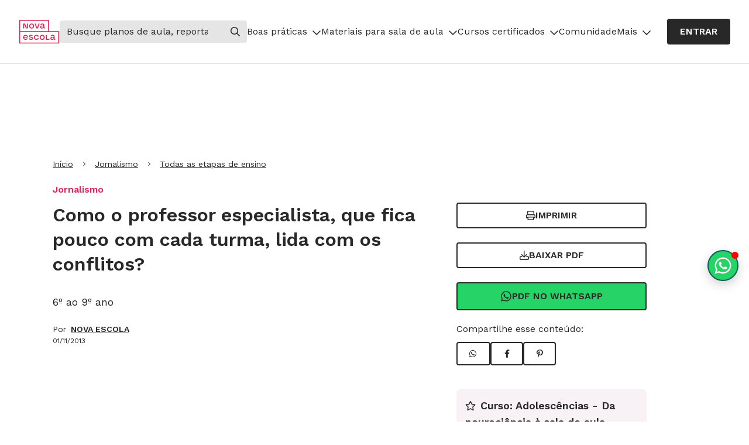

--- FILE ---
content_type: text/html
request_url: https://novaescola.org.br/conteudo/1496/como-o-professor-especialista-que-fica-pouco-com-cada-turma-lida-com-os-conflitos
body_size: 11960
content:
<!DOCTYPE html><html lang="pt-BR"><head><meta charSet="utf-8"/><meta http-equiv="x-ua-compatible" content="ie=edge"/><meta name="viewport" content="width=device-width, initial-scale=1, shrink-to-fit=no"/><meta name="generator" content="Gatsby 5.13.5"/><meta name="description" content="Resposta de Telma Vinha, professora da Universidade Estadual de Campinas, à pergunta da leitora sobre gestão de conflitos" data-gatsby-head="true"/><meta property="og:title" content="Como o professor especialista, que fica pouco com cada turma, lida com os conflitos? | Nova Escola" data-gatsby-head="true"/><meta property="og:description" content="Resposta de Telma Vinha, professora da Universidade Estadual de Campinas, à pergunta da leitora sobre gestão de conflitos" data-gatsby-head="true"/><meta property="og:type" content="website" data-gatsby-head="true"/><meta property="og:url" content="https://novaescola.org.br/conteudo/1496/como-o-professor-especialista-que-fica-pouco-com-cada-turma-lida-com-os-conflitos" data-gatsby-head="true"/><meta property="og:image" data-gatsby-head="true"/><meta property="og:locale" content="pt_BR" data-gatsby-head="true"/><meta property="og:site_name" content="Nova Escola" data-gatsby-head="true"/><style data-href="/content-assets/styles.ce2c210e8ae90004c118.css" data-identity="gatsby-global-css">*,:after,:before{border-color:currentColor}html{font-feature-settings:normal;font-family:ui-sans-serif,system-ui,-apple-system,BlinkMacSystemFont,Segoe UI,Roboto,Helvetica Neue,Arial,Noto Sans,sans-serif,Apple Color Emoji,Segoe UI Emoji,Segoe UI Symbol,Noto Color Emoji;font-variation-settings:normal}input::placeholder{color:#9ca3af;opacity:1}body{color:#282828;font-family:Work Sans,sans-serif;font-size:16px}small{font-size:75%}.ne-header .menu-atualizado{color:#da2a20}@media screen and (max-width:900px){.ne-header .ne-nav-primary>ul,.ne-header .ne-nav-primary>ul>li>.menu-superior .submenu-is-open{display:block}}.header-with-alert{top:50px!important}@media(max-width:768px){.header-with-alert{top:118px!important}}.navLink{padding:6px 0!important}.navLink:hover{text-decoration:none!important}.ne-header .ne-nav-primary>ul>li a{display:block}.ne-header .ne-nav-primary>ul>li ul{display:none}.ne-header .ne-nav-primary>ul>li ul li,.ne-header .ne-nav-primary>ul>li ul.submenu-is-open{display:block}.ne-user-menu{display:unset!important}.ne-user-menu.ne-open-user-menu{display:block}.ad-leaderboard1:not(:empty){margin-bottom:16px}.ad-rectangle2:not(:empty){margin-top:24px}@media(max-width:991px){.ad-rectangle2{display:none}}.not-registered{justify-content:center!important;position:sticky;top:89px;z-index:999}@media(min-width:768px){.not-registered{top:103px}}.with-general-alert{top:153px!important}.show-alert{display:"inline-flex"}.hide-alert{display:"none"}.eva-react-carrossel{padding-bottom:80px!important}.eva-react-carrossel .swiper-button-disabled,.eva-react-carrossel .swiper-button-next,.eva-react-carrossel .swiper-button-prev{align-items:center;-webkit-appearance:none;bottom:0;display:flex;justify-content:center;text-decoration:none;top:unset;width:-moz-fit-content;width:fit-content}.eva-react-carrossel .swiper-button-prev{left:0}.eva-react-carrossel .swiper-button-prev:after{content:""}.eva-react-carrossel .swiper-button-next{right:0}.eva-react-carrossel .swiper-button-next:after{content:""}.eva-react-carrossel .swiper-button-next:after,.eva-react-carrossel .swiper-button-prev:after{border:2px solid #282828;border-radius:4px;box-sizing:border-box;color:#282828;font-family:Font Awesome\ 6 Pro;font-size:16px;font-weight:600;line-height:26px;min-height:40px;padding:6px 20px;transition:.3s ease}.eva-react-carrossel .eva-card .eva-card-img div,.eva-react-carrossel .eva-card .eva-card-img img{border-radius:8px 8px 0 0;height:100%;object-fit:cover;width:100%}.recomposition{margin-bottom:60px;margin-top:40px;padding-left:0}@media(min-width:768px){.recomposition .fixed-share{align-items:center;display:flex;flex-direction:column;position:sticky;top:140px}.recomposition .fixed-share .eva-btn-outline:not(:last-child){margin-bottom:10px}}.recomposition .padding-left{padding-left:20px}.recomposition .author-link{margin-left:8px}.recomposition .partner-image{display:flex;gap:10px;margin-bottom:20px}.recomposition .partner-image img{height:auto;max-width:130px}.recomposition .actions-buttons{margin-bottom:20px;margin-top:20px}@media(min-width:768px){.recomposition .actions-buttons{margin-top:0}}.recomposition .actions-buttons .eva-btn-outline:not(:last-child){margin-bottom:10px}.recomposition .audima{height:60px}.recomposition .aside-share .share-buttons{display:flex;gap:10px}.recomposition .breadcrumb-classifications,.recomposition .presented-by{flex-direction:column}@media(min-width:576px){.recomposition .breadcrumb-classifications{flex-direction:row;gap:1.75rem}.recomposition .breadcrumb-classifications li{list-style-type:disc}.recomposition .breadcrumb-classifications li:first-child{list-style-type:none}}.recomposition .article{position:relative}.recomposition .article .content-body p{margin-bottom:20px}.recomposition .article .content-body h2{margin-bottom:10px}.recomposition .article .content-body a:not(.eva-btn-solid){color:#32378f;text-decoration:underline}.recomposition .article .content-body a:not(.eva-btn-solid):hover{text-decoration:none}.recomposition .article .content-body a:not(.eva-btn-solid):active,.recomposition .article .content-body a:not(.eva-btn-solid):focus{color:#960840}.recomposition .article .content-body img,.recomposition .article .content-body picture{display:block;height:100%;object-fit:cover;width:100%}.recomposition .article .content-body figure figcaption{background-color:#f5f5f5;font-family:Work Sans,sans-serif;font-size:12px;line-height:16px;margin-bottom:40px;padding:10px 15px}.recomposition .article .content-body figure figcaption p{margin-bottom:0}.recomposition .article .content-body iframe{width:100%}.recomposition .article .content-body .tf-v1-widget iframe{height:300px;width:100%}.recomposition .article .content-body ul{margin-left:40px}.recomposition .article .content-body ul li{list-style:disc;margin-bottom:5px}.recomposition .article .content-body ol{margin-left:40px}.recomposition .article .content-body ol li{list-style:decimal;margin-bottom:5px}.recomposition .article .content-body .eva-btn-solid{margin:0 auto}.recomposition .article .content-body .bt-tiny-container .bt-azul-tiny,.recomposition .article .content-body .bt-tiny-container .bt-roxo-tiny{align-items:center;-webkit-appearance:none;background-color:#282828;border:2px solid #282828;border-radius:4px;box-sizing:border-box;cursor:pointer;display:flex;justify-content:center;margin:20px auto;min-height:40px;padding:6px 20px;text-align:center;text-decoration:none;text-transform:uppercase;transition:.3s ease;width:-moz-fit-content;width:fit-content}.recomposition .article .content-body .bt-tiny-container .bt-azul-tiny a,.recomposition .article .content-body .bt-tiny-container .bt-roxo-tiny a{font-family:Work Sans,sans-serif;font-size:16px;font-weight:600;line-height:26px;text-decoration:none}.recomposition .article .content-body .bt-tiny-container .bt-azul-tiny:hover,.recomposition .article .content-body .bt-tiny-container .bt-roxo-tiny:hover{text-decoration:none}.recomposition .article .content-body .bt-tiny-container .bt-azul-tiny a,.recomposition .article .content-body .bt-tiny-container .bt-roxo-tiny a{color:#fff}.recomposition .article .content-body .bt-tiny-container .bt-azul-tiny:hover,.recomposition .article .content-body .bt-tiny-container .bt-roxo-tiny:hover{background-color:#63666a;border:2px solid #63666a}.recomposition .article .content-body .bt-tiny-container-caixa-azul{background-color:#e3e4e6;border-radius:6px;font-family:Work Sans,sans-serif;margin-bottom:20px;padding:30px;text-align:center}.recomposition .article .content-body .bt-tiny-container-caixa-azul .caixa-titulo{font-size:24px;font-weight:600;line-height:34px;margin-bottom:10px}@media(max-width:768px){.recomposition .article .content-body .bt-tiny-container-caixa-azul .caixa-titulo{font-size:18px;line-height:28px}}.recomposition .article .content-body .bt-tiny-container-caixa-azul .caixa-subtitulo{font-size:18px;line-height:30px;margin-bottom:0}@media(max-width:768px){.recomposition .article .content-body .bt-tiny-container-caixa-azul .caixa-subtitulo{font-size:16px;line-height:26px}}.recomposition .article .content-body .bt-tiny-container-caixa-azul .bt-azul-tiny{align-items:center;-webkit-appearance:none;background-color:#282828;border:2px solid #282828;border-radius:4px;box-sizing:border-box;cursor:pointer;display:flex;justify-content:center;margin:20px auto;min-height:40px;padding:6px 20px;text-align:center;text-decoration:none;text-transform:uppercase;transition:.3s ease;width:-moz-fit-content;width:fit-content}.recomposition .article .content-body .bt-tiny-container-caixa-azul .bt-azul-tiny a{font-family:Work Sans,sans-serif;font-size:16px;font-weight:600;line-height:26px;text-decoration:none}.recomposition .article .content-body .bt-tiny-container-caixa-azul .bt-azul-tiny:hover{text-decoration:none}.recomposition .article .content-body .bt-tiny-container-caixa-azul .bt-azul-tiny a{color:#fff}.recomposition .article .content-body .bt-tiny-container-caixa-azul .bt-azul-tiny:hover{background-color:#63666a;border:2px solid #63666a}.recomposition .article .content-body .bt-tiny-container-caixa-roxo{background-color:#282828;border-radius:6px;color:#fff;font-family:Work Sans,sans-serif;margin-bottom:20px;padding:30px;text-align:center}.recomposition .article .content-body .bt-tiny-container-caixa-roxo .caixa-titulo{font-size:24px;font-weight:600;line-height:34px;margin-bottom:10px}@media(max-width:768px){.recomposition .article .content-body .bt-tiny-container-caixa-roxo .caixa-titulo{font-size:18px;line-height:28px}}.recomposition .article .content-body .bt-tiny-container-caixa-roxo .caixa-subtitulo{font-size:18px;line-height:30px;margin-bottom:0}@media(max-width:768px){.recomposition .article .content-body .bt-tiny-container-caixa-roxo .caixa-subtitulo{font-size:16px;line-height:26px}}.recomposition .article .content-body .bt-tiny-container-caixa-roxo .bt-roxo-tiny{align-items:center;-webkit-appearance:none;background-color:#fff;border:2px solid #fff;border-radius:4px;box-sizing:border-box;cursor:pointer;display:flex;justify-content:center;margin:20px auto;min-height:40px;padding:6px 20px;text-align:center;text-decoration:none;text-transform:uppercase;transition:.3s ease;width:-moz-fit-content;width:fit-content}.recomposition .article .content-body .bt-tiny-container-caixa-roxo .bt-roxo-tiny a{font-family:Work Sans,sans-serif;font-size:16px;font-weight:600;line-height:26px;text-decoration:none}.recomposition .article .content-body .bt-tiny-container-caixa-roxo .bt-roxo-tiny:hover{text-decoration:none}.recomposition .article .content-body .bt-tiny-container-caixa-roxo .bt-roxo-tiny a{color:#282828}.recomposition .article .content-body .bt-tiny-container-caixa-roxo .bt-roxo-tiny:hover{background-color:#e3e4e6;border:2px solid #e3e4e6}.recomposition .article .content-body .bt-preto-xlarge{align-items:center;-webkit-appearance:none;background-color:#282828;border:2px solid #282828;border-radius:4px;box-sizing:border-box;cursor:pointer;display:flex;justify-content:center;margin:20px auto;min-height:40px;padding:6px 20px;text-align:center;text-decoration:none;text-transform:uppercase;transition:.3s ease;width:-moz-fit-content;width:fit-content}.recomposition .article .content-body .bt-preto-xlarge a{font-family:Work Sans,sans-serif;font-size:16px;font-weight:600;line-height:26px;text-decoration:none}.recomposition .article .content-body .bt-preto-xlarge:hover{text-decoration:none}.recomposition .article .content-body .bt-preto-xlarge a{color:#fff}.recomposition .article .content-body .bt-preto-xlarge:hover{background-color:#63666a;border:2px solid #63666a}.recomposition .article .content-body .eva-btn-tucano{background-color:#282828;border:2px solid #282828;color:#fff}.recomposition .article .content-body .eva-btn-tucano:hover{background-color:#63666a;border:2px solid #63666a}.recomposition .article .content-body .bt-tiny-container-caixa-azul .bt-preto-xlarge{margin-top:40px}.recomposition .article .content-body .templates-ne-box-cinza{background-color:#e3e4e6;border-radius:6px;font-family:Work Sans,sans-serif;margin-bottom:20px;padding:30px}.recomposition .article .content-body .templates-ne-box-cinza ol{list-style:decimal;margin-left:30px}.recomposition .article .content-body .templates-ne-box-cinza ol li{margin-top:6px}.recomposition .article .content-body .templates-ne-box-cinza b{font-weight:600}.recomposition .article .content-body .templates-ne-intertitulo-h3{color:#282828;font-family:Lora,serif;font-size:18px;font-weight:600;line-height:30px}.recomposition .article .content-body .templates-ne-citacao{border-left:6px solid #e32459;border-radius:3px;padding-left:15px}.recomposition .article .content-body .templates-ne-citacao .texto{margin-bottom:10px}.recomposition .article .content-body .templates-ne-citacao .texto:before{content:" “ ";font-family:Lora,serif;font-size:24px;font-weight:600}.recomposition .article .content-body .templates-ne-citacao .texto:after{content:" ” ";font-family:Lora,serif;font-size:24px;font-weight:600}.recomposition .article .content-body .templates-ne-citacao .credito,.recomposition .article .content-body .templates-ne-citacao .linha{display:none}.recomposition .article .content-body .templates-ne-citacao .ocupacao{font-weight:600;margin-bottom:0}.recomposition .article .content-body .templates-ne-citacao .ocupacao:before{content:" - "}.recomposition .article .content-body .templates-ne-bullet-nao-ordenado{font-family:Work Sans,sans-serif}.recomposition .article .content-body .templates-ne-bullet-nao-ordenado div{font-size:24px;font-weight:600;margin-bottom:20px}.recomposition .article .content-body .templates-ne-bullet-nao-ordenado div+div{font-size:16px;font-weight:400;margin-bottom:40px}.recomposition .article .content-body .templates-ne-bullet-nao-ordenado ol,.recomposition .article .content-body .templates-ne-bullet-nao-ordenado ul{font-size:20px;margin-left:65px}.recomposition .article .content-body .templates-ne-bullet-nao-ordenado ol li:not(:last-child),.recomposition .article .content-body .templates-ne-bullet-nao-ordenado ul li:not(:last-child){margin-bottom:35px}.recomposition .article .content-body .templates-ne-bullet-ordenado{font-family:Work Sans,sans-serif}.recomposition .article .content-body .templates-ne-bullet-ordenado div{font-size:24px;font-weight:600;margin-bottom:20px}.recomposition .article .content-body .templates-ne-bullet-ordenado div+div{font-size:16px;font-weight:400;margin-bottom:40px}.recomposition .article .content-body .templates-ne-bullet-ordenado ol,.recomposition .article .content-body .templates-ne-bullet-ordenado ul{font-size:20px;margin-left:65px}.recomposition .article .content-body .templates-ne-bullet-ordenado ol li:not(:last-child),.recomposition .article .content-body .templates-ne-bullet-ordenado ul li:not(:last-child){margin-bottom:35px}.recomposition .article .content-body .templates-ne-bullet-ordenado ol{counter-reset:item;list-style-type:none}.recomposition .article .content-body .templates-ne-bullet-ordenado ol li{display:block;padding-left:46px;position:relative}.recomposition .article .content-body .templates-ne-bullet-ordenado ol li:before{align-items:center;background-color:#282828;border-radius:50%;color:#fff;content:counter(item) "  ";counter-increment:item;display:flex;font-size:18px;height:32px;justify-content:center;left:0;position:absolute;top:0;width:32px;z-index:-1}.recomposition .article .content-body .templates-ne-caixas-comparativas.azul,.recomposition .article .content-body .templates-ne-caixas-comparativas.azul-claro,.recomposition .article .content-body .templates-ne-caixas-comparativas.laranja{color:#fff;font-family:Work Sans,sans-serif;font-size:12px;line-height:18px;text-align:justify;width:100%}.recomposition .article .content-body .templates-ne-caixas-comparativas tbody tr td{background-color:#960840;display:inline-block;padding:30px;position:relative;width:47%}@media(max-width:768px){.recomposition .article .content-body .templates-ne-caixas-comparativas tbody tr td{width:100%}}.recomposition .article .content-body .templates-ne-caixas-comparativas tbody tr td:first-child{margin-right:25px}.recomposition .article .content-body .templates-ne-caixas-comparativas tbody tr td:first-child:before{transform:rotate(3.86deg)}.recomposition .article .content-body .templates-ne-caixas-comparativas tbody tr td:last-child{margin-top:45px}@media(min-width:768px){.recomposition .article .content-body .templates-ne-caixas-comparativas tbody tr td:last-child{margin-top:0x}}.recomposition .article .content-body .templates-ne-caixas-comparativas tbody tr td:last-child:before{transform:rotate(-3.86deg)}.recomposition .article .content-body .templates-ne-caixas-comparativas tbody tr td:before{background:#fe9eba;content:"";height:100%;left:0;position:absolute;top:0;width:100%;z-index:-1}.recomposition .article .content-body .templates-ne-caixas-comparativas tbody tr td p{margin-bottom:0}.recomposition .article .content-body .eva-bullet .eva-title-5{line-height:34px!important;margin-bottom:40px;text-align:justify}.recomposition .article .content-body .eva-bullet .eva-body-1{font-size:18px!important;line-height:30px!important;margin-bottom:40px;text-align:justify}.recomposition .article .content-body .eva-bullet ol,.recomposition .article .content-body .eva-bullet ul{font-family:Work Sans,sans-serif;font-weight:400;list-style-position:inside}.recomposition .article .content-body .eva-bullet ul{padding-inline-start:65px}.recomposition .article .content-body .eva-bullet ul li{list-style:none;margin-bottom:35px}.recomposition .article .content-body .eva-bullet ul li:before{background-color:#282828;border-radius:50%;content:" ";display:inline-block;height:10px;margin-right:24px;width:10px}.recomposition .article .content-body .eva-bullet ol{counter-reset:li;padding-inline-start:50px}.recomposition .article .content-body .eva-bullet ol li{padding-left:46px;position:relative}.recomposition .article .content-body .eva-bullet ol li:before{background-color:#282828;border-radius:50%;color:#fff;content:counter(li);counter-increment:li;font-family:Work Sans,sans-serif;font-size:18px;font-weight:600;height:32px;left:0;line-height:31px;position:absolute;text-align:center;top:-6px;width:32px}.recomposition .article .content-body .eva-box{border-radius:6px;font-family:Work Sans,sans-serif;margin-bottom:20px;padding:40px 32px}.recomposition .article .content-body .eva-box .eva-btn-solid{margin-top:40px}.recomposition .article .content-body .eva-box .eva-title-4{margin-bottom:20px;text-align:center}.recomposition .article .content-body .eva-box ol{margin:0 0 1em;padding:0;width:100%}.recomposition .article .content-body .eva-box ol li{counter-increment:item;font-weight:400;line-height:30px;list-style-type:none}.recomposition .article .content-body .eva-box ol:before{content:counter(item) ".";font-weight:400;line-height:30px;padding-right:.5em}.recomposition .article .content-body .eva-citacao{display:flex;flex-direction:row;height:-moz-fit-content;height:fit-content}.recomposition .article .content-body .eva-citacao .barra{border-radius:3px;margin-right:15px;width:6px}.recomposition .article .content-body .eva-citacao .corpo{display:flex;flex-direction:column}.recomposition .article .content-body .eva-citacao .corpo strong{font-size:24px}.recomposition .article .content-body .eva-citacao .corpo .credito{font-weight:600}.recomposition .article .content-body .eva-caixas-comparativas .eva-title-5{margin-bottom:40px}.recomposition .article .content-body .eva-caixas-comparativas .eva-body-1{font-size:18px!important;line-height:30px!important;margin-bottom:40px;text-align:justify}.recomposition .article .content-body .eva-caixas-comparativas .eva-caption{font-size:12px!important;line-height:14px!important;text-align:justify}.recomposition .article .content-body .eva-caixas-comparativas div{display:flex;flex-direction:row;padding:40px}.recomposition .article .content-body .eva-caixas-comparativas div>div{display:initial;min-height:283px;padding:35px 30px;position:relative;width:241px}.recomposition .article .content-body .eva-caixas-comparativas div>div>div{height:-webkit-fill-available;left:11px;min-height:299px;position:absolute;top:-9px;width:217px;z-index:-1}.recomposition .article .content-body .eva-caixas-comparativas div>div:first-child{margin-right:35px}.recomposition .article .content-body .eva-caixas-comparativas div>div:first-child>div{transform:rotate(3.86deg)}.recomposition .article .content-body .eva-caixas-comparativas div>div:last-child>div{transform:rotate(-3.86deg)}.recomposition .article .content-body .eva-linha-divisoria{border-top:2px solid #282828;margin:15px 0}.recomposition .article .content-body .eva-box-divisor{border-bottom:2px solid #282828;border-top:2px solid #282828;margin:15px auto;padding:35px;width:-moz-fit-content;width:fit-content}.recomposition .article .content-body .eva-box-title{align-items:center;border-radius:6px;display:flex;flex-direction:row;justify-content:space-between;padding:17px 24px}.recomposition .article .content-body .eva-box-sanfona{display:flex;flex-direction:column-reverse}.recomposition .article .content-body .eva-box-sanfona>.title{cursor:pointer}.recomposition .article .content-body .eva-box-sanfona>.title:after{align-items:center;color:#282828;content:"";display:flex;font-family:Font Awesome\ 6 Pro;font-weight:400;height:16px;justify-content:center;line-height:16px;transform:rotate(0deg);transition:all .15s ease-in-out;width:16px}.recomposition .article .content-body .eva-box-sanfona[open]>.title:after{transform:rotate(180deg)}.recomposition .article .content-body .eva-box-sanfona>.panel{margin-top:-23px;max-height:0;overflow:hidden;padding:0 33px 23px 39px;transition:all .15s ease-in-out;z-index:-1}.recomposition .article .content-body .eva-box-sanfona[open]>.panel{max-height:unset;padding:70px 33px 34px 39px}.recomposition .article .content-body .eva-box-image{display:flex;flex-direction:row}.recomposition .article .content-body .eva-box-image>div{align-items:center;display:flex;justify-content:center;max-width:50%;min-height:128px;position:relative}.recomposition .article .content-body .eva-box-image>div>img{max-height:100%;width:auto}.recomposition .article .content-body .eva-box-image>div>.text{box-sizing:border-box;height:100%;left:100%;padding:34px 31px;position:absolute;width:100%}.recomposition .article .content-body .eva-box-image>div>.text>div{max-height:100%;overflow:hidden;text-align:justify;text-overflow:ellipsis}.recomposition .article .continue-reading-opacity{background:#fff;background:linear-gradient(180deg,hsla(0,0%,100%,0),#fff);bottom:0;height:200px;position:absolute;width:100%}.recomposition .tags{display:flex;flex-wrap:wrap;gap:10px;justify-content:center;margin-bottom:60px;padding-top:60px}.recomposition .need-healp-discrepancy{background-color:#fcecd1;border-radius:8px;flex-direction:column;gap:24px;padding:20px 16px}@media(min-width:768px){.recomposition .need-healp-discrepancy{flex-direction:row}}.recomposition .need-healp-discrepancy img{min-width:135px}.header-row{background-color:#0a7585;color:#fff;font-weight:600;padding-bottom:25px;padding-top:113px;width:100%}.publieditorial{margin-bottom:60px;margin-top:40px;padding-left:0}@media(min-width:768px){.publieditorial .fixed-share{align-items:center;display:flex;flex-direction:column;position:sticky;top:140px}.publieditorial .fixed-share .eva-btn-outline:not(:last-child){margin-bottom:10px}}.publieditorial .padding-left{padding-left:20px}.publieditorial .author-link{margin-left:8px}.publieditorial .partner-image{display:flex;gap:10px;margin-bottom:20px}.publieditorial .partner-image img{height:auto;max-width:130px}.publieditorial .actions-buttons{margin-bottom:20px;margin-top:20px}@media(min-width:768px){.publieditorial .actions-buttons{margin-top:0}}.publieditorial .actions-buttons .eva-btn-outline:not(:last-child){margin-bottom:10px}.publieditorial .audima{height:60px}.publieditorial .aside-share .share-buttons{display:flex;gap:10px}.publieditorial .breadcrumb-classifications,.publieditorial .presented-by{flex-direction:column}@media(min-width:576px){.publieditorial .breadcrumb-classifications{flex-direction:row;gap:1.75rem}.publieditorial .breadcrumb-classifications li{list-style-type:disc}.publieditorial .breadcrumb-classifications li:first-child{list-style-type:none}}.publieditorial .article{position:relative}.publieditorial .article .content-body p{margin-bottom:20px}.publieditorial .article .content-body h2{margin-bottom:10px}.publieditorial .article .content-body a:not(.eva-btn-solid){color:#32378f;text-decoration:underline}.publieditorial .article .content-body a:not(.eva-btn-solid):hover{text-decoration:none}.publieditorial .article .content-body a:not(.eva-btn-solid):active,.publieditorial .article .content-body a:not(.eva-btn-solid):focus{color:#960840}.publieditorial .article .content-body img,.publieditorial .article .content-body picture{display:block;height:100%;object-fit:cover;width:100%}.publieditorial .article .content-body figure figcaption{background-color:#f5f5f5;font-family:Work Sans,sans-serif;font-size:12px;line-height:16px;margin-bottom:40px;padding:10px 15px}.publieditorial .article .content-body figure figcaption p{margin-bottom:0}.publieditorial .article .content-body iframe{width:100%}.publieditorial .article .content-body .tf-v1-widget iframe{height:300px;width:100%}.publieditorial .article .content-body ul{margin-left:40px}.publieditorial .article .content-body ul li{list-style:disc;margin-bottom:5px}.publieditorial .article .content-body ol{margin-left:40px}.publieditorial .article .content-body ol li{list-style:decimal;margin-bottom:5px}.publieditorial .article .content-body .eva-btn-solid{margin:0 auto}.publieditorial .article .content-body .bt-tiny-container .bt-azul-tiny,.publieditorial .article .content-body .bt-tiny-container .bt-roxo-tiny{align-items:center;-webkit-appearance:none;background-color:#282828;border:2px solid #282828;border-radius:4px;box-sizing:border-box;cursor:pointer;display:flex;justify-content:center;margin:20px auto;min-height:40px;padding:6px 20px;text-align:center;text-decoration:none;text-transform:uppercase;transition:.3s ease;width:-moz-fit-content;width:fit-content}.publieditorial .article .content-body .bt-tiny-container .bt-azul-tiny a,.publieditorial .article .content-body .bt-tiny-container .bt-roxo-tiny a{font-family:Work Sans,sans-serif;font-size:16px;font-weight:600;line-height:26px;text-decoration:none}.publieditorial .article .content-body .bt-tiny-container .bt-azul-tiny:hover,.publieditorial .article .content-body .bt-tiny-container .bt-roxo-tiny:hover{text-decoration:none}.publieditorial .article .content-body .bt-tiny-container .bt-azul-tiny a,.publieditorial .article .content-body .bt-tiny-container .bt-roxo-tiny a{color:#fff}.publieditorial .article .content-body .bt-tiny-container .bt-azul-tiny:hover,.publieditorial .article .content-body .bt-tiny-container .bt-roxo-tiny:hover{background-color:#63666a;border:2px solid #63666a}.publieditorial .article .content-body .bt-tiny-container-caixa-azul{background-color:#e3e4e6;border-radius:6px;font-family:Work Sans,sans-serif;margin-bottom:20px;padding:30px;text-align:center}.publieditorial .article .content-body .bt-tiny-container-caixa-azul .caixa-titulo{font-size:24px;font-weight:600;line-height:34px;margin-bottom:10px}@media(max-width:768px){.publieditorial .article .content-body .bt-tiny-container-caixa-azul .caixa-titulo{font-size:18px;line-height:28px}}.publieditorial .article .content-body .bt-tiny-container-caixa-azul .caixa-subtitulo{font-size:18px;line-height:30px;margin-bottom:0}@media(max-width:768px){.publieditorial .article .content-body .bt-tiny-container-caixa-azul .caixa-subtitulo{font-size:16px;line-height:26px}}.publieditorial .article .content-body .bt-tiny-container-caixa-azul .bt-azul-tiny{align-items:center;-webkit-appearance:none;background-color:#282828;border:2px solid #282828;border-radius:4px;box-sizing:border-box;cursor:pointer;display:flex;justify-content:center;margin:20px auto;min-height:40px;padding:6px 20px;text-align:center;text-decoration:none;text-transform:uppercase;transition:.3s ease;width:-moz-fit-content;width:fit-content}.publieditorial .article .content-body .bt-tiny-container-caixa-azul .bt-azul-tiny a{font-family:Work Sans,sans-serif;font-size:16px;font-weight:600;line-height:26px;text-decoration:none}.publieditorial .article .content-body .bt-tiny-container-caixa-azul .bt-azul-tiny:hover{text-decoration:none}.publieditorial .article .content-body .bt-tiny-container-caixa-azul .bt-azul-tiny a{color:#fff}.publieditorial .article .content-body .bt-tiny-container-caixa-azul .bt-azul-tiny:hover{background-color:#63666a;border:2px solid #63666a}.publieditorial .article .content-body .bt-tiny-container-caixa-roxo{background-color:#282828;border-radius:6px;color:#fff;font-family:Work Sans,sans-serif;margin-bottom:20px;padding:30px;text-align:center}.publieditorial .article .content-body .bt-tiny-container-caixa-roxo .caixa-titulo{font-size:24px;font-weight:600;line-height:34px;margin-bottom:10px}@media(max-width:768px){.publieditorial .article .content-body .bt-tiny-container-caixa-roxo .caixa-titulo{font-size:18px;line-height:28px}}.publieditorial .article .content-body .bt-tiny-container-caixa-roxo .caixa-subtitulo{font-size:18px;line-height:30px;margin-bottom:0}@media(max-width:768px){.publieditorial .article .content-body .bt-tiny-container-caixa-roxo .caixa-subtitulo{font-size:16px;line-height:26px}}.publieditorial .article .content-body .bt-tiny-container-caixa-roxo .bt-roxo-tiny{align-items:center;-webkit-appearance:none;background-color:#fff;border:2px solid #fff;border-radius:4px;box-sizing:border-box;cursor:pointer;display:flex;justify-content:center;margin:20px auto;min-height:40px;padding:6px 20px;text-align:center;text-decoration:none;text-transform:uppercase;transition:.3s ease;width:-moz-fit-content;width:fit-content}.publieditorial .article .content-body .bt-tiny-container-caixa-roxo .bt-roxo-tiny a{font-family:Work Sans,sans-serif;font-size:16px;font-weight:600;line-height:26px;text-decoration:none}.publieditorial .article .content-body .bt-tiny-container-caixa-roxo .bt-roxo-tiny:hover{text-decoration:none}.publieditorial .article .content-body .bt-tiny-container-caixa-roxo .bt-roxo-tiny a{color:#282828}.publieditorial .article .content-body .bt-tiny-container-caixa-roxo .bt-roxo-tiny:hover{background-color:#e3e4e6;border:2px solid #e3e4e6}.publieditorial .article .content-body .bt-preto-xlarge{align-items:center;-webkit-appearance:none;background-color:#282828;border:2px solid #282828;border-radius:4px;box-sizing:border-box;cursor:pointer;display:flex;justify-content:center;margin:20px auto;min-height:40px;padding:6px 20px;text-align:center;text-decoration:none;text-transform:uppercase;transition:.3s ease;width:-moz-fit-content;width:fit-content}.publieditorial .article .content-body .bt-preto-xlarge a{font-family:Work Sans,sans-serif;font-size:16px;font-weight:600;line-height:26px;text-decoration:none}.publieditorial .article .content-body .bt-preto-xlarge:hover{text-decoration:none}.publieditorial .article .content-body .bt-preto-xlarge a{color:#fff}.publieditorial .article .content-body .bt-preto-xlarge:hover{background-color:#63666a;border:2px solid #63666a}.publieditorial .article .content-body .eva-btn-tucano{background-color:#282828;border:2px solid #282828;color:#fff}.publieditorial .article .content-body .eva-btn-tucano:hover{background-color:#63666a;border:2px solid #63666a}.publieditorial .article .content-body .bt-tiny-container-caixa-azul .bt-preto-xlarge{margin-top:40px}.publieditorial .article .content-body .templates-ne-box-cinza{background-color:#e3e4e6;border-radius:6px;font-family:Work Sans,sans-serif;margin-bottom:20px;padding:30px}.publieditorial .article .content-body .templates-ne-box-cinza ol{list-style:decimal;margin-left:30px}.publieditorial .article .content-body .templates-ne-box-cinza ol li{margin-top:6px}.publieditorial .article .content-body .templates-ne-box-cinza b{font-weight:600}.publieditorial .article .content-body .templates-ne-intertitulo-h3{color:#282828;font-family:Lora,serif;font-size:18px;font-weight:600;line-height:30px}.publieditorial .article .content-body .templates-ne-citacao{border-left:6px solid #e32459;border-radius:3px;padding-left:15px}.publieditorial .article .content-body .templates-ne-citacao .texto{margin-bottom:10px}.publieditorial .article .content-body .templates-ne-citacao .texto:before{content:" “ ";font-family:Lora,serif;font-size:24px;font-weight:600}.publieditorial .article .content-body .templates-ne-citacao .texto:after{content:" ” ";font-family:Lora,serif;font-size:24px;font-weight:600}.publieditorial .article .content-body .templates-ne-citacao .credito,.publieditorial .article .content-body .templates-ne-citacao .linha{display:none}.publieditorial .article .content-body .templates-ne-citacao .ocupacao{font-weight:600;margin-bottom:0}.publieditorial .article .content-body .templates-ne-citacao .ocupacao:before{content:" - "}.publieditorial .article .content-body .templates-ne-bullet-nao-ordenado{font-family:Work Sans,sans-serif}.publieditorial .article .content-body .templates-ne-bullet-nao-ordenado div{font-size:24px;font-weight:600;margin-bottom:20px}.publieditorial .article .content-body .templates-ne-bullet-nao-ordenado div+div{font-size:16px;font-weight:400;margin-bottom:40px}.publieditorial .article .content-body .templates-ne-bullet-nao-ordenado ol,.publieditorial .article .content-body .templates-ne-bullet-nao-ordenado ul{font-size:20px;margin-left:65px}.publieditorial .article .content-body .templates-ne-bullet-nao-ordenado ol li:not(:last-child),.publieditorial .article .content-body .templates-ne-bullet-nao-ordenado ul li:not(:last-child){margin-bottom:35px}.publieditorial .article .content-body .templates-ne-bullet-ordenado{font-family:Work Sans,sans-serif}.publieditorial .article .content-body .templates-ne-bullet-ordenado div{font-size:24px;font-weight:600;margin-bottom:20px}.publieditorial .article .content-body .templates-ne-bullet-ordenado div+div{font-size:16px;font-weight:400;margin-bottom:40px}.publieditorial .article .content-body .templates-ne-bullet-ordenado ol,.publieditorial .article .content-body .templates-ne-bullet-ordenado ul{font-size:20px;margin-left:65px}.publieditorial .article .content-body .templates-ne-bullet-ordenado ol li:not(:last-child),.publieditorial .article .content-body .templates-ne-bullet-ordenado ul li:not(:last-child){margin-bottom:35px}.publieditorial .article .content-body .templates-ne-bullet-ordenado ol{counter-reset:item;list-style-type:none}.publieditorial .article .content-body .templates-ne-bullet-ordenado ol li{display:block;padding-left:46px;position:relative}.publieditorial .article .content-body .templates-ne-bullet-ordenado ol li:before{align-items:center;background-color:#282828;border-radius:50%;color:#fff;content:counter(item) "  ";counter-increment:item;display:flex;font-size:18px;height:32px;justify-content:center;left:0;position:absolute;top:0;width:32px;z-index:-1}.publieditorial .article .content-body .templates-ne-caixas-comparativas.azul,.publieditorial .article .content-body .templates-ne-caixas-comparativas.azul-claro,.publieditorial .article .content-body .templates-ne-caixas-comparativas.laranja{color:#fff;font-family:Work Sans,sans-serif;font-size:12px;line-height:18px;text-align:justify;width:100%}.publieditorial .article .content-body .templates-ne-caixas-comparativas tbody tr td{background-color:#960840;display:inline-block;padding:30px;position:relative;width:47%}@media(max-width:768px){.publieditorial .article .content-body .templates-ne-caixas-comparativas tbody tr td{width:100%}}.publieditorial .article .content-body .templates-ne-caixas-comparativas tbody tr td:first-child{margin-right:25px}.publieditorial .article .content-body .templates-ne-caixas-comparativas tbody tr td:first-child:before{transform:rotate(3.86deg)}.publieditorial .article .content-body .templates-ne-caixas-comparativas tbody tr td:last-child{margin-top:45px}@media(min-width:768px){.publieditorial .article .content-body .templates-ne-caixas-comparativas tbody tr td:last-child{margin-top:0x}}.publieditorial .article .content-body .templates-ne-caixas-comparativas tbody tr td:last-child:before{transform:rotate(-3.86deg)}.publieditorial .article .content-body .templates-ne-caixas-comparativas tbody tr td:before{background:#fe9eba;content:"";height:100%;left:0;position:absolute;top:0;width:100%;z-index:-1}.publieditorial .article .content-body .templates-ne-caixas-comparativas tbody tr td p{margin-bottom:0}.publieditorial .article .content-body .eva-bullet .eva-title-5{line-height:34px!important;margin-bottom:40px;text-align:justify}.publieditorial .article .content-body .eva-bullet .eva-body-1{font-size:18px!important;line-height:30px!important;margin-bottom:40px;text-align:justify}.publieditorial .article .content-body .eva-bullet ol,.publieditorial .article .content-body .eva-bullet ul{font-family:Work Sans,sans-serif;font-weight:400;list-style-position:inside}.publieditorial .article .content-body .eva-bullet ul{padding-inline-start:65px}.publieditorial .article .content-body .eva-bullet ul li{list-style:none;margin-bottom:35px}.publieditorial .article .content-body .eva-bullet ul li:before{background-color:#282828;border-radius:50%;content:" ";display:inline-block;height:10px;margin-right:24px;width:10px}.publieditorial .article .content-body .eva-bullet ol{counter-reset:li;padding-inline-start:50px}.publieditorial .article .content-body .eva-bullet ol li{padding-left:46px;position:relative}.publieditorial .article .content-body .eva-bullet ol li:before{background-color:#282828;border-radius:50%;color:#fff;content:counter(li);counter-increment:li;font-family:Work Sans,sans-serif;font-size:18px;font-weight:600;height:32px;left:0;line-height:31px;position:absolute;text-align:center;top:-6px;width:32px}.publieditorial .article .content-body .eva-box{border-radius:6px;font-family:Work Sans,sans-serif;margin-bottom:20px;padding:40px 32px}.publieditorial .article .content-body .eva-box .eva-btn-solid{margin-top:40px}.publieditorial .article .content-body .eva-box .eva-title-4{margin-bottom:20px;text-align:center}.publieditorial .article .content-body .eva-box ol{margin:0 0 1em;padding:0;width:100%}.publieditorial .article .content-body .eva-box ol li{counter-increment:item;font-weight:400;line-height:30px;list-style-type:none}.publieditorial .article .content-body .eva-box ol:before{content:counter(item) ".";font-weight:400;line-height:30px;padding-right:.5em}.publieditorial .article .content-body .eva-citacao{display:flex;flex-direction:row;height:-moz-fit-content;height:fit-content}.publieditorial .article .content-body .eva-citacao .barra{border-radius:3px;margin-right:15px;width:6px}.publieditorial .article .content-body .eva-citacao .corpo{display:flex;flex-direction:column}.publieditorial .article .content-body .eva-citacao .corpo strong{font-size:24px}.publieditorial .article .content-body .eva-citacao .corpo .credito{font-weight:600}.publieditorial .article .content-body .eva-caixas-comparativas .eva-title-5{margin-bottom:40px}.publieditorial .article .content-body .eva-caixas-comparativas .eva-body-1{font-size:18px!important;line-height:30px!important;margin-bottom:40px;text-align:justify}.publieditorial .article .content-body .eva-caixas-comparativas .eva-caption{font-size:12px!important;line-height:14px!important;text-align:justify}.publieditorial .article .content-body .eva-caixas-comparativas div{display:flex;flex-direction:row;padding:40px}.publieditorial .article .content-body .eva-caixas-comparativas div>div{display:initial;min-height:283px;padding:35px 30px;position:relative;width:241px}.publieditorial .article .content-body .eva-caixas-comparativas div>div>div{height:-webkit-fill-available;left:11px;min-height:299px;position:absolute;top:-9px;width:217px;z-index:-1}.publieditorial .article .content-body .eva-caixas-comparativas div>div:first-child{margin-right:35px}.publieditorial .article .content-body .eva-caixas-comparativas div>div:first-child>div{transform:rotate(3.86deg)}.publieditorial .article .content-body .eva-caixas-comparativas div>div:last-child>div{transform:rotate(-3.86deg)}.publieditorial .article .content-body .eva-linha-divisoria{border-top:2px solid #282828;margin:15px 0}.publieditorial .article .content-body .eva-box-divisor{border-bottom:2px solid #282828;border-top:2px solid #282828;margin:15px auto;padding:35px;width:-moz-fit-content;width:fit-content}.publieditorial .article .content-body .eva-box-title{align-items:center;border-radius:6px;display:flex;flex-direction:row;justify-content:space-between;padding:17px 24px}.publieditorial .article .content-body .eva-box-sanfona{display:flex;flex-direction:column-reverse}.publieditorial .article .content-body .eva-box-sanfona>.title{cursor:pointer}.publieditorial .article .content-body .eva-box-sanfona>.title:after{align-items:center;color:#282828;content:"";display:flex;font-family:Font Awesome\ 6 Pro;font-weight:400;height:16px;justify-content:center;line-height:16px;transform:rotate(0deg);transition:all .15s ease-in-out;width:16px}.publieditorial .article .content-body .eva-box-sanfona[open]>.title:after{transform:rotate(180deg)}.publieditorial .article .content-body .eva-box-sanfona>.panel{margin-top:-23px;max-height:0;overflow:hidden;padding:0 33px 23px 39px;transition:all .15s ease-in-out;z-index:-1}.publieditorial .article .content-body .eva-box-sanfona[open]>.panel{max-height:unset;padding:70px 33px 34px 39px}.publieditorial .article .content-body .eva-box-image{display:flex;flex-direction:row}.publieditorial .article .content-body .eva-box-image>div{align-items:center;display:flex;justify-content:center;max-width:50%;min-height:128px;position:relative}.publieditorial .article .content-body .eva-box-image>div>img{max-height:100%;width:auto}.publieditorial .article .content-body .eva-box-image>div>.text{box-sizing:border-box;height:100%;left:100%;padding:34px 31px;position:absolute;width:100%}.publieditorial .article .content-body .eva-box-image>div>.text>div{max-height:100%;overflow:hidden;text-align:justify;text-overflow:ellipsis}.publieditorial .article .continue-reading-opacity{background:#fff;background:linear-gradient(180deg,hsla(0,0%,100%,0),#fff);bottom:0;height:200px;position:absolute;width:100%}.publieditorial .tags{display:flex;flex-wrap:wrap;gap:10px;justify-content:center;margin-bottom:60px;padding-top:60px}.publieditorial .need-healp-discrepancy{background-color:#fcecd1;border-radius:8px;flex-direction:column;gap:24px;padding:20px 16px}@media(min-width:768px){.publieditorial .need-healp-discrepancy{flex-direction:row}}.publieditorial .need-healp-discrepancy img{min-width:135px}@media(min-width:768px){.aside .most-read{order:-1;text-align:left}}.with-alert{margin-top:90px!important}@media(max-width:768px){.with-alert{margin-top:118px!important}}.content{margin-bottom:60px;margin-top:40px;padding-left:0}@media(min-width:768px){.content .fixed-share{align-items:center;display:flex;flex-direction:column;position:sticky;top:140px}.content .fixed-share .eva-btn-outline:not(:last-child){margin-bottom:10px}.content .register-confirmation-mobile{display:none}}.content .padding-left{padding-left:20px}.content .author-link{margin-left:8px}.content .partner-image{display:flex;gap:10px;margin-bottom:20px}.content .partner-image img{height:auto;max-width:130px}.content .actions-buttons{margin-bottom:20px;margin-top:20px}@media(min-width:768px){.content .actions-buttons{margin-top:0}}.content .actions-buttons .eva-btn-outline:not(:last-child){margin-bottom:10px}.content .audima{height:60px}.content .confirmation-block{border-radius:8px;position:relative}.content .confirmation-block .confirmation-block-title{font-weight:500}.content .confirmation-block .confirmation-block-options .eva-fields-checkbox{align-items:center;display:flex}.content .confirmation-block .confirmation-block-options .eva-fields-checkbox .eva-checkbox:after{inset:auto}.content .confirmation-block .confirmation-block-options .eva-fields-checkbox .eva-label-checkbox{line-height:1.5;margin-top:0}.content .confirmation-block .confirmation-block-options-select .eva-select-wrapper .eva-select{background:#fff}.content .confirmation-block .confirmation-block-options-select .eva-select-wrapper .eva-select-disabled{background:#e3e4e6}.content .confirmation-block .confirmation-block-close{height:24px;position:absolute;right:16px;top:16px;width:24px}@media(min-width:768px){.content .confirmation-block .confirmation-block-options{display:grid;grid-template-columns:repeat(3,1fr)}}.content .aside-share .share-buttons{display:flex;gap:10px}.content .register-confirmation{border:1px solid #63666a;border-radius:4px;padding:16px}.content .register-confirmation .eva-tag.cinza-700.has-link[data-active=true]{background-color:#282828;border-color:#282828;color:#fff}.content .register-confirmation .eva-tag.cinza-700.has-link[disabled]{background-color:#e3e4e5;border-color:#e3e4e5;color:#63666a;pointer-events:none}.content .article{position:relative}.content .article .content-body p{margin-bottom:20px}.content .article .content-body h2{margin-bottom:10px}.content .article .content-body a:not(.eva-btn-solid){color:#32378f;text-decoration:underline}.content .article .content-body a:not(.eva-btn-solid):hover{text-decoration:none}.content .article .content-body a:not(.eva-btn-solid):active,.content .article .content-body a:not(.eva-btn-solid):focus{color:#960840}.content .article .content-body img,.content .article .content-body picture{display:block;height:100%;object-fit:cover;width:100%}.content .article .content-body figure figcaption{background-color:#f5f5f5;font-family:Work Sans,sans-serif;font-size:12px;line-height:16px;margin-bottom:40px;padding:10px 15px}.content .article .content-body figure figcaption p{margin-bottom:0}.content .article .content-body iframe{width:100%}.content .article .content-body .tf-v1-widget iframe{height:300px;width:100%}.content .article .content-body ul{margin-left:40px}.content .article .content-body ul li{list-style:disc;margin-bottom:5px}.content .article .content-body ol{margin-left:40px}.content .article .content-body ol li{list-style:decimal;margin-bottom:5px}.content .article .content-body .eva-btn-solid{margin:0 auto}.content .article .content-body .bt-tiny-container .bt-azul-tiny,.content .article .content-body .bt-tiny-container .bt-roxo-tiny{align-items:center;-webkit-appearance:none;background-color:#282828;border:2px solid #282828;border-radius:4px;box-sizing:border-box;cursor:pointer;display:flex;justify-content:center;margin:20px auto;min-height:40px;padding:6px 20px;text-align:center;text-decoration:none;text-transform:uppercase;transition:.3s ease;width:-moz-fit-content;width:fit-content}.content .article .content-body .bt-tiny-container .bt-azul-tiny a,.content .article .content-body .bt-tiny-container .bt-roxo-tiny a{font-family:Work Sans,sans-serif;font-size:16px;font-weight:600;line-height:26px;text-decoration:none}.content .article .content-body .bt-tiny-container .bt-azul-tiny:hover,.content .article .content-body .bt-tiny-container .bt-roxo-tiny:hover{text-decoration:none}.content .article .content-body .bt-tiny-container .bt-azul-tiny a,.content .article .content-body .bt-tiny-container .bt-roxo-tiny a{color:#fff}.content .article .content-body .bt-tiny-container .bt-azul-tiny:hover,.content .article .content-body .bt-tiny-container .bt-roxo-tiny:hover{background-color:#63666a;border:2px solid #63666a}.content .article .content-body .bt-tiny-container-caixa-azul{background-color:#e3e4e6;border-radius:6px;font-family:Work Sans,sans-serif;margin-bottom:20px;padding:30px;text-align:center}.content .article .content-body .bt-tiny-container-caixa-azul .caixa-titulo{font-size:24px;font-weight:600;line-height:34px;margin-bottom:10px}@media(max-width:768px){.content .article .content-body .bt-tiny-container-caixa-azul .caixa-titulo{font-size:18px;line-height:28px}}.content .article .content-body .bt-tiny-container-caixa-azul .caixa-subtitulo{font-size:18px;line-height:30px;margin-bottom:0}@media(max-width:768px){.content .article .content-body .bt-tiny-container-caixa-azul .caixa-subtitulo{font-size:16px;line-height:26px}}.content .article .content-body .bt-tiny-container-caixa-azul .bt-azul-tiny{align-items:center;-webkit-appearance:none;background-color:#282828;border:2px solid #282828;border-radius:4px;box-sizing:border-box;cursor:pointer;display:flex;justify-content:center;margin:20px auto;min-height:40px;padding:6px 20px;text-align:center;text-decoration:none;text-transform:uppercase;transition:.3s ease;width:-moz-fit-content;width:fit-content}.content .article .content-body .bt-tiny-container-caixa-azul .bt-azul-tiny a{font-family:Work Sans,sans-serif;font-size:16px;font-weight:600;line-height:26px;text-decoration:none}.content .article .content-body .bt-tiny-container-caixa-azul .bt-azul-tiny:hover{text-decoration:none}.content .article .content-body .bt-tiny-container-caixa-azul .bt-azul-tiny a{color:#fff}.content .article .content-body .bt-tiny-container-caixa-azul .bt-azul-tiny:hover{background-color:#63666a;border:2px solid #63666a}.content .article .content-body .bt-tiny-container-caixa-roxo{background-color:#282828;border-radius:6px;color:#fff;font-family:Work Sans,sans-serif;margin-bottom:20px;padding:30px;text-align:center}.content .article .content-body .bt-tiny-container-caixa-roxo .caixa-titulo{font-size:24px;font-weight:600;line-height:34px;margin-bottom:10px}@media(max-width:768px){.content .article .content-body .bt-tiny-container-caixa-roxo .caixa-titulo{font-size:18px;line-height:28px}}.content .article .content-body .bt-tiny-container-caixa-roxo .caixa-subtitulo{font-size:18px;line-height:30px;margin-bottom:0}@media(max-width:768px){.content .article .content-body .bt-tiny-container-caixa-roxo .caixa-subtitulo{font-size:16px;line-height:26px}}.content .article .content-body .bt-tiny-container-caixa-roxo .bt-roxo-tiny{align-items:center;-webkit-appearance:none;background-color:#fff;border:2px solid #fff;border-radius:4px;box-sizing:border-box;cursor:pointer;display:flex;justify-content:center;margin:20px auto;min-height:40px;padding:6px 20px;text-align:center;text-decoration:none;text-transform:uppercase;transition:.3s ease;width:-moz-fit-content;width:fit-content}.content .article .content-body .bt-tiny-container-caixa-roxo .bt-roxo-tiny a{font-family:Work Sans,sans-serif;font-size:16px;font-weight:600;line-height:26px;text-decoration:none}.content .article .content-body .bt-tiny-container-caixa-roxo .bt-roxo-tiny:hover{text-decoration:none}.content .article .content-body .bt-tiny-container-caixa-roxo .bt-roxo-tiny a{color:#282828}.content .article .content-body .bt-tiny-container-caixa-roxo .bt-roxo-tiny:hover{background-color:#e3e4e6;border:2px solid #e3e4e6}.content .article .content-body .bt-preto-xlarge{align-items:center;-webkit-appearance:none;background-color:#282828;border:2px solid #282828;border-radius:4px;box-sizing:border-box;cursor:pointer;display:flex;justify-content:center;margin:20px auto;min-height:40px;padding:6px 20px;text-align:center;text-decoration:none;text-transform:uppercase;transition:.3s ease;width:-moz-fit-content;width:fit-content}.content .article .content-body .bt-preto-xlarge a{font-family:Work Sans,sans-serif;font-size:16px;font-weight:600;line-height:26px;text-decoration:none}.content .article .content-body .bt-preto-xlarge:hover{text-decoration:none}.content .article .content-body .bt-preto-xlarge a{color:#fff}.content .article .content-body .bt-preto-xlarge:hover{background-color:#63666a;border:2px solid #63666a}.content .article .content-body .eva-btn-tucano{background-color:#282828;border:2px solid #282828;color:#fff}.content .article .content-body .eva-btn-tucano:hover{background-color:#63666a;border:2px solid #63666a}.content .article .content-body .bt-tiny-container-caixa-azul .bt-preto-xlarge{margin-top:40px}.content .article .content-body .templates-ne-box-cinza{background-color:#e3e4e6;border-radius:6px;font-family:Work Sans,sans-serif;margin-bottom:20px;padding:30px}.content .article .content-body .templates-ne-box-cinza ol{list-style:decimal;margin-left:30px}.content .article .content-body .templates-ne-box-cinza ol li{margin-top:6px}.content .article .content-body .templates-ne-box-cinza b{font-weight:600}.content .article .content-body .templates-ne-intertitulo-h3{color:#282828;font-family:Lora,serif;font-size:18px;font-weight:600;line-height:30px}.content .article .content-body .templates-ne-citacao{border-left:6px solid #e32459;border-radius:3px;padding-left:15px}.content .article .content-body .templates-ne-citacao .texto{margin-bottom:10px}.content .article .content-body .templates-ne-citacao .texto:before{content:" “ ";font-family:Lora,serif;font-size:24px;font-weight:600}.content .article .content-body .templates-ne-citacao .texto:after{content:" ” ";font-family:Lora,serif;font-size:24px;font-weight:600}.content .article .content-body .templates-ne-citacao .credito,.content .article .content-body .templates-ne-citacao .linha{display:none}.content .article .content-body .templates-ne-citacao .ocupacao{font-weight:600;margin-bottom:0}.content .article .content-body .templates-ne-citacao .ocupacao:before{content:" - "}.content .article .content-body .templates-ne-bullet-nao-ordenado{font-family:Work Sans,sans-serif}.content .article .content-body .templates-ne-bullet-nao-ordenado div{font-size:24px;font-weight:600;margin-bottom:20px}.content .article .content-body .templates-ne-bullet-nao-ordenado div+div{font-size:16px;font-weight:400;margin-bottom:40px}.content .article .content-body .templates-ne-bullet-nao-ordenado ol,.content .article .content-body .templates-ne-bullet-nao-ordenado ul{font-size:20px;margin-left:65px}.content .article .content-body .templates-ne-bullet-nao-ordenado ol li:not(:last-child),.content .article .content-body .templates-ne-bullet-nao-ordenado ul li:not(:last-child){margin-bottom:35px}.content .article .content-body .templates-ne-bullet-ordenado{font-family:Work Sans,sans-serif}.content .article .content-body .templates-ne-bullet-ordenado div{font-size:24px;font-weight:600;margin-bottom:20px}.content .article .content-body .templates-ne-bullet-ordenado div+div{font-size:16px;font-weight:400;margin-bottom:40px}.content .article .content-body .templates-ne-bullet-ordenado ol,.content .article .content-body .templates-ne-bullet-ordenado ul{font-size:20px;margin-left:65px}.content .article .content-body .templates-ne-bullet-ordenado ol li:not(:last-child),.content .article .content-body .templates-ne-bullet-ordenado ul li:not(:last-child){margin-bottom:35px}.content .article .content-body .templates-ne-bullet-ordenado ol{counter-reset:item;list-style-type:none}.content .article .content-body .templates-ne-bullet-ordenado ol li{display:block;padding-left:46px;position:relative}.content .article .content-body .templates-ne-bullet-ordenado ol li:before{align-items:center;background-color:#282828;border-radius:50%;color:#fff;content:counter(item) "  ";counter-increment:item;display:flex;font-size:18px;height:32px;justify-content:center;left:0;position:absolute;top:0;width:32px;z-index:-1}.content .article .content-body .templates-ne-caixas-comparativas.azul,.content .article .content-body .templates-ne-caixas-comparativas.azul-claro,.content .article .content-body .templates-ne-caixas-comparativas.laranja{color:#fff;font-family:Work Sans,sans-serif;font-size:12px;line-height:18px;text-align:justify;width:100%}.content .article .content-body .templates-ne-caixas-comparativas tbody tr td{background-color:#960840;display:inline-block;padding:30px;position:relative;width:47%}@media(max-width:768px){.content .article .content-body .templates-ne-caixas-comparativas tbody tr td{width:100%}}.content .article .content-body .templates-ne-caixas-comparativas tbody tr td:first-child{margin-right:25px}.content .article .content-body .templates-ne-caixas-comparativas tbody tr td:first-child:before{transform:rotate(3.86deg)}.content .article .content-body .templates-ne-caixas-comparativas tbody tr td:last-child{margin-top:45px}@media(min-width:768px){.content .article .content-body .templates-ne-caixas-comparativas tbody tr td:last-child{margin-top:0x}}.content .article .content-body .templates-ne-caixas-comparativas tbody tr td:last-child:before{transform:rotate(-3.86deg)}.content .article .content-body .templates-ne-caixas-comparativas tbody tr td:before{background:#fe9eba;content:"";height:100%;left:0;position:absolute;top:0;width:100%;z-index:-1}.content .article .content-body .templates-ne-caixas-comparativas tbody tr td p{margin-bottom:0}.content .article .content-body .eva-bullet .eva-title-5{line-height:34px!important;margin-bottom:40px;text-align:justify}.content .article .content-body .eva-bullet .eva-body-1{font-size:18px!important;line-height:30px!important;margin-bottom:40px;text-align:justify}.content .article .content-body .eva-bullet ol,.content .article .content-body .eva-bullet ul{font-family:Work Sans,sans-serif;font-weight:400;list-style-position:inside}.content .article .content-body .eva-bullet ul{padding-inline-start:65px}.content .article .content-body .eva-bullet ul li{list-style:none;margin-bottom:35px}.content .article .content-body .eva-bullet ul li:before{background-color:#282828;border-radius:50%;content:" ";display:inline-block;height:10px;margin-right:24px;width:10px}.content .article .content-body .eva-bullet ol{counter-reset:li;padding-inline-start:50px}.content .article .content-body .eva-bullet ol li{padding-left:46px;position:relative}.content .article .content-body .eva-bullet ol li:before{background-color:#282828;border-radius:50%;color:#fff;content:counter(li);counter-increment:li;font-family:Work Sans,sans-serif;font-size:18px;font-weight:600;height:32px;left:0;line-height:31px;position:absolute;text-align:center;top:-6px;width:32px}.content .article .content-body .eva-box{border-radius:6px;font-family:Work Sans,sans-serif;margin-bottom:20px;padding:40px 32px}.content .article .content-body .eva-box .eva-btn-solid{margin-top:40px}.content .article .content-body .eva-box .eva-title-4{margin-bottom:20px;text-align:center}.content .article .content-body .eva-box ol{margin:0 0 1em;padding:0;width:100%}.content .article .content-body .eva-box ol li{counter-increment:item;font-weight:400;line-height:30px;list-style-type:none}.content .article .content-body .eva-box ol:before{content:counter(item) ".";font-weight:400;line-height:30px;padding-right:.5em}.content .article .content-body .eva-citacao{display:flex;flex-direction:row;height:-moz-fit-content;height:fit-content}.content .article .content-body .eva-citacao .barra{border-radius:3px;margin-right:15px;width:6px}.content .article .content-body .eva-citacao .corpo{display:flex;flex-direction:column}.content .article .content-body .eva-citacao .corpo strong{font-size:24px}.content .article .content-body .eva-citacao .corpo .credito{font-weight:600}.content .article .content-body .eva-caixas-comparativas .eva-title-5{margin-bottom:40px}.content .article .content-body .eva-caixas-comparativas .eva-body-1{font-size:18px!important;line-height:30px!important;margin-bottom:40px;text-align:justify}.content .article .content-body .eva-caixas-comparativas .eva-caption{font-size:12px!important;line-height:14px!important;text-align:justify}.content .article .content-body .eva-caixas-comparativas div{display:flex;flex-direction:row;padding:40px}.content .article .content-body .eva-caixas-comparativas div>div{display:initial;min-height:283px;padding:35px 30px;position:relative;width:241px}.content .article .content-body .eva-caixas-comparativas div>div>div{height:-webkit-fill-available;left:11px;min-height:299px;position:absolute;top:-9px;width:217px;z-index:-1}.content .article .content-body .eva-caixas-comparativas div>div:first-child{margin-right:35px}.content .article .content-body .eva-caixas-comparativas div>div:first-child>div{transform:rotate(3.86deg)}.content .article .content-body .eva-caixas-comparativas div>div:last-child>div{transform:rotate(-3.86deg)}.content .article .content-body .eva-linha-divisoria{border-top:2px solid #282828;margin:15px 0}.content .article .content-body .eva-box-divisor{border-bottom:2px solid #282828;border-top:2px solid #282828;margin:15px auto;padding:35px;width:-moz-fit-content;width:fit-content}.content .article .content-body .eva-box-title{align-items:center;border-radius:6px;display:flex;flex-direction:row;justify-content:space-between;padding:17px 24px}.content .article .content-body .eva-box-sanfona{display:flex;flex-direction:column-reverse}.content .article .content-body .eva-box-sanfona>.title{cursor:pointer}.content .article .content-body .eva-box-sanfona>.title:after{align-items:center;color:#282828;content:"";display:flex;font-family:Font Awesome\ 6 Pro;font-weight:400;height:16px;justify-content:center;line-height:16px;transform:rotate(0deg);transition:all .15s ease-in-out;width:16px}.content .article .content-body .eva-box-sanfona[open]>.title:after{transform:rotate(180deg)}.content .article .content-body .eva-box-sanfona>.panel{margin-top:-23px;max-height:0;overflow:hidden;padding:0 33px 23px 39px;transition:all .15s ease-in-out;z-index:-1}.content .article .content-body .eva-box-sanfona[open]>.panel{max-height:unset;padding:70px 33px 34px 39px}.content .article .content-body .eva-box-image{display:flex;flex-direction:row}.content .article .content-body .eva-box-image>div{align-items:center;display:flex;justify-content:center;max-width:50%;min-height:128px;position:relative}.content .article .content-body .eva-box-image>div>img{max-height:100%;width:auto}.content .article .content-body .eva-box-image>div>.text{box-sizing:border-box;height:100%;left:100%;padding:34px 31px;position:absolute;width:100%}.content .article .content-body .eva-box-image>div>.text>div{max-height:100%;overflow:hidden;text-align:justify;text-overflow:ellipsis}.content .article .eva-card-borderless{border:none;padding:15px 48px}@media(max-width:767px){.content .article .eva-card-borderless .eva-card-info{padding:0}}.content .article .eva-card-borderless .d-grid{display:grid}.content .article .eva-card-borderless .ji-center{justify-items:center}.content .article .eva-card-borderless .fa-circle-check{font-size:24px}.content .article .continue-reading-opacity{background:#fff;background:linear-gradient(180deg,hsla(0,0%,100%,0),#fff);bottom:0;height:200px;position:absolute;width:100%}.content .tags{display:flex;flex-wrap:wrap;gap:10px;justify-content:center;margin-bottom:60px;padding-top:60px}.content .need-healp-discrepancy{background-color:#fcecd1;border-radius:8px;flex-direction:column;gap:24px;padding:20px 16px}@media(min-width:768px){.content .need-healp-discrepancy{flex-direction:row}}.content .need-healp-discrepancy img{min-width:135px}.content .info-autors{height:22px}.hidden-content{max-height:800px;overflow:hidden}.show-content{max-height:unset}.aside .register-confirmation-desktop{order:-2}@media(max-width:768px){.aside .register-confirmation-desktop{display:none}}.aside .most-read{order:0;text-align:center}@media(min-width:768px){.aside .most-read{text-align:left}}.aside .most-read .item{margin-bottom:10px}.aside .most-read .item .item-link{display:flex;gap:10px}.aside .most-read .item .item-link:not(:last-child){margin-bottom:10px}.aside .most-read .item .position{align-items:center;background-color:#282828;border-radius:50%;color:#fff;display:flex;font-size:14px;height:32px;justify-content:center;min-width:32px}.aside .related-content{background-color:#f5f5f5;margin:0 -10px 40px;order:-1;padding:40px 10px}@media(min-width:768px){.aside .related-content{background-color:transparent;margin:0;order:0;padding:0}}.aside .related-content .item{display:block}.aside .related-content .item:not(:last-child){margin-bottom:10px}.aside .related-content .item .item-link{display:flex;gap:10px;height:80px}.aside .related-content .item .item-link span{-webkit-box-orient:vertical;-webkit-line-clamp:3;display:block;display:-webkit-box;height:70px;max-width:100%;overflow:hidden;text-overflow:ellipsis}.aside .related-content .item .item-link img{height:80px;min-width:80px;object-fit:cover}.relacionadas{padding-bottom:40px;padding-top:40px}.latest-news{padding-bottom:80px;padding-top:80px}.theme-block{border:none!important}@media(max-width:767px){.theme-block{align-self:center;display:flex;width:90%}}.typeform-widget{height:400px;width:100%}@media(max-width:767px){.typeform-widget{height:500px}}@media screen and (max-width:900px){.eva-text-center-mobile-only{text-align:center}.eva-no-margin-mobile-only{margin:0}.eva-btn-full-mobile-only{width:100%}}.eva-padding-3{padding:30px!important}.donation-wrapper{align-items:center;background:#282828;display:flex;justify-content:center;padding-bottom:32px;padding-top:32px}.donation-container{align-items:center;background-color:#f8f2f6;border-radius:6px;display:flex;justify-content:space-evenly;max-width:930px;padding:16px;width:-moz-fit-content;width:fit-content}.donation-container a{white-space:nowrap}.donation-banner-text{margin:0 22px}.donation-banner-image{height:96px;width:150px}@media(max-width:576px){.donation-container{align-items:start;flex-direction:column;height:-moz-fit-content;height:fit-content;margin:0 12px;width:100%}.donation-buttonDonate{margin-top:8px;width:100%}.donation-banner-text{margin:18px 0}.donation-container a{width:100%}}.theme-subscribe-container{align-items:start;background-color:#f8f2f6;border-radius:8px;display:flex;flex-direction:column;justify-content:space-between;margin:16px 0;padding:16px;width:100%}.theme-subscribe-container .theme-subscribe-title{align-items:center;display:flex;justify-content:space-between;width:-moz-fit-content;width:fit-content}.theme-subscribe-container .theme-subscribe-btns{align-items:center;display:flex;justify-content:center;margin-top:8px}.theme-subscribe-container .theme-subscribe-btns .theme-subscribe-btn{align-items:center;display:flex;justify-content:center;padding:4px 12px;width:-moz-fit-content;width:fit-content}.theme-subscribe-container .theme-subscribe-btns .theme-subscribe-btn p{font-weight:700}@media screen and (max-width:600px){.theme-subscribe-container .theme-subscribe-title svg{height:36px;width:36px}}
/*! * Font Awesome Pro 6.0.0-alpha2 by @fontawesome - https://fontawesome.com * License - https://fontawesome.com/license (Commercial License) */.fa{font-family:Font Awesome\ 6 Pro;font-family:var(--fa-style-family,"Font Awesome 6 Pro");font-weight:900;font-weight:var(--fa-style,900)}.fa,.fa-regular,.fab,.fal,.far{-moz-osx-font-smoothing:grayscale;-webkit-font-smoothing:antialiased;color:inherit;color:var(--fa-color,inherit);display:inline-block;display:var(--fa-display,inline-block);font-style:normal;font-variant:normal;text-rendering:auto}@keyframes fa-spin{0%{transform:rotate(0deg)}to{transform:rotate(1turn)}}.fa-chevron-down:before{content:"\f078"}.fa-circle-check:before{content:"\f058"}.fa-circle-info:before{content:"\f05a"}.fa-circle-question:before{content:"\f059"}.fa-download:before{content:"\f019"}.fa-print:before{content:"\f02f"}.fa-star:before{content:"\f005"}.fa-times:before,.fa-xmark:before{content:"\f00d"}@font-face{font-display:swap;font-family:Font Awesome\ 6 Brands;font-style:normal;font-weight:400;src:url(https://design.novaescola.org.br/assets/styles/fonts/fontawesome/fa-brands-400.woff2) format("woff2"),url(https://design.novaescola.org.br/assets/styles/fonts/fontawesome/fa-brands-400.woff) format("woff"),url(https://design.novaescola.org.br/assets/styles/fonts/fontawesome/fa-brands-400.ttf) format("truetype")}.fab{font-family:Font Awesome\ 6 Brands;font-weight:400}.fa-facebook-f:before{content:"\f39e"}.fa-pinterest-p:before{content:"\f231"}.fa-whatsapp:before{content:"\f232"}.fal{font-weight:300}@font-face{font-display:swap;font-family:Font Awesome\ 6 Pro;font-style:normal;font-weight:400;src:url(https://design.novaescola.org.br/assets/styles/fonts/fontawesome/fa-regular-400.woff2) format("woff2"),url(https://design.novaescola.org.br/assets/styles/fonts/fontawesome/fa-regular-400.woff) format("woff"),url(https://design.novaescola.org.br/assets/styles/fonts/fontawesome/fa-regular-400.ttf) format("truetype")}.fa-regular,.fal,.far{font-family:Font Awesome\ 6 Pro}.fa-regular,.far{font-weight:400}.fichas-de-recomposicao-de-aprendizagem .ctt-block{display:block}.fichas-de-recomposicao-de-aprendizagem .ctt-text-center{text-align:center}.fichas-de-recomposicao-de-aprendizagem .ctt-pb-0{padding-bottom:0}.fichas-de-recomposicao-de-aprendizagem .ctt-py-20{padding-bottom:80px;padding-top:80px}.fichas-de-recomposicao-de-aprendizagem .ctt-mr-auto{margin-right:auto}.fichas-de-recomposicao-de-aprendizagem .ctt-mt-2{margin-top:8px!important}.fichas-de-recomposicao-de-aprendizagem .ctt-p-10{padding:40px!important}.fichas-de-recomposicao-de-aprendizagem .ctt-hover_shadow-none:hover{box-shadow:0 0 #000}.fichas-de-recomposicao-de-aprendizagem .ctt-hover_translate-y-0:hover{transform:translateY(0)}.fichas-de-recomposicao-de-aprendizagem .ctt-mb-2{margin-bottom:8px!important}.fichas-de-recomposicao-de-aprendizagem .ctt-mb-4{margin-bottom:16px!important}.fichas-de-recomposicao-de-aprendizagem .ctt-mb-5{margin-bottom:20px!important}.fichas-de-recomposicao-de-aprendizagem .ctt-mb-8{margin-bottom:32px!important}.fichas-de-recomposicao-de-aprendizagem .ctt-mb-9{margin-bottom:36px!important}.fichas-de-recomposicao-de-aprendizagem .ctt-mb-12{margin-bottom:48px!important}.fichas-de-recomposicao-de-aprendizagem .gap-32{gap:32px}.fichas-de-recomposicao-de-aprendizagem .eva-card{min-height:368px}.fichas-de-recomposicao-de-aprendizagem .eva-card .eva-card-info{min-height:115.59px}.fichas-de-recomposicao-de-aprendizagem .eva-card .eva-card-info .eva-card-title{margin-bottom:24px!important}.fichas-de-recomposicao-de-aprendizagem .eva-card .eva-card-info .classifications{font-size:14px;gap:1.75rem;height:19.6px;width:100%}.fichas-de-recomposicao-de-aprendizagem .eva-card .eva-card-info .classifications li{list-style-type:disc}.fichas-de-recomposicao-de-aprendizagem .eva-card .eva-card-info .classifications li:first-child{list-style-type:none}.fichas-de-recomposicao-de-aprendizagem .eva-card .eva-card-info .eva-card-sutitle{-webkit-line-clamp:3}.fichas-de-recomposicao-de-aprendizagem .eva-card .eva-card-info-activity{min-height:115.59px}.fichas-de-recomposicao-de-aprendizagem .eva-card .eva-card-info-activity .eva-card-title{margin-bottom:24px!important}.fichas-de-recomposicao-de-aprendizagem .eva-card .eva-card-info-activity .eva-card-title-activity{-webkit-box-orient:vertical;-webkit-line-clamp:3;display:-webkit-box;margin-bottom:24px!important;overflow:hidden}.fichas-de-recomposicao-de-aprendizagem .eva-card .eva-card-info-activity .classifications-activity{font-size:14px;gap:.85rem;width:100%}.fichas-de-recomposicao-de-aprendizagem .eva-card .eva-card-info-activity .classifications-activity li{list-style-type:disc}.fichas-de-recomposicao-de-aprendizagem .eva-card .eva-card-info-activity .classifications-activity li:first-child{list-style-type:none}.fichas-de-recomposicao-de-aprendizagem .eva-card .eva-card-info-activity .eva-card-sutitle{-webkit-line-clamp:2}.fichas-de-recomposicao-de-aprendizagem .show-more-button__icon{margin-left:8px}.fichas-de-recomposicao-de-aprendizagem .show-more-button__icon--rotate-180{margin-left:16px;transform:rotate(180deg)}@media(min-width:768px){.fichas-de-recomposicao-de-aprendizagem .ctt-order-md-1{order:1}.fichas-de-recomposicao-de-aprendizagem .ctt-order-md-2{order:2}}.projetos-escolares .ctt-block{display:block}.projetos-escolares .ctt-text-center{text-align:center}.projetos-escolares .ctt-pb-0{padding-bottom:0}.projetos-escolares .ctt-py-20{padding-bottom:80px;padding-top:80px}.projetos-escolares .ctt-mr-auto{margin-right:auto}.projetos-escolares .ctt-mt-2{margin-top:8px!important}.projetos-escolares .ctt-p-10{padding:40px!important}.projetos-escolares .ctt-hover_shadow-none:hover{box-shadow:0 0 #000}.projetos-escolares .ctt-hover_translate-y-0:hover{transform:translateY(0)}.projetos-escolares .ctt-mb-2{margin-bottom:8px!important}.projetos-escolares .ctt-mb-4{margin-bottom:16px!important}.projetos-escolares .ctt-mb-5{margin-bottom:20px!important}.projetos-escolares .ctt-mb-8{margin-bottom:32px!important}.projetos-escolares .ctt-mb-9{margin-bottom:36px!important}.projetos-escolares .ctt-mb-12{margin-bottom:48px!important}.projetos-escolares .gap-32{gap:32px}.projetos-escolares .eva-card{min-height:368px}.projetos-escolares .eva-card .eva-card-info{min-height:115.59px}.projetos-escolares .eva-card .eva-card-info .eva-card-title{margin-bottom:24px!important}.projetos-escolares .eva-card .eva-card-info .classifications{font-size:14px;gap:1.75rem;height:19.6px;width:100%}.projetos-escolares .eva-card .eva-card-info .classifications li{list-style-type:disc}.projetos-escolares .eva-card .eva-card-info .classifications li:first-child{list-style-type:none}.projetos-escolares .eva-card .eva-card-info .eva-card-sutitle{-webkit-line-clamp:3}.projetos-escolares .eva-card .eva-card-info-activity{min-height:115.59px}.projetos-escolares .eva-card .eva-card-info-activity .eva-card-title{margin-bottom:24px!important}.projetos-escolares .eva-card .eva-card-info-activity .eva-card-title-activity{-webkit-box-orient:vertical;-webkit-line-clamp:3;display:-webkit-box;margin-bottom:24px!important;overflow:hidden}.projetos-escolares .eva-card .eva-card-info-activity .classifications-activity{font-size:14px;gap:.85rem;width:100%}.projetos-escolares .eva-card .eva-card-info-activity .classifications-activity li{-webkit-box-orient:vertical;-webkit-line-clamp:4;display:-webkit-box;list-style-type:disc;overflow:hidden}.projetos-escolares .eva-card .eva-card-info-activity .classifications-activity li:first-child{list-style-type:none}.projetos-escolares .eva-card .eva-card-info-activity .eva-card-sutitle{-webkit-line-clamp:2}.projetos-escolares .header{background-color:#ff2159;color:#fff;font-size:44px}.projetos-escolares .show-more-button__icon{margin-left:8px}.projetos-escolares .show-more-button__icon--rotate-180{margin-left:16px;transform:rotate(180deg)}@media(min-width:768px){.projetos-escolares .ctt-order-md-1{order:1}.projetos-escolares .ctt-order-md-2{order:2}}.bloco-planos-aula{background-color:hsla(214,4%,66%,.2);border-radius:6px;display:flex;flex-direction:column;gap:10;margin-top:20px;padding:17px}.grid-bloco-planos-aula{background-color:#fcb424;width:100%}.grid-bloco-educacao-climatica{background-color:#eb3e5d;width:100%}.ft-13{font-size:15px;margin:10px 5px}.no-user-select{-webkit-user-select:"none";user-select:"none"}@font-face{font-family:swiper-icons;font-style:normal;font-weight:400;src:url("data:application/font-woff;charset=utf-8;base64, [base64]//wADZ2x5ZgAAAywAAADMAAAD2MHtryVoZWFkAAABbAAAADAAAAA2E2+eoWhoZWEAAAGcAAAAHwAAACQC9gDzaG10eAAAAigAAAAZAAAArgJkABFsb2NhAAAC0AAAAFoAAABaFQAUGG1heHAAAAG8AAAAHwAAACAAcABAbmFtZQAAA/gAAAE5AAACXvFdBwlwb3N0AAAFNAAAAGIAAACE5s74hXjaY2BkYGAAYpf5Hu/j+W2+MnAzMYDAzaX6QjD6/4//Bxj5GA8AuRwMYGkAPywL13jaY2BkYGA88P8Agx4j+/8fQDYfA1AEBWgDAIB2BOoAeNpjYGRgYNBh4GdgYgABEMnIABJzYNADCQAACWgAsQB42mNgYfzCOIGBlYGB0YcxjYGBwR1Kf2WQZGhhYGBiYGVmgAFGBiQQkOaawtDAoMBQxXjg/wEGPcYDDA4wNUA2CCgwsAAAO4EL6gAAeNpj2M0gyAACqxgGNWBkZ2D4/wMA+xkDdgAAAHjaY2BgYGaAYBkGRgYQiAHyGMF8FgYHIM3DwMHABGQrMOgyWDLEM1T9/w8UBfEMgLzE////P/5//f/V/xv+r4eaAAeMbAxwIUYmIMHEgKYAYjUcsDAwsLKxc3BycfPw8jEQA/[base64]/uznmfPFBNODM2K7MTQ45YEAZqGP81AmGGcF3iPqOop0r1SPTaTbVkfUe4HXj97wYE+yNwWYxwWu4v1ugWHgo3S1XdZEVqWM7ET0cfnLGxWfkgR42o2PvWrDMBSFj/IHLaF0zKjRgdiVMwScNRAoWUoH78Y2icB/yIY09An6AH2Bdu/UB+yxopYshQiEvnvu0dURgDt8QeC8PDw7Fpji3fEA4z/PEJ6YOB5hKh4dj3EvXhxPqH/SKUY3rJ7srZ4FZnh1PMAtPhwP6fl2PMJMPDgeQ4rY8YT6Gzao0eAEA409DuggmTnFnOcSCiEiLMgxCiTI6Cq5DZUd3Qmp10vO0LaLTd2cjN4fOumlc7lUYbSQcZFkutRG7g6JKZKy0RmdLY680CDnEJ+UMkpFFe1RN7nxdVpXrC4aTtnaurOnYercZg2YVmLN/d/gczfEimrE/fs/bOuq29Zmn8tloORaXgZgGa78yO9/cnXm2BpaGvq25Dv9S4E9+5SIc9PqupJKhYFSSl47+Qcr1mYNAAAAeNptw0cKwkAAAMDZJA8Q7OUJvkLsPfZ6zFVERPy8qHh2YER+3i/BP83vIBLLySsoKimrqKqpa2hp6+jq6RsYGhmbmJqZSy0sraxtbO3sHRydnEMU4uR6yx7JJXveP7WrDycAAAAAAAH//wACeNpjYGRgYOABYhkgZgJCZgZNBkYGLQZtIJsFLMYAAAw3ALgAeNolizEKgDAQBCchRbC2sFER0YD6qVQiBCv/H9ezGI6Z5XBAw8CBK/m5iQQVauVbXLnOrMZv2oLdKFa8Pjuru2hJzGabmOSLzNMzvutpB3N42mNgZGBg4GKQYzBhYMxJLMlj4GBgAYow/P/PAJJhLM6sSoWKfWCAAwDAjgbRAAB42mNgYGBkAIIbCZo5IPrmUn0hGA0AO8EFTQAA")}:root{--swiper-theme-color:#007aff}.swiper{list-style:none;margin-left:auto;margin-right:auto;overflow:hidden;padding:0;position:relative;z-index:1}.swiper-vertical>.swiper-wrapper{flex-direction:column}.swiper-wrapper{box-sizing:content-box;display:flex;height:100%;position:relative;transition-property:transform;width:100%;z-index:1}.swiper-android .swiper-slide,.swiper-wrapper{transform:translateZ(0)}.swiper-pointer-events{touch-action:pan-y}.swiper-pointer-events.swiper-vertical{touch-action:pan-x}.swiper-slide{flex-shrink:0;height:100%;position:relative;transition-property:transform;width:100%}.swiper-slide-invisible-blank{visibility:hidden}.swiper-autoheight,.swiper-autoheight .swiper-slide{height:auto}.swiper-autoheight .swiper-wrapper{align-items:flex-start;transition-property:transform,height}.swiper-backface-hidden .swiper-slide{backface-visibility:hidden;transform:translateZ(0)}.swiper-3d,.swiper-3d.swiper-css-mode .swiper-wrapper{perspective:1200px}.swiper-3d .swiper-cube-shadow,.swiper-3d .swiper-slide,.swiper-3d .swiper-slide-shadow,.swiper-3d .swiper-slide-shadow-bottom,.swiper-3d .swiper-slide-shadow-left,.swiper-3d .swiper-slide-shadow-right,.swiper-3d .swiper-slide-shadow-top,.swiper-3d .swiper-wrapper{transform-style:preserve-3d}.swiper-3d .swiper-slide-shadow,.swiper-3d .swiper-slide-shadow-bottom,.swiper-3d .swiper-slide-shadow-left,.swiper-3d .swiper-slide-shadow-right,.swiper-3d .swiper-slide-shadow-top{height:100%;left:0;pointer-events:none;position:absolute;top:0;width:100%;z-index:10}.swiper-3d .swiper-slide-shadow{background:rgba(0,0,0,.15)}.swiper-3d .swiper-slide-shadow-left{background-image:linear-gradient(270deg,rgba(0,0,0,.5),transparent)}.swiper-3d .swiper-slide-shadow-right{background-image:linear-gradient(90deg,rgba(0,0,0,.5),transparent)}.swiper-3d .swiper-slide-shadow-top{background-image:linear-gradient(0deg,rgba(0,0,0,.5),transparent)}.swiper-3d .swiper-slide-shadow-bottom{background-image:linear-gradient(180deg,rgba(0,0,0,.5),transparent)}.swiper-css-mode>.swiper-wrapper{-ms-overflow-style:none;overflow:auto;scrollbar-width:none}.swiper-css-mode>.swiper-wrapper::-webkit-scrollbar{display:none}.swiper-css-mode>.swiper-wrapper>.swiper-slide{scroll-snap-align:start start}.swiper-horizontal.swiper-css-mode>.swiper-wrapper{scroll-snap-type:x mandatory}.swiper-vertical.swiper-css-mode>.swiper-wrapper{scroll-snap-type:y mandatory}.swiper-centered>.swiper-wrapper:before{content:"";flex-shrink:0;order:9999}.swiper-centered.swiper-horizontal>.swiper-wrapper>.swiper-slide:first-child{margin-inline-start:var(--swiper-centered-offset-before)}.swiper-centered.swiper-horizontal>.swiper-wrapper:before{height:100%;min-height:1px;width:var(--swiper-centered-offset-after)}.swiper-centered.swiper-vertical>.swiper-wrapper>.swiper-slide:first-child{margin-block-start:var(--swiper-centered-offset-before)}.swiper-centered.swiper-vertical>.swiper-wrapper:before{height:var(--swiper-centered-offset-after);min-width:1px;width:100%}.swiper-centered>.swiper-wrapper>.swiper-slide{scroll-snap-align:center center;scroll-snap-stop:always}:root{--swiper-navigation-size:44px}.swiper-button-next,.swiper-button-prev{align-items:center;color:var(--swiper-navigation-color,var(--swiper-theme-color));cursor:pointer;display:flex;height:var(--swiper-navigation-size);justify-content:center;margin-top:calc(0px - var(--swiper-navigation-size)/2);position:absolute;top:50%;width:calc(var(--swiper-navigation-size)/44*27);z-index:10}.swiper-button-next.swiper-button-disabled,.swiper-button-prev.swiper-button-disabled{cursor:auto;opacity:.35;pointer-events:none}.swiper-button-next.swiper-button-hidden,.swiper-button-prev.swiper-button-hidden{cursor:auto;opacity:0;pointer-events:none}.swiper-navigation-disabled .swiper-button-next,.swiper-navigation-disabled .swiper-button-prev{display:none!important}.swiper-button-next:after,.swiper-button-prev:after{font-family:swiper-icons;font-size:var(--swiper-navigation-size);font-variant:normal;letter-spacing:0;line-height:1;text-transform:none!important}.swiper-button-prev,.swiper-rtl .swiper-button-next{left:10px;right:auto}.swiper-button-prev:after,.swiper-rtl .swiper-button-next:after{content:"prev"}.swiper-button-next,.swiper-rtl .swiper-button-prev{left:auto;right:10px}.swiper-button-next:after,.swiper-rtl .swiper-button-prev:after{content:"next"}.swiper-button-lock{display:none}.introducion{display:flex;flex-direction:column}.title-introducion{font-weight:700;font:24px;padding:4px}.grid-introducion{border:1px solid #000;border-radius:10px;gap:1rem;padding:10px}.data-introducion,.grid-introducion{display:flex;flex-direction:column}.data-title-introducion{font-weight:700}</style><style>.gatsby-image-wrapper{position:relative;overflow:hidden}.gatsby-image-wrapper picture.object-fit-polyfill{position:static!important}.gatsby-image-wrapper img{bottom:0;height:100%;left:0;margin:0;max-width:none;padding:0;position:absolute;right:0;top:0;width:100%;object-fit:cover}.gatsby-image-wrapper [data-main-image]{opacity:0;transform:translateZ(0);transition:opacity .25s linear;will-change:opacity}.gatsby-image-wrapper-constrained{display:inline-block;vertical-align:top}</style><noscript><style>.gatsby-image-wrapper noscript [data-main-image]{opacity:1!important}.gatsby-image-wrapper [data-placeholder-image]{opacity:0!important}</style></noscript><script type="module">const e="undefined"!=typeof HTMLImageElement&&"loading"in HTMLImageElement.prototype;e&&document.body.addEventListener("load",(function(e){const t=e.target;if(void 0===t.dataset.mainImage)return;if(void 0===t.dataset.gatsbyImageSsr)return;let a=null,n=t;for(;null===a&&n;)void 0!==n.parentNode.dataset.gatsbyImageWrapper&&(a=n.parentNode),n=n.parentNode;const o=a.querySelector("[data-placeholder-image]"),r=new Image;r.src=t.currentSrc,r.decode().catch((()=>{})).then((()=>{t.style.opacity=1,o&&(o.style.opacity=0,o.style.transition="opacity 500ms linear")}))}),!0);</script><script>(function(w,d,s,l,i){w[l]=w[l]||[];w[l].push({'gtm.start': new Date().getTime(),event:'gtm.js'});var f=d.getElementsByTagName(s)[0], j=d.createElement(s),dl=l!='dataLayer'?'&l='+l:'';j.async=true;j.src= 'https://www.googletagmanager.com/gtm.js?id='+i+dl+'';f.parentNode.insertBefore(j,f); })(window,document,'script','dataLayer', 'GTM-PXPWTW');</script><link rel="sitemap" type="application/xml" href="/content-assets/conteudo/sitemap-index.xml"/><title data-gatsby-head="true">Como o professor especialista, que fica pouco com cada turma, lida com os conflitos? | Nova Escola</title><link rel="manifest" href="/manifest.json" data-gatsby-head="true"/><link rel="preconnect" href="https://fonts.googleapis.com"/><link rel="preconnect" href="https://fonts.gstatic.com" crossorigin="anonymous"/><link rel="stylesheet" href="https://fonts.googleapis.com/css2?family=Lora&amp;family=Work+Sans:wght@300;400;600&amp;display=swap"/><link rel="stylesheet" href="https://unpkg.com/tailwindcss@3.3.2/src/css/preflight.css"/><script src="https://tags.refinery89.com/novaescolaorgbr.js" async=""></script></head><body><noscript><iframe src="https://www.googletagmanager.com/ns.html?id=GTM-PXPWTW" height="0" width="0" style="display: none; visibility: hidden" aria-hidden="true"></iframe></noscript><div id="___gatsby"><div style="outline:none" tabindex="-1" id="gatsby-focus-wrapper"></div><div id="gatsby-announcer" style="position:absolute;top:0;width:1px;height:1px;padding:0;overflow:hidden;clip:rect(0, 0, 0, 0);white-space:nowrap;border:0" aria-live="assertive" aria-atomic="true"></div></div><script src="https://design.novaescola.org.br/assets/js/min/eva.min.js"></script><script src="//estaticos.novaescola.org.br/typeform-popover.js" async="" defer=""></script><script src="//estaticos.novaescola.org.br/sondagem-popover.js" async="" defer=""></script><script src="//estaticos.novaescola.org.br/chat-wpp-popover.js" async="" defer=""></script><script src="//estaticos.novaescola.org.localizacao-popup.js" async="" defer=""></script><script id="gatsby-script-loader">/*<![CDATA[*/window.pagePath="/conteudo/1496/como-o-professor-especialista-que-fica-pouco-com-cada-turma-lida-com-os-conflitos";/*]]>*/</script><!-- slice-start id="_gatsby-scripts-1" -->
          <script
            id="gatsby-chunk-mapping"
          >
            window.___chunkMapping="{\"app\":[\"/app-c5c02e8295fcb75cd4b7.js\"],\"component---src-pages-404-js\":[\"/component---src-pages-404-js-82a588f57749d11a9512.js\"],\"component---src-pages-atividades-alfabetizacao-js\":[\"/component---src-pages-atividades-alfabetizacao-js-df1ac006f9cac02204dc.js\"],\"component---src-pages-fichas-de-recomposicao-de-aprendizagem-js\":[\"/component---src-pages-fichas-de-recomposicao-de-aprendizagem-js-8533674f6822939bdd7d.js\"],\"component---src-pages-index-js\":[\"/component---src-pages-index-js-765e3854aa6b9eb82c58.js\"],\"component---src-pages-projetos-escolares-js\":[\"/component---src-pages-projetos-escolares-js-08365fcaf4049d6f3854.js\"],\"component---src-templates-content-page-js\":[\"/component---src-templates-content-page-js-e34342fc496e2ce8c3df.js\"],\"component---src-templates-publieditorial-js\":[\"/component---src-templates-publieditorial-js-e21441e63e352f6f1e52.js\"],\"component---src-templates-recomposition-page-js\":[\"/component---src-templates-recomposition-page-js-1608a1d397ced6d7c24b.js\"]}";
          </script>
        <script>window.___webpackCompilationHash="643e8a95aa3c92a02e31";</script><script src="/content-assets/webpack-runtime-85376b176952fd549b7b.js" async></script><script src="/content-assets/framework-c93a93cf567b80645b0f.js" async></script><script src="/content-assets/app-c5c02e8295fcb75cd4b7.js" async></script><!-- slice-end id="_gatsby-scripts-1" --><script>
              document.body.onload = () => {                
                const datalakeScript = document.createElement("script");
                datalakeScript.src = "//estaticos.novaescola.org.br/injetor/index.min.js";
                datalakeScript.onload = () => {};
                document.body.appendChild(datalakeScript);
              }

            </script><script>
              document.querySelectorAll('.eva-box-sanfona').forEach((acc, i) => {
                if (i) acc.removeAttribute('open')
                acc.addEventListener('click', () => {
                  if (acc.getAttribute('open')) {
                    acc.removeAttribute('open')
                  } else {
                    acc.setAttribute('open', 'true')
                  }
                })
              })
            </script><div id="11y-accessibility"></div><script defer="" src="https://menu.audima.co/accessibility.js?position=middleRight"></script></body></html>

--- FILE ---
content_type: application/javascript
request_url: https://estaticos.novaescola.org.br/header-footer/ads.js
body_size: 1181
content:
var googletag = window.googletag || {};
googletag.cmd = googletag.cmd || [];
(function () {
    var c = document.createElement("script");
    c.async = !0;
    c.type = "text/javascript";
    c.src = ("https:" === document.location.protocol ? "https:" : "http:") + "//www.googletagservices.com/tag/js/gpt.js";
    var a = document.getElementsByTagName("script")[0];
    a.parentNode.insertBefore(c, a)
})();
(function (c, a, e) {
    c[a] = e()
})(this, "Ad", function () {
    try {
        var c = function (a) {
            a = document.querySelector("meta[name\x3d'" + a + "'");
            if (null !== a) {
                a = a.content.toLowerCase();
                var c = {
                    a: "[Ãƒ ÃƒÂ¡ÃƒÂ£ÃƒÂ¢]",
                    c: "ÃƒÂ§",
                    e: "[ÃƒÂ©ÃƒÂª]",
                    i: "[ÃƒÂ­]",
                    n: "ÃƒÂ±",
                    o: "[ÃƒÂ³ÃƒÂµÃƒÂ´]",
                    u: "[ÃƒÂº]",
                    "": "[\x26$%@#()+*!\x3e\x3c\"'}{|^~]"
                },
                    d;
                for (d in c) c.hasOwnProperty(d) && (a = a.replace(new RegExp(c[d], "g"), d).trim());
                return a
            }
            return null
        };
        "use strict";
        var a = window.Ad || {};
        a.version = .5;
        var e = /[?&]test_ad=([^&#]*)/.exec(window.location.href),
            g = ["keywords", "tema", "palavras"],
            h = window.location.pathname.split("/")[2];
        a.network = "27961042";
        a.adunit = window.DFP_area;
        a.targeting = [];
        for (var f = 0; f < g.length; f++) a.targeting.push({
            key: g[f],
            value: c(g[f])
        });
        a.targeting.push({
            key: "editoria",
            value: window.location.pathname.split("/")[1] //atualização para pegar o primeiro path depois do domínio
            //value: window.location.pathname.split("/").pop()
        });
        !isNaN(parseFloat(h)) && isFinite(h) && a.targeting.push({
            key: "id",
            value: h
        });
        a.targeting.push({
            key: "url",
            value: window.location.href
        });
        a.targeting.push({
            key: "test_ad",
            value: null !== e ? e[1] : null
        });
        a.slots = [{
            name: "ad-dhtml",
            pos: "dhtml",
            sizes: [
                [1, 1]
            ]
        }, {
            name: "ad-leaderboard1",
            pos: "atf",
            sizes: 991 > window.innerWidth ? [
                [320, 50]
            ] : [
                [728, 90]
            ]
        }, {
            name: "ad-leaderboard2",
            pos: "btf",
            sizes: 991 > window.innerWidth ? [
                [320, 50]
            ] : [
                [728, 90]
            ]
        }, {
            name: "ad-rectangle1",
            pos: "btf",
            sizes: [
                [300, 250]
            ]
        }, {
            name: "ad-rectangle2",
            pos: "btf",
            sizes: [
                [300, 250]
            ]
        }];
        googletag.cmd.push(function () {
            for (var b = 0; b < a.slots.length; b++) null !== document.getElementById(a.slots[b].name) && (a.slots[b].ad = 1 !== a.slots[b].sizes[0][0] && 1 !== a.slots[b].sizes[0][1] ? googletag.defineSlot("/" + a.network +
                "/" + a.adunit, a.slots[b].sizes, a.slots[b].name).setTargeting("pos", a.slots[b].pos) : googletag.defineOutOfPageSlot("/" + a.network + "/" + a.adunit, a.slots[b].name).setTargeting("pos", a.slots[b].pos), a.slots[b].ad.addService(googletag.pubads()));
            for (b = 0; b < a.targeting.length; b++) null !== a.targeting[b].value && "" !== a.targeting[b].value && googletag.pubads().setTargeting(a.targeting[b].key, a.targeting[b].value);
            try {
                var c = setInterval(function () {
                    "undefined" !== typeof nvg41933 && (nvg41933.dfpnvg(), clearInterval(c))
                },
                    500)
            } catch (d) {
                console.log(d)
            }
            googletag.pubads().enableSingleRequest();
            googletag.pubads().disableInitialLoad();
            googletag.enableServices()
        });
        googletag.cmd.push(function () {
            for (var b = 0; b < a.slots.length; b++) null !== document.getElementById(a.slots[b].name) && (googletag.display(a.slots[b].name), googletag.pubads().refresh([a.slots[b].ad]))
        });
        return a
    } catch (k) {
        console.error(k)
    }
});

--- FILE ---
content_type: application/javascript
request_url: https://novaescola.org.br/content-assets/27bb229b142a30f0f046f3762c91566af6210c1c-eec0b5c07cae3575b967.js
body_size: 41614
content:
/*! For license information please see 27bb229b142a30f0f046f3762c91566af6210c1c-eec0b5c07cae3575b967.js.LICENSE.txt */
(self.webpackChunknovaescola_content=self.webpackChunknovaescola_content||[]).push([[99],{7956:function(e,t,a){"use strict";a.d(t,{$n:function(){return i.$},o5:function(){return r.o}});a(6023),a(4848),a(6540);var n=a(9656),r=(a(3820),a(4904)),o=a(585);(0,o.A)(".styles-module_alert__t8Veo {\n  padding: 1rem;\n  display: flex;\n  border-radius: 0.25rem;\n  color: #282828;\n}\n\n.styles-module_alert__t8Veo[data-variant=info] {\n  background-color: #D0D1E6;\n}\n\n.styles-module_alert__t8Veo[data-variant=success] {\n  background-color: #BFEAC4;\n}\n\n.styles-module_alert__t8Veo[data-variant=attention] {\n  background-color: #FFF9BF;\n}\n\n.styles-module_alert__t8Veo[data-variant=error] {\n  background-color: #FFCDCD;\n}\n\n.styles-module_alert__t8Veo[data-state=closed] {\n  display: none;\n}\n\n.styles-module_icon__MRlwZ {\n  height: 1.5em;\n  margin-right: 0.5rem;\n}\n\n.styles-module_typography__CcQ-5 {\n  width: 100%;\n}\n\n.styles-module_close__qniRA {\n  margin-left: auto;\n  padding-left: 0.5rem;\n}\n\n.styles-module_closeButton__EfgVw {\n  background-color: transparent;\n  padding: 0.25rem 0.375rem;\n  border-width: 0;\n  cursor: pointer;\n}\n");n.mEO,n.QRE,n.lEd,n.bnw;a(8);var i=a(9839);a(2944),a(6931);(0,o.A)(".styles-module_container__mZ-h0 {\n  background-color: #ffffff;\n  border-radius: 0.25rem;\n  border: 1px solid #63666A;\n  position: relative;\n  display: flex;\n  align-items: center;\n}\n\n.styles-module_container__mZ-h0[data-error=true]:not([data-disabled=true]) {\n  border-color: #DA2A20;\n}\n\n.styles-module_container__mZ-h0[data-disabled=true] {\n  background-color: #E3E4E6;\n  cursor: not-allowed;\n}\n\n.styles-module_select__PwbpL {\n  border-radius: 0.25rem;\n  padding: 0.75rem 1.5rem 0.75rem 0.75rem;\n  width: 100%;\n  appearance: none;\n  background-color: transparent;\n}\n\n.styles-module_container__mZ-h0[data-disabled=true] .styles-module_select__PwbpL {\n  cursor: not-allowed;\n}\n\n.styles-module_icon__QyX5w {\n  position: absolute;\n  right: 0.5rem;\n  height: 0.875rem;\n}\n");a(8478);(0,o.A)(".styles-module_tag__HniXq {\n  display: inline-flex;\n  align-items: center;\n  justify-content: center;\n  gap: 0.5rem;\n  transition: 300ms;\n  border-width: 2px;\n  border-style: solid;\n  border-radius: 1.5rem;\n}\n\n.styles-module_tag__HniXq[data-color=black] {\n  border-color: #282828;\n}\n\n.styles-module_tag__HniXq[data-color=white] {\n  border-color: #FFFFFF;\n  color: #FFFFFF;\n}\n\n.styles-module_tag__HniXq[data-size=medium] {\n  padding: 0.75rem 1.5rem;\n}\n\n.styles-module_tag__HniXq[data-size=small] {\n  font-size: 0.875rem;\n  padding: 0.625rem 1.25rem;\n}\n\nbutton.styles-module_tag__HniXq[data-color=black]:hover, a.styles-module_tag__HniXq[data-color=black]:hover {\n  background-color: #282828;\n  color: #FFFFFF;\n}\n\nbutton.styles-module_tag__HniXq[data-color=white]:hover {\n  background-color: #FFFFFF;\n  color: #282828;\n}\n");a(9692),a(1207);(0,o.A)('.styles-module_card__TVY-Q {\n  background-color: #fff;\n  border-radius: 0.5rem;\n  border: 1px solid #A6A9AD;\n  display: block;\n}\n\n@media (min-width: 768px) {\n  .styles-module_card__TVY-Q[data-orientation="horizontal"] {\n    display: flex;\n  }\n}\n\nbutton.styles-module_card__TVY-Q:hover, a.styles-module_card__TVY-Q:hover {\n  box-shadow: 0 2px 8px 0 rgba(0, 0, 0, 0.25);\n  transform: translateY(-1px);\n  transition: 0.3s ease;\n}\n\n.styles-module_thumbnail__6aa1a {\n  position: relative;\n  height: 10rem;\n  border-top-left-radius: 0.5rem;\n  border-top-right-radius: 0.5rem;\n}\n\n@media (min-width: 768px) {\n  .styles-module_card__TVY-Q[data-orientation="horizontal"] .styles-module_thumbnail__6aa1a {\n    width: 40%;\n    height: auto;\n    border-bottom-left-radius: 0.5rem;\n    border-top-right-radius: 0;\n  }\n}\n\n.styles-module_film__03d03 {\n  background-color: rgba(0, 0, 0, 0.25);\n  position: absolute;\n  inset: 0;\n  border-top-left-radius: 0.5rem;\n  border-top-right-radius: 0.5rem;\n}\n\n@media (min-width: 768px) {\n  .styles-module_card__TVY-Q[data-orientation="horizontal"] .styles-module_film__03d03 {\n    border-bottom-left-radius: 0.5rem;\n    border-top-right-radius: 0;\n  }\n}\n\n.styles-module_img__FVVi0 {\n  object-fit: cover;\n  width: 100%;\n  height: 100%;\n  border-top-left-radius: 0.5rem;\n  border-top-right-radius: 0.5rem;\n}\n\n@media (min-width: 768px) {\n  .styles-module_card__TVY-Q[data-orientation="horizontal"] .styles-module_img__FVVi0 {\n    border-bottom-left-radius: 0.5rem;\n    border-top-right-radius: 0;\n  }\n}\n\n.styles-module_tags__birAN {\n  position: absolute;\n  top: 0.5rem;\n  left: 0.5rem;\n  display: flex;\n  gap: 0.5rem;\n  flex-wrap: wrap;\n}\n\n.styles-module_tag__FSQe7 {\n  background-color: #fff;\n  border-radius: 0.75rem;\n  padding: 0.125rem 0.5rem;\n  font-size: 0.875rem;\n  white-space: nowrap;\n}\n\n.styles-module_body__lXfUL {\n  padding: 1rem;\n}\n\n@media (min-width: 768px) {\n  .styles-module_card__TVY-Q[data-orientation="horizontal"] .styles-module_body__lXfUL {\n    padding: 20px;\n    display: flex;\n    flex-direction: column;\n    justify-content: center;\n    width: 80%;\n  }\n}\n\n.styles-module_subtitle__EAl4b {\n  margin-bottom: 0.5rem;\n  height: 1.25rem;\n  overflow: hidden;\n  display: -webkit-box;\n  -webkit-line-clamp: 1;\n  -webkit-box-orient: vertical;\n}\n\n@media (min-width: 768px) {\n  .styles-module_card__TVY-Q[data-orientation="horizontal"] .styles-module_subtitle__EAl4b {\n    font-size: 1rem;\n    line-height: 1.5rem;\n    height: auto;\n  }\n}\n\n.styles-module_title__FeOoU {\n  margin-bottom: 0.25rem;\n  font-weight: 600;\n  height: 4.5rem;\n  overflow: hidden;\n  display: -webkit-box;\n  -webkit-line-clamp: 3;\n  -webkit-box-orient: vertical;\n}\n\n@media (min-width: 768px) {\n  .styles-module_card__TVY-Q[data-orientation="horizontal"] .styles-module_title__FeOoU {\n    font-size: 1.5rem;\n    line-height: 2rem;\n    height: auto;\n  }\n}\n\n.styles-module_description__iZauo {\n  margin-bottom: 0.5rem;\n  height: 2.5rem;\n  overflow: hidden;\n  display: -webkit-box;\n  -webkit-line-clamp: 2;\n  -webkit-box-orient: vertical;\n}\n\n@media (min-width: 768px) {\n  .styles-module_card__TVY-Q[data-orientation="horizontal"] .styles-module_description__iZauo {\n    font-size: 1rem;\n    line-height: 1.5rem;\n    height: auto;\n  }\n}\n\n.styles-module_support__kuHoR {\n  color: #63666A;\n  height: 1.25rem;\n  overflow: hidden;\n  display: -webkit-box;\n  -webkit-line-clamp: 1;\n  -webkit-box-orient: vertical;\n}\n\n@media (min-width: 768px) {\n  .styles-module_card__TVY-Q[data-orientation="horizontal"] .styles-module_support__kuHoR {\n    font-size: 1rem;\n    line-height: 1.5rem;\n    height: auto;\n  }\n}\n');a(1654);(0,o.A)('.styles-module_tab__bl0ZB {\n  overflow-x: auto;\n  padding-top: 0.5rem;\n  padding-bottom: 0.5rem;\n}\n\n.styles-module_tabLinks__AI9wT {\n  border-bottom: 1px solid currentColor;\n  display: flex;\n}\n\n.styles-module_tabLink__rgMj7 {\n  display: inline-flex;\n  align-items: center;\n  padding: 0.5rem 1rem;\n  border-bottom: 1px solid transparent;\n  white-space: nowrap;\n}\n\n.styles-module_tabLink__rgMj7:hover {\n  border-bottom-color: currentColor;\n}\n\n.styles-module_tabLink__rgMj7[data-active="true"] {\n  font-weight: 600;\n  border-bottom-color: currentColor;\n}\n');(0,o.A)(".styles-module_container__DhYgU {\n  display: flex;\n  border: 1px solid #63666a;\n  background: #ffffff;\n  border-radius: 0.25rem;\n  align-items: center;\n}\n\n.styles-module_container__DhYgU:focus-within {\n  outline: 1px solid #282828;\n}\n\n.styles-module_container__DhYgU[data-error=true] {\n  border-color: #da2a20;\n}\n\n.styles-module_container__DhYgU[data-error=true]:focus-within {\n  outline-color: #da2a20;\n}\n\n.styles-module_container__DhYgU[data-disabled=true] {\n  background: #e3e4e6;\n}\n\n.styles-module_input__RZi6w {\n  width: 100%;\n  padding: 0.75rem;\n  border-radius: 0.25rem;\n}\n\n.styles-module_input__RZi6w:focus {\n  outline: none;\n}\n\n.styles-module_input__RZi6w::placeholder {\n  color: #63666A;\n}\n\n.styles-module_icon__z1QoB {\n  margin-left: 0.75rem;\n  height: 1.25rem;\n}\n");a(4659),a(5876)},8963:function(e,t){"use strict";Object.defineProperty(t,"__esModule",{value:!0}),t.default=function(e,t){var a=e<0?"-":"",n=Math.abs(e).toString();for(;n.length<t;)n="0"+n;return a+n},e.exports=t.default},7390:function(e,t){"use strict";Object.defineProperty(t,"__esModule",{value:!0}),t.default=function(e,t){if(null==e)throw new TypeError("assign requires that input parameter not be null or undefined");for(var a in t)Object.prototype.hasOwnProperty.call(t,a)&&(e[a]=t[a]);return e},e.exports=t.default},9416:function(e,t,a){"use strict";var n=a(4994).default;Object.defineProperty(t,"__esModule",{value:!0}),t.default=function(e){return(0,r.default)({},e)};var r=n(a(7390));e.exports=t.default},2466:function(e,t,a){"use strict";var n=a(4994).default;Object.defineProperty(t,"__esModule",{value:!0}),t.default=void 0;var r=n(a(2461)).default;t.default=r,e.exports=t.default},5886:function(e,t){"use strict";Object.defineProperty(t,"__esModule",{value:!0}),t.getDefaultOptions=function(){return a},t.setDefaultOptions=function(e){a=e};var a={}},5042:function(e,t,a){"use strict";var n=a(4994).default;Object.defineProperty(t,"__esModule",{value:!0}),t.default=void 0;var r=n(a(521)),o=n(a(9638)),i=n(a(5891)),c=n(a(85)),l=n(a(2036)),s=n(a(8963)),u=n(a(620)),d="midnight",m="noon",f="morning",p="afternoon",h="evening",g="night";function v(e,t){var a=e>0?"-":"+",n=Math.abs(e),r=Math.floor(n/60),o=n%60;if(0===o)return a+String(r);var i=t||"";return a+String(r)+i+(0,s.default)(o,2)}function b(e,t){return e%60==0?(e>0?"-":"+")+(0,s.default)(Math.abs(e)/60,2):w(e,t)}function w(e,t){var a=t||"",n=e>0?"-":"+",r=Math.abs(e);return n+(0,s.default)(Math.floor(r/60),2)+a+(0,s.default)(r%60,2)}var y={G:function(e,t,a){var n=e.getUTCFullYear()>0?1:0;switch(t){case"G":case"GG":case"GGG":return a.era(n,{width:"abbreviated"});case"GGGGG":return a.era(n,{width:"narrow"});default:return a.era(n,{width:"wide"})}},y:function(e,t,a){if("yo"===t){var n=e.getUTCFullYear(),r=n>0?n:1-n;return a.ordinalNumber(r,{unit:"year"})}return u.default.y(e,t)},Y:function(e,t,a,n){var r=(0,l.default)(e,n),o=r>0?r:1-r;if("YY"===t){var i=o%100;return(0,s.default)(i,2)}return"Yo"===t?a.ordinalNumber(o,{unit:"year"}):(0,s.default)(o,t.length)},R:function(e,t){var a=(0,i.default)(e);return(0,s.default)(a,t.length)},u:function(e,t){var a=e.getUTCFullYear();return(0,s.default)(a,t.length)},Q:function(e,t,a){var n=Math.ceil((e.getUTCMonth()+1)/3);switch(t){case"Q":return String(n);case"QQ":return(0,s.default)(n,2);case"Qo":return a.ordinalNumber(n,{unit:"quarter"});case"QQQ":return a.quarter(n,{width:"abbreviated",context:"formatting"});case"QQQQQ":return a.quarter(n,{width:"narrow",context:"formatting"});default:return a.quarter(n,{width:"wide",context:"formatting"})}},q:function(e,t,a){var n=Math.ceil((e.getUTCMonth()+1)/3);switch(t){case"q":return String(n);case"qq":return(0,s.default)(n,2);case"qo":return a.ordinalNumber(n,{unit:"quarter"});case"qqq":return a.quarter(n,{width:"abbreviated",context:"standalone"});case"qqqqq":return a.quarter(n,{width:"narrow",context:"standalone"});default:return a.quarter(n,{width:"wide",context:"standalone"})}},M:function(e,t,a){var n=e.getUTCMonth();switch(t){case"M":case"MM":return u.default.M(e,t);case"Mo":return a.ordinalNumber(n+1,{unit:"month"});case"MMM":return a.month(n,{width:"abbreviated",context:"formatting"});case"MMMMM":return a.month(n,{width:"narrow",context:"formatting"});default:return a.month(n,{width:"wide",context:"formatting"})}},L:function(e,t,a){var n=e.getUTCMonth();switch(t){case"L":return String(n+1);case"LL":return(0,s.default)(n+1,2);case"Lo":return a.ordinalNumber(n+1,{unit:"month"});case"LLL":return a.month(n,{width:"abbreviated",context:"standalone"});case"LLLLL":return a.month(n,{width:"narrow",context:"standalone"});default:return a.month(n,{width:"wide",context:"standalone"})}},w:function(e,t,a,n){var r=(0,c.default)(e,n);return"wo"===t?a.ordinalNumber(r,{unit:"week"}):(0,s.default)(r,t.length)},I:function(e,t,a){var n=(0,o.default)(e);return"Io"===t?a.ordinalNumber(n,{unit:"week"}):(0,s.default)(n,t.length)},d:function(e,t,a){return"do"===t?a.ordinalNumber(e.getUTCDate(),{unit:"date"}):u.default.d(e,t)},D:function(e,t,a){var n=(0,r.default)(e);return"Do"===t?a.ordinalNumber(n,{unit:"dayOfYear"}):(0,s.default)(n,t.length)},E:function(e,t,a){var n=e.getUTCDay();switch(t){case"E":case"EE":case"EEE":return a.day(n,{width:"abbreviated",context:"formatting"});case"EEEEE":return a.day(n,{width:"narrow",context:"formatting"});case"EEEEEE":return a.day(n,{width:"short",context:"formatting"});default:return a.day(n,{width:"wide",context:"formatting"})}},e:function(e,t,a,n){var r=e.getUTCDay(),o=(r-n.weekStartsOn+8)%7||7;switch(t){case"e":return String(o);case"ee":return(0,s.default)(o,2);case"eo":return a.ordinalNumber(o,{unit:"day"});case"eee":return a.day(r,{width:"abbreviated",context:"formatting"});case"eeeee":return a.day(r,{width:"narrow",context:"formatting"});case"eeeeee":return a.day(r,{width:"short",context:"formatting"});default:return a.day(r,{width:"wide",context:"formatting"})}},c:function(e,t,a,n){var r=e.getUTCDay(),o=(r-n.weekStartsOn+8)%7||7;switch(t){case"c":return String(o);case"cc":return(0,s.default)(o,t.length);case"co":return a.ordinalNumber(o,{unit:"day"});case"ccc":return a.day(r,{width:"abbreviated",context:"standalone"});case"ccccc":return a.day(r,{width:"narrow",context:"standalone"});case"cccccc":return a.day(r,{width:"short",context:"standalone"});default:return a.day(r,{width:"wide",context:"standalone"})}},i:function(e,t,a){var n=e.getUTCDay(),r=0===n?7:n;switch(t){case"i":return String(r);case"ii":return(0,s.default)(r,t.length);case"io":return a.ordinalNumber(r,{unit:"day"});case"iii":return a.day(n,{width:"abbreviated",context:"formatting"});case"iiiii":return a.day(n,{width:"narrow",context:"formatting"});case"iiiiii":return a.day(n,{width:"short",context:"formatting"});default:return a.day(n,{width:"wide",context:"formatting"})}},a:function(e,t,a){var n=e.getUTCHours()/12>=1?"pm":"am";switch(t){case"a":case"aa":return a.dayPeriod(n,{width:"abbreviated",context:"formatting"});case"aaa":return a.dayPeriod(n,{width:"abbreviated",context:"formatting"}).toLowerCase();case"aaaaa":return a.dayPeriod(n,{width:"narrow",context:"formatting"});default:return a.dayPeriod(n,{width:"wide",context:"formatting"})}},b:function(e,t,a){var n,r=e.getUTCHours();switch(n=12===r?m:0===r?d:r/12>=1?"pm":"am",t){case"b":case"bb":return a.dayPeriod(n,{width:"abbreviated",context:"formatting"});case"bbb":return a.dayPeriod(n,{width:"abbreviated",context:"formatting"}).toLowerCase();case"bbbbb":return a.dayPeriod(n,{width:"narrow",context:"formatting"});default:return a.dayPeriod(n,{width:"wide",context:"formatting"})}},B:function(e,t,a){var n,r=e.getUTCHours();switch(n=r>=17?h:r>=12?p:r>=4?f:g,t){case"B":case"BB":case"BBB":return a.dayPeriod(n,{width:"abbreviated",context:"formatting"});case"BBBBB":return a.dayPeriod(n,{width:"narrow",context:"formatting"});default:return a.dayPeriod(n,{width:"wide",context:"formatting"})}},h:function(e,t,a){if("ho"===t){var n=e.getUTCHours()%12;return 0===n&&(n=12),a.ordinalNumber(n,{unit:"hour"})}return u.default.h(e,t)},H:function(e,t,a){return"Ho"===t?a.ordinalNumber(e.getUTCHours(),{unit:"hour"}):u.default.H(e,t)},K:function(e,t,a){var n=e.getUTCHours()%12;return"Ko"===t?a.ordinalNumber(n,{unit:"hour"}):(0,s.default)(n,t.length)},k:function(e,t,a){var n=e.getUTCHours();return 0===n&&(n=24),"ko"===t?a.ordinalNumber(n,{unit:"hour"}):(0,s.default)(n,t.length)},m:function(e,t,a){return"mo"===t?a.ordinalNumber(e.getUTCMinutes(),{unit:"minute"}):u.default.m(e,t)},s:function(e,t,a){return"so"===t?a.ordinalNumber(e.getUTCSeconds(),{unit:"second"}):u.default.s(e,t)},S:function(e,t){return u.default.S(e,t)},X:function(e,t,a,n){var r=(n._originalDate||e).getTimezoneOffset();if(0===r)return"Z";switch(t){case"X":return b(r);case"XXXX":case"XX":return w(r);default:return w(r,":")}},x:function(e,t,a,n){var r=(n._originalDate||e).getTimezoneOffset();switch(t){case"x":return b(r);case"xxxx":case"xx":return w(r);default:return w(r,":")}},O:function(e,t,a,n){var r=(n._originalDate||e).getTimezoneOffset();switch(t){case"O":case"OO":case"OOO":return"GMT"+v(r,":");default:return"GMT"+w(r,":")}},z:function(e,t,a,n){var r=(n._originalDate||e).getTimezoneOffset();switch(t){case"z":case"zz":case"zzz":return"GMT"+v(r,":");default:return"GMT"+w(r,":")}},t:function(e,t,a,n){var r=n._originalDate||e,o=Math.floor(r.getTime()/1e3);return(0,s.default)(o,t.length)},T:function(e,t,a,n){var r=(n._originalDate||e).getTime();return(0,s.default)(r,t.length)}};t.default=y,e.exports=t.default},620:function(e,t,a){"use strict";var n=a(4994).default;Object.defineProperty(t,"__esModule",{value:!0}),t.default=void 0;var r=n(a(8963)),o={y:function(e,t){var a=e.getUTCFullYear(),n=a>0?a:1-a;return(0,r.default)("yy"===t?n%100:n,t.length)},M:function(e,t){var a=e.getUTCMonth();return"M"===t?String(a+1):(0,r.default)(a+1,2)},d:function(e,t){return(0,r.default)(e.getUTCDate(),t.length)},a:function(e,t){var a=e.getUTCHours()/12>=1?"pm":"am";switch(t){case"a":case"aa":return a.toUpperCase();case"aaa":return a;case"aaaaa":return a[0];default:return"am"===a?"a.m.":"p.m."}},h:function(e,t){return(0,r.default)(e.getUTCHours()%12||12,t.length)},H:function(e,t){return(0,r.default)(e.getUTCHours(),t.length)},m:function(e,t){return(0,r.default)(e.getUTCMinutes(),t.length)},s:function(e,t){return(0,r.default)(e.getUTCSeconds(),t.length)},S:function(e,t){var a=t.length,n=e.getUTCMilliseconds(),o=Math.floor(n*Math.pow(10,a-3));return(0,r.default)(o,t.length)}};t.default=o,e.exports=t.default},6680:function(e,t){"use strict";Object.defineProperty(t,"__esModule",{value:!0}),t.default=void 0;var a=function(e,t){switch(e){case"P":return t.date({width:"short"});case"PP":return t.date({width:"medium"});case"PPP":return t.date({width:"long"});default:return t.date({width:"full"})}},n=function(e,t){switch(e){case"p":return t.time({width:"short"});case"pp":return t.time({width:"medium"});case"ppp":return t.time({width:"long"});default:return t.time({width:"full"})}},r={p:n,P:function(e,t){var r,o=e.match(/(P+)(p+)?/)||[],i=o[1],c=o[2];if(!c)return a(e,t);switch(i){case"P":r=t.dateTime({width:"short"});break;case"PP":r=t.dateTime({width:"medium"});break;case"PPP":r=t.dateTime({width:"long"});break;default:r=t.dateTime({width:"full"})}return r.replace("{{date}}",a(i,t)).replace("{{time}}",n(c,t))}};t.default=r,e.exports=t.default},9720:function(e,t){"use strict";Object.defineProperty(t,"__esModule",{value:!0}),t.default=function(e){var t=new Date(Date.UTC(e.getFullYear(),e.getMonth(),e.getDate(),e.getHours(),e.getMinutes(),e.getSeconds(),e.getMilliseconds()));return t.setUTCFullYear(e.getFullYear()),e.getTime()-t.getTime()},e.exports=t.default},521:function(e,t,a){"use strict";var n=a(4994).default;Object.defineProperty(t,"__esModule",{value:!0}),t.default=function(e){(0,o.default)(1,arguments);var t=(0,r.default)(e),a=t.getTime();t.setUTCMonth(0,1),t.setUTCHours(0,0,0,0);var n=t.getTime(),c=a-n;return Math.floor(c/i)+1};var r=n(a(5039)),o=n(a(427)),i=864e5;e.exports=t.default},9638:function(e,t,a){"use strict";var n=a(4994).default;Object.defineProperty(t,"__esModule",{value:!0}),t.default=function(e){(0,c.default)(1,arguments);var t=(0,r.default)(e),a=(0,o.default)(t).getTime()-(0,i.default)(t).getTime();return Math.round(a/l)+1};var r=n(a(5039)),o=n(a(695)),i=n(a(7674)),c=n(a(427)),l=6048e5;e.exports=t.default},5891:function(e,t,a){"use strict";var n=a(4994).default;Object.defineProperty(t,"__esModule",{value:!0}),t.default=function(e){(0,o.default)(1,arguments);var t=(0,r.default)(e),a=t.getUTCFullYear(),n=new Date(0);n.setUTCFullYear(a+1,0,4),n.setUTCHours(0,0,0,0);var c=(0,i.default)(n),l=new Date(0);l.setUTCFullYear(a,0,4),l.setUTCHours(0,0,0,0);var s=(0,i.default)(l);return t.getTime()>=c.getTime()?a+1:t.getTime()>=s.getTime()?a:a-1};var r=n(a(5039)),o=n(a(427)),i=n(a(695));e.exports=t.default},85:function(e,t,a){"use strict";var n=a(4994).default;Object.defineProperty(t,"__esModule",{value:!0}),t.default=function(e,t){(0,c.default)(1,arguments);var a=(0,r.default)(e),n=(0,o.default)(a,t).getTime()-(0,i.default)(a,t).getTime();return Math.round(n/l)+1};var r=n(a(5039)),o=n(a(930)),i=n(a(9799)),c=n(a(427)),l=6048e5;e.exports=t.default},2036:function(e,t,a){"use strict";var n=a(4994).default;Object.defineProperty(t,"__esModule",{value:!0}),t.default=function(e,t){var a,n,s,u,d,m,f,p;(0,o.default)(1,arguments);var h=(0,r.default)(e),g=h.getUTCFullYear(),v=(0,l.getDefaultOptions)(),b=(0,c.default)(null!==(a=null!==(n=null!==(s=null!==(u=null==t?void 0:t.firstWeekContainsDate)&&void 0!==u?u:null==t||null===(d=t.locale)||void 0===d||null===(m=d.options)||void 0===m?void 0:m.firstWeekContainsDate)&&void 0!==s?s:v.firstWeekContainsDate)&&void 0!==n?n:null===(f=v.locale)||void 0===f||null===(p=f.options)||void 0===p?void 0:p.firstWeekContainsDate)&&void 0!==a?a:1);if(!(b>=1&&b<=7))throw new RangeError("firstWeekContainsDate must be between 1 and 7 inclusively");var w=new Date(0);w.setUTCFullYear(g+1,0,b),w.setUTCHours(0,0,0,0);var y=(0,i.default)(w,t),C=new Date(0);C.setUTCFullYear(g,0,b),C.setUTCHours(0,0,0,0);var _=(0,i.default)(C,t);return h.getTime()>=y.getTime()?g+1:h.getTime()>=_.getTime()?g:g-1};var r=n(a(5039)),o=n(a(427)),i=n(a(930)),c=n(a(9784)),l=a(5886);e.exports=t.default},9417:function(e,t){"use strict";Object.defineProperty(t,"__esModule",{value:!0}),t.isProtectedDayOfYearToken=function(e){return-1!==a.indexOf(e)},t.isProtectedWeekYearToken=function(e){return-1!==n.indexOf(e)},t.throwProtectedError=function(e,t,a){if("YYYY"===e)throw new RangeError("Use `yyyy` instead of `YYYY` (in `".concat(t,"`) for formatting years to the input `").concat(a,"`; see: https://github.com/date-fns/date-fns/blob/master/docs/unicodeTokens.md"));if("YY"===e)throw new RangeError("Use `yy` instead of `YY` (in `".concat(t,"`) for formatting years to the input `").concat(a,"`; see: https://github.com/date-fns/date-fns/blob/master/docs/unicodeTokens.md"));if("D"===e)throw new RangeError("Use `d` instead of `D` (in `".concat(t,"`) for formatting days of the month to the input `").concat(a,"`; see: https://github.com/date-fns/date-fns/blob/master/docs/unicodeTokens.md"));if("DD"===e)throw new RangeError("Use `dd` instead of `DD` (in `".concat(t,"`) for formatting days of the month to the input `").concat(a,"`; see: https://github.com/date-fns/date-fns/blob/master/docs/unicodeTokens.md"))};var a=["D","DD"],n=["YY","YYYY"]},427:function(e,t){"use strict";Object.defineProperty(t,"__esModule",{value:!0}),t.default=function(e,t){if(t.length<e)throw new TypeError(e+" argument"+(e>1?"s":"")+" required, but only "+t.length+" present")},e.exports=t.default},695:function(e,t,a){"use strict";var n=a(4994).default;Object.defineProperty(t,"__esModule",{value:!0}),t.default=function(e){(0,o.default)(1,arguments);var t=(0,r.default)(e),a=t.getUTCDay(),n=(a<1?7:0)+a-1;return t.setUTCDate(t.getUTCDate()-n),t.setUTCHours(0,0,0,0),t};var r=n(a(5039)),o=n(a(427));e.exports=t.default},7674:function(e,t,a){"use strict";var n=a(4994).default;Object.defineProperty(t,"__esModule",{value:!0}),t.default=function(e){(0,i.default)(1,arguments);var t=(0,r.default)(e),a=new Date(0);return a.setUTCFullYear(t,0,4),a.setUTCHours(0,0,0,0),(0,o.default)(a)};var r=n(a(5891)),o=n(a(695)),i=n(a(427));e.exports=t.default},930:function(e,t,a){"use strict";var n=a(4994).default;Object.defineProperty(t,"__esModule",{value:!0}),t.default=function(e,t){var a,n,l,s,u,d,m,f;(0,o.default)(1,arguments);var p=(0,c.getDefaultOptions)(),h=(0,i.default)(null!==(a=null!==(n=null!==(l=null!==(s=null==t?void 0:t.weekStartsOn)&&void 0!==s?s:null==t||null===(u=t.locale)||void 0===u||null===(d=u.options)||void 0===d?void 0:d.weekStartsOn)&&void 0!==l?l:p.weekStartsOn)&&void 0!==n?n:null===(m=p.locale)||void 0===m||null===(f=m.options)||void 0===f?void 0:f.weekStartsOn)&&void 0!==a?a:0);if(!(h>=0&&h<=6))throw new RangeError("weekStartsOn must be between 0 and 6 inclusively");var g=(0,r.default)(e),v=g.getUTCDay(),b=(v<h?7:0)+v-h;return g.setUTCDate(g.getUTCDate()-b),g.setUTCHours(0,0,0,0),g};var r=n(a(5039)),o=n(a(427)),i=n(a(9784)),c=a(5886);e.exports=t.default},9799:function(e,t,a){"use strict";var n=a(4994).default;Object.defineProperty(t,"__esModule",{value:!0}),t.default=function(e,t){var a,n,s,u,d,m,f,p;(0,o.default)(1,arguments);var h=(0,l.getDefaultOptions)(),g=(0,c.default)(null!==(a=null!==(n=null!==(s=null!==(u=null==t?void 0:t.firstWeekContainsDate)&&void 0!==u?u:null==t||null===(d=t.locale)||void 0===d||null===(m=d.options)||void 0===m?void 0:m.firstWeekContainsDate)&&void 0!==s?s:h.firstWeekContainsDate)&&void 0!==n?n:null===(f=h.locale)||void 0===f||null===(p=f.options)||void 0===p?void 0:p.firstWeekContainsDate)&&void 0!==a?a:1),v=(0,r.default)(e,t),b=new Date(0);return b.setUTCFullYear(v,0,g),b.setUTCHours(0,0,0,0),(0,i.default)(b,t)};var r=n(a(2036)),o=n(a(427)),i=n(a(930)),c=n(a(9784)),l=a(5886);e.exports=t.default},9784:function(e,t){"use strict";Object.defineProperty(t,"__esModule",{value:!0}),t.default=function(e){if(null===e||!0===e||!1===e)return NaN;var t=Number(e);if(isNaN(t))return t;return t<0?Math.ceil(t):Math.floor(t)},e.exports=t.default},5011:function(e,t,a){"use strict";var n=a(4994).default;Object.defineProperty(t,"__esModule",{value:!0}),t.default=function(e,t){(0,i.default)(2,arguments);var a=(0,o.default)(e).getTime(),n=(0,r.default)(t);return new Date(a+n)};var r=n(a(9784)),o=n(a(5039)),i=n(a(427));e.exports=t.default},6353:function(e,t,a){"use strict";var n=a(4994).default;Object.defineProperty(t,"__esModule",{value:!0}),t.default=function(e,t,a){var n,y,C,_,k,E,x,N,M,A,T,O,S,D,L,P,U,I;(0,m.default)(2,arguments);var z=String(t),j=(0,f.getDefaultOptions)(),F=null!==(n=null!==(y=null==a?void 0:a.locale)&&void 0!==y?y:j.locale)&&void 0!==n?n:p.default,R=(0,d.default)(null!==(C=null!==(_=null!==(k=null!==(E=null==a?void 0:a.firstWeekContainsDate)&&void 0!==E?E:null==a||null===(x=a.locale)||void 0===x||null===(N=x.options)||void 0===N?void 0:N.firstWeekContainsDate)&&void 0!==k?k:j.firstWeekContainsDate)&&void 0!==_?_:null===(M=j.locale)||void 0===M||null===(A=M.options)||void 0===A?void 0:A.firstWeekContainsDate)&&void 0!==C?C:1);if(!(R>=1&&R<=7))throw new RangeError("firstWeekContainsDate must be between 1 and 7 inclusively");var $=(0,d.default)(null!==(T=null!==(O=null!==(S=null!==(D=null==a?void 0:a.weekStartsOn)&&void 0!==D?D:null==a||null===(L=a.locale)||void 0===L||null===(P=L.options)||void 0===P?void 0:P.weekStartsOn)&&void 0!==S?S:j.weekStartsOn)&&void 0!==O?O:null===(U=j.locale)||void 0===U||null===(I=U.options)||void 0===I?void 0:I.weekStartsOn)&&void 0!==T?T:0);if(!($>=0&&$<=6))throw new RangeError("weekStartsOn must be between 0 and 6 inclusively");if(!F.localize)throw new RangeError("locale must contain localize property");if(!F.formatLong)throw new RangeError("locale must contain formatLong property");var Y=(0,i.default)(e);if(!(0,r.default)(Y))throw new RangeError("Invalid time value");var H=(0,s.default)(Y),W=(0,o.default)(Y,H),B={firstWeekContainsDate:R,weekStartsOn:$,locale:F,_originalDate:Y};return z.match(g).map((function(e){var t=e[0];return"p"===t||"P"===t?(0,l.default[t])(e,F.formatLong):e})).join("").match(h).map((function(n){if("''"===n)return"'";var r=n[0];if("'"===r)return function(e){var t=e.match(v);if(!t)return e;return t[1].replace(b,"'")}(n);var o=c.default[r];if(o)return null!=a&&a.useAdditionalWeekYearTokens||!(0,u.isProtectedWeekYearToken)(n)||(0,u.throwProtectedError)(n,t,String(e)),null!=a&&a.useAdditionalDayOfYearTokens||!(0,u.isProtectedDayOfYearToken)(n)||(0,u.throwProtectedError)(n,t,String(e)),o(W,n,F.localize,B);if(r.match(w))throw new RangeError("Format string contains an unescaped latin alphabet character `"+r+"`");return n})).join("")};var r=n(a(5816)),o=n(a(3786)),i=n(a(5039)),c=n(a(5042)),l=n(a(6680)),s=n(a(9720)),u=a(9417),d=n(a(9784)),m=n(a(427)),f=a(5886),p=n(a(2466)),h=/[yYQqMLwIdDecihHKkms]o|(\w)\1*|''|'(''|[^'])+('|$)|./g,g=/P+p+|P+|p+|''|'(''|[^'])+('|$)|./g,v=/^'([^]*?)'?$/,b=/''/g,w=/[a-zA-Z]/;e.exports=t.default},5102:function(e,t,a){"use strict";var n=a(4994).default;Object.defineProperty(t,"__esModule",{value:!0}),t.default=function(e){return(0,o.default)(1,arguments),e instanceof Date||"object"===(0,r.default)(e)&&"[object Date]"===Object.prototype.toString.call(e)};var r=n(a(3738)),o=n(a(427));e.exports=t.default},5816:function(e,t,a){"use strict";var n=a(4994).default;Object.defineProperty(t,"__esModule",{value:!0}),t.default=function(e){if((0,i.default)(1,arguments),!(0,r.default)(e)&&"number"!=typeof e)return!1;var t=(0,o.default)(e);return!isNaN(Number(t))};var r=n(a(5102)),o=n(a(5039)),i=n(a(427));e.exports=t.default},9059:function(e,t){"use strict";Object.defineProperty(t,"__esModule",{value:!0}),t.default=function(e){return function(){var t=arguments.length>0&&void 0!==arguments[0]?arguments[0]:{},a=t.width?String(t.width):e.defaultWidth;return e.formats[a]||e.formats[e.defaultWidth]}},e.exports=t.default},1545:function(e,t){"use strict";Object.defineProperty(t,"__esModule",{value:!0}),t.default=function(e){return function(t,a){var n;if("formatting"===(null!=a&&a.context?String(a.context):"standalone")&&e.formattingValues){var r=e.defaultFormattingWidth||e.defaultWidth,o=null!=a&&a.width?String(a.width):r;n=e.formattingValues[o]||e.formattingValues[r]}else{var i=e.defaultWidth,c=null!=a&&a.width?String(a.width):e.defaultWidth;n=e.values[c]||e.values[i]}return n[e.argumentCallback?e.argumentCallback(t):t]}},e.exports=t.default},663:function(e,t){"use strict";Object.defineProperty(t,"__esModule",{value:!0}),t.default=function(e){return function(t){var a=arguments.length>1&&void 0!==arguments[1]?arguments[1]:{},n=a.width,r=n&&e.matchPatterns[n]||e.matchPatterns[e.defaultMatchWidth],o=t.match(r);if(!o)return null;var i,c=o[0],l=n&&e.parsePatterns[n]||e.parsePatterns[e.defaultParseWidth],s=Array.isArray(l)?function(e,t){for(var a=0;a<e.length;a++)if(t(e[a]))return a;return}(l,(function(e){return e.test(c)})):function(e,t){for(var a in e)if(e.hasOwnProperty(a)&&t(e[a]))return a;return}(l,(function(e){return e.test(c)}));return i=e.valueCallback?e.valueCallback(s):s,{value:i=a.valueCallback?a.valueCallback(i):i,rest:t.slice(c.length)}}},e.exports=t.default},2692:function(e,t){"use strict";Object.defineProperty(t,"__esModule",{value:!0}),t.default=function(e){return function(t){var a=arguments.length>1&&void 0!==arguments[1]?arguments[1]:{},n=t.match(e.matchPattern);if(!n)return null;var r=n[0],o=t.match(e.parsePattern);if(!o)return null;var i=e.valueCallback?e.valueCallback(o[0]):o[0];return{value:i=a.valueCallback?a.valueCallback(i):i,rest:t.slice(r.length)}}},e.exports=t.default},1287:function(e,t){"use strict";Object.defineProperty(t,"__esModule",{value:!0}),t.default=void 0;var a={lessThanXSeconds:{one:"less than a second",other:"less than {{count}} seconds"},xSeconds:{one:"1 second",other:"{{count}} seconds"},halfAMinute:"half a minute",lessThanXMinutes:{one:"less than a minute",other:"less than {{count}} minutes"},xMinutes:{one:"1 minute",other:"{{count}} minutes"},aboutXHours:{one:"about 1 hour",other:"about {{count}} hours"},xHours:{one:"1 hour",other:"{{count}} hours"},xDays:{one:"1 day",other:"{{count}} days"},aboutXWeeks:{one:"about 1 week",other:"about {{count}} weeks"},xWeeks:{one:"1 week",other:"{{count}} weeks"},aboutXMonths:{one:"about 1 month",other:"about {{count}} months"},xMonths:{one:"1 month",other:"{{count}} months"},aboutXYears:{one:"about 1 year",other:"about {{count}} years"},xYears:{one:"1 year",other:"{{count}} years"},overXYears:{one:"over 1 year",other:"over {{count}} years"},almostXYears:{one:"almost 1 year",other:"almost {{count}} years"}},n=function(e,t,n){var r,o=a[e];return r="string"==typeof o?o:1===t?o.one:o.other.replace("{{count}}",t.toString()),null!=n&&n.addSuffix?n.comparison&&n.comparison>0?"in "+r:r+" ago":r};t.default=n,e.exports=t.default},2613:function(e,t,a){"use strict";var n=a(4994).default;Object.defineProperty(t,"__esModule",{value:!0}),t.default=void 0;var r=n(a(9059)),o={date:(0,r.default)({formats:{full:"EEEE, MMMM do, y",long:"MMMM do, y",medium:"MMM d, y",short:"MM/dd/yyyy"},defaultWidth:"full"}),time:(0,r.default)({formats:{full:"h:mm:ss a zzzz",long:"h:mm:ss a z",medium:"h:mm:ss a",short:"h:mm a"},defaultWidth:"full"}),dateTime:(0,r.default)({formats:{full:"{{date}} 'at' {{time}}",long:"{{date}} 'at' {{time}}",medium:"{{date}}, {{time}}",short:"{{date}}, {{time}}"},defaultWidth:"full"})};t.default=o,e.exports=t.default},6376:function(e,t){"use strict";Object.defineProperty(t,"__esModule",{value:!0}),t.default=void 0;var a={lastWeek:"'last' eeee 'at' p",yesterday:"'yesterday at' p",today:"'today at' p",tomorrow:"'tomorrow at' p",nextWeek:"eeee 'at' p",other:"P"},n=function(e,t,n,r){return a[e]};t.default=n,e.exports=t.default},2568:function(e,t,a){"use strict";var n=a(4994).default;Object.defineProperty(t,"__esModule",{value:!0}),t.default=void 0;var r=n(a(1545)),o={ordinalNumber:function(e,t){var a=Number(e),n=a%100;if(n>20||n<10)switch(n%10){case 1:return a+"st";case 2:return a+"nd";case 3:return a+"rd"}return a+"th"},era:(0,r.default)({values:{narrow:["B","A"],abbreviated:["BC","AD"],wide:["Before Christ","Anno Domini"]},defaultWidth:"wide"}),quarter:(0,r.default)({values:{narrow:["1","2","3","4"],abbreviated:["Q1","Q2","Q3","Q4"],wide:["1st quarter","2nd quarter","3rd quarter","4th quarter"]},defaultWidth:"wide",argumentCallback:function(e){return e-1}}),month:(0,r.default)({values:{narrow:["J","F","M","A","M","J","J","A","S","O","N","D"],abbreviated:["Jan","Feb","Mar","Apr","May","Jun","Jul","Aug","Sep","Oct","Nov","Dec"],wide:["January","February","March","April","May","June","July","August","September","October","November","December"]},defaultWidth:"wide"}),day:(0,r.default)({values:{narrow:["S","M","T","W","T","F","S"],short:["Su","Mo","Tu","We","Th","Fr","Sa"],abbreviated:["Sun","Mon","Tue","Wed","Thu","Fri","Sat"],wide:["Sunday","Monday","Tuesday","Wednesday","Thursday","Friday","Saturday"]},defaultWidth:"wide"}),dayPeriod:(0,r.default)({values:{narrow:{am:"a",pm:"p",midnight:"mi",noon:"n",morning:"morning",afternoon:"afternoon",evening:"evening",night:"night"},abbreviated:{am:"AM",pm:"PM",midnight:"midnight",noon:"noon",morning:"morning",afternoon:"afternoon",evening:"evening",night:"night"},wide:{am:"a.m.",pm:"p.m.",midnight:"midnight",noon:"noon",morning:"morning",afternoon:"afternoon",evening:"evening",night:"night"}},defaultWidth:"wide",formattingValues:{narrow:{am:"a",pm:"p",midnight:"mi",noon:"n",morning:"in the morning",afternoon:"in the afternoon",evening:"in the evening",night:"at night"},abbreviated:{am:"AM",pm:"PM",midnight:"midnight",noon:"noon",morning:"in the morning",afternoon:"in the afternoon",evening:"in the evening",night:"at night"},wide:{am:"a.m.",pm:"p.m.",midnight:"midnight",noon:"noon",morning:"in the morning",afternoon:"in the afternoon",evening:"in the evening",night:"at night"}},defaultFormattingWidth:"wide"})};t.default=o,e.exports=t.default},5024:function(e,t,a){"use strict";var n=a(4994).default;Object.defineProperty(t,"__esModule",{value:!0}),t.default=void 0;var r=n(a(663)),o={ordinalNumber:(0,n(a(2692)).default)({matchPattern:/^(\d+)(th|st|nd|rd)?/i,parsePattern:/\d+/i,valueCallback:function(e){return parseInt(e,10)}}),era:(0,r.default)({matchPatterns:{narrow:/^(b|a)/i,abbreviated:/^(b\.?\s?c\.?|b\.?\s?c\.?\s?e\.?|a\.?\s?d\.?|c\.?\s?e\.?)/i,wide:/^(before christ|before common era|anno domini|common era)/i},defaultMatchWidth:"wide",parsePatterns:{any:[/^b/i,/^(a|c)/i]},defaultParseWidth:"any"}),quarter:(0,r.default)({matchPatterns:{narrow:/^[1234]/i,abbreviated:/^q[1234]/i,wide:/^[1234](th|st|nd|rd)? quarter/i},defaultMatchWidth:"wide",parsePatterns:{any:[/1/i,/2/i,/3/i,/4/i]},defaultParseWidth:"any",valueCallback:function(e){return e+1}}),month:(0,r.default)({matchPatterns:{narrow:/^[jfmasond]/i,abbreviated:/^(jan|feb|mar|apr|may|jun|jul|aug|sep|oct|nov|dec)/i,wide:/^(january|february|march|april|may|june|july|august|september|october|november|december)/i},defaultMatchWidth:"wide",parsePatterns:{narrow:[/^j/i,/^f/i,/^m/i,/^a/i,/^m/i,/^j/i,/^j/i,/^a/i,/^s/i,/^o/i,/^n/i,/^d/i],any:[/^ja/i,/^f/i,/^mar/i,/^ap/i,/^may/i,/^jun/i,/^jul/i,/^au/i,/^s/i,/^o/i,/^n/i,/^d/i]},defaultParseWidth:"any"}),day:(0,r.default)({matchPatterns:{narrow:/^[smtwf]/i,short:/^(su|mo|tu|we|th|fr|sa)/i,abbreviated:/^(sun|mon|tue|wed|thu|fri|sat)/i,wide:/^(sunday|monday|tuesday|wednesday|thursday|friday|saturday)/i},defaultMatchWidth:"wide",parsePatterns:{narrow:[/^s/i,/^m/i,/^t/i,/^w/i,/^t/i,/^f/i,/^s/i],any:[/^su/i,/^m/i,/^tu/i,/^w/i,/^th/i,/^f/i,/^sa/i]},defaultParseWidth:"any"}),dayPeriod:(0,r.default)({matchPatterns:{narrow:/^(a|p|mi|n|(in the|at) (morning|afternoon|evening|night))/i,any:/^([ap]\.?\s?m\.?|midnight|noon|(in the|at) (morning|afternoon|evening|night))/i},defaultMatchWidth:"any",parsePatterns:{any:{am:/^a/i,pm:/^p/i,midnight:/^mi/i,noon:/^no/i,morning:/morning/i,afternoon:/afternoon/i,evening:/evening/i,night:/night/i}},defaultParseWidth:"any"})};t.default=o,e.exports=t.default},2461:function(e,t,a){"use strict";var n=a(4994).default;Object.defineProperty(t,"__esModule",{value:!0}),t.default=void 0;var r=n(a(1287)),o=n(a(2613)),i=n(a(6376)),c=n(a(2568)),l=n(a(5024)),s={code:"en-US",formatDistance:r.default,formatLong:o.default,formatRelative:i.default,localize:c.default,match:l.default,options:{weekStartsOn:0,firstWeekContainsDate:1}};t.default=s,e.exports=t.default},3786:function(e,t,a){"use strict";var n=a(4994).default;Object.defineProperty(t,"__esModule",{value:!0}),t.default=function(e,t){(0,o.default)(2,arguments);var a=(0,i.default)(t);return(0,r.default)(e,-a)};var r=n(a(5011)),o=n(a(427)),i=n(a(9784));e.exports=t.default},5039:function(e,t,a){"use strict";var n=a(4994).default;Object.defineProperty(t,"__esModule",{value:!0}),t.default=function(e){(0,o.default)(1,arguments);var t=Object.prototype.toString.call(e);return e instanceof Date||"object"===(0,r.default)(e)&&"[object Date]"===t?new Date(e.getTime()):"number"==typeof e||"[object Number]"===t?new Date(e):("string"!=typeof e&&"[object String]"!==t||"undefined"==typeof console||(console.warn("Starting with v2.0.0-beta.1 date-fns doesn't accept strings as date arguments. Please use `parseISO` to parse strings. See: https://github.com/date-fns/date-fns/blob/master/docs/upgradeGuide.md#string-arguments"),console.warn((new Error).stack)),new Date(NaN))};var r=n(a(3738)),o=n(a(427));e.exports=t.default},5094:function(e,t,a){const n=a(6425),r={sendPdf:async(e,t)=>{if(!t)return;try{return await n.post("https://api.dev.novaescola.org.br/assistants/turn/send-pdf-wpp",t,{headers:{Authorization:`Bearer ${e}`,"Content-Type":"application/json",apiKey:"e784e831-9e8a-48c2-a7b3-b8a3024519e1"}})}catch(a){throw console.log(a),a}},updatePdfContent:async e=>{if(!e)return;const t=`https://novaescola.org.br/atualizar-pdf-conteudo?id=${e}`;try{return(await n.get(t)).data}catch(a){throw console.log(a),a}}};e.exports={AssistentsApi:r}},3384:function(e,t,a){"use strict";a.d(t,{O:function(){return r}});const n=a(1083).A.create({baseURL:"https://api.novaescola.org.br/meu-perfil"}),r={makeThematicRegistration:async(e,t)=>{try{await n.post("/inscricoes-tematicas",{temaId:t},{headers:{authorization:`Bearer ${e}`}})}catch(a){return console.log("error",a),a}},saveInterestInTheme:async(e,t)=>{try{return await n.post("/inscricoes-tematicas/interesse-tema",t,{headers:{authorization:`Bearer ${e}`}}).then((e=>e))}catch(a){return console.log("error",a),a}},getInterestInTheme:async(e,t)=>{try{return await n.get(`/inscricoes-tematicas?temaId=${t}`,{headers:{authorization:`Bearer ${e}`}}).then((e=>e))}catch(a){return console.log("error",a),a}},saveDownloadContent:async(e,t)=>{try{return await n.post("/save-download/save-content",t,{headers:{authorization:`Bearer ${e}`}}).then((e=>e))}catch(a){return console.log("error",a),a}},savePrintContent:async(e,t)=>{try{return await n.post("/save-print/save-content",t,{headers:{authorization:`Bearer ${e}`}}).then((e=>e))}catch(a){return console.log("error",a),a}}}},5681:function(e,t,a){"use strict";a.d(t,{A:function(){return V}});var n=a(6023),r=a(9839),o=a(4447),i=a(8987),c=a(6540),l=a(4311),s=a(8154),u=a(6868),d=a(4904),m=a(2532);var f=()=>c.createElement("div",{className:"need-healp-discrepancy d-flex ai-center eva-mb-08"},c.createElement("div",{className:"image"},c.createElement(m.S,{src:"https://s3.amazonaws.com/files.especial.novaescola.org.br/images/need-healp-discrepancy.png",alt:"",width:135,height:110,__imageData:a(847)})),c.createElement("div",null,c.createElement(d.o,{variant:"title",size:6,asChild:!0,className:"eva-mb-03"},c.createElement("p",null,"Ainda precisa de ajuda na defasagem dos alunos?")),c.createElement(d.o,{variant:"body",size:2,asChild:!0,className:"eva-mb-05"},c.createElement("p",null,"Confira outras fichas de recomposição com as habilidades prioritárias de Língua Portuguesa e Matemática")),c.createElement(r.$,{color:"white",style:{borderColor:"#000"},size:"small",onClick:()=>{window.location.href="/fichas-de-recomposicao-de-aprendizagem"}},"Ver todas as fichas"))),p=a(7510);var h=()=>{const{0:e,1:t}=(0,c.useState)(null),{0:a,1:n}=(0,c.useState)(!1);return(0,c.useEffect)((()=>{t(i.A.get("Bearer"))}),[]),(0,c.useEffect)((()=>{!async function(){try{if(e){const t=await p.y.getAntiRacistManifesto(e);n(!!t.signManifesto&&t.signManifesto)}}catch(t){return}}()}),[e]),c.createElement("div",{className:"eva-card eva-card-borderless eva-bg-inst-100"},c.createElement("div",{className:"eva-card-info"},a?c.createElement("div",{className:"d-flex"},c.createElement("i",{className:"fa-regular fa-circle-check eva-mr-05"}),c.createElement(d.o,{variant:"subtitle",size:2,className:"eva-text-center"},"Você assinou o manifesto. Obrigado por fazer parte do Movimento!")):c.createElement("div",{className:"d-grid ji-center"},c.createElement(d.o,{variant:"title",size:5,className:"eva-text-center eva-mb-07"},"Assine o manifesto e apoie a causa."),c.createElement(r.$,{color:"white",style:{borderColor:"#000"},size:"medium",onClick:async()=>{try{e?(await p.y.signAntiRacistManifesto(e),n(!0)):(i.A.set("ane_redirect",window.location.href,{domain:".novaescola.org.br"}),window.location.href="https://account.novaescola.org.br/auth/signin")}catch(t){return}}},"Assinar manifesto"))))},g=a(7956);const v="ane-confirmation-block_close",b={AUXILIAR_CLASSE:{text:"Auxiliar de classe/Monitor(a) de classe",event:"auxiliar/monitor"},ESTAGIARIO:{text:"Estagiário(a)",event:"estagiário"},PROFESSOR:{text:"Professor(a)",event:"professor"},COORDENADOR_PEDAGOGICO:{text:"Coordenador(a) Pedagógico(a)",event:"coordenador"},ORIENTADOR_EDUCACIONAL:{text:"Orientador(a) Educacional",event:"orientador"},DIRETOR:{text:"Diretor(a)/Vice-diretor(a)",event:"diretor/vice"},SECRETARIO_EDUCACAO:{text:"Secretário(a) de Educação",event:"secretário ed."},SUB_SECRETARIO_EDUCACAO:{text:"Sub Secretário(a) de Educação",event:"sub secretário ed."},TECNICO_SECRETARIA:{text:"Técnico(a) de Secretaria",event:"técnico secretaria"},ESTUDANTE:{text:"Estudante",event:"estudante"},P_M_R_POR_ALUNO:{text:"Mãe, pai ou responsável por estudante",event:"pai/mãe/responsável"},OUTRA:{text:"Outra",event:"outro"}},w=e=>{let{user:t,fetchUser:a}=e;const{0:n,1:r}=(0,c.useState)(!0),{0:o,1:l}=(0,c.useState)(""),{0:s,1:u}=(0,c.useState)(!1),{0:d,1:m}=(0,c.useState)("");(0,c.useEffect)((()=>{const e=i.A.get("Bearer");m(e),r(!1),t.ocupacao&&l(t.ocupacao),f("block_visualization","JORNALISMO: matrícula - complementação de cadastro - ocupação - bloco visualizado")}),[]);const f=(e,t)=>{window.dataLayer=window.dataLayer||[],window.dataLayer.push({event:e,label:t})};return n?null:c.createElement("div",{className:"eva-bg-inst-50 eva-mb-07 eva-pr-05 eva-pl-05 eva-pb-05 eva-pt-05 confirmation-block"},c.createElement("div",{className:"eva-mb-03 confirmation-block-title"},c.createElement("i",{className:"far fa-circle-question eva-mr-03"}),"Qual é a sua ocupação?"),c.createElement("div",{className:"confirmation-block-options-select"},c.createElement("label",{htmlFor:"ocupacao-select",className:"eva-label"},"Ocupação *"),c.createElement("div",{className:"eva-select-wrapper"},c.createElement("select",{id:"ocupacao-select",name:"select",className:"eva-select",value:o,onChange:e=>l(e.target.value)},c.createElement("option",{disabled:!0,value:""},"Selecione uma opção"),Object.entries(b).map((e=>{let[t,{text:a}]=e;return c.createElement("option",{value:t,key:`ocupacao-option-${t}`},a)}))))),c.createElement("div",{className:"eva-mt-05"},c.createElement(g.$n,{type:"button",variant:"primary",size:"small",disabled:s||!o,onClick:async()=>{u(!0);if(!await p.y.updateUserOcupacao(d,o)){const e=new Date;return e.setUTCDate(e.getUTCDate()+1),i.A.set(v,"true",{expires:e}),void r(!0)}a(d);const e=new Date(t.dtUltimaModificacao),n=new Date;n.setMonth(n.getMonth()-12);const c=t.ocupacao&&e<n?" - rematrícula":"";f("confirmation_block",`JORNALISMO: matrícula - complementação de cadastro - ocupação - botão enviar${c}`),f("confirmation_block",`JORNALISMO: matrícula - complementação de cadastro - ocupação - ${b[o].event}`);const l=new Date;l.setUTCFullYear(l.getUTCFullYear()+1),i.A.set("ane-confirmation-block_6d19a3d628","true",{expires:l}),t.ocupacao&&e<n&&i.A.set("ane-confirmation-block_bfef93f29c","true",{expires:l}),r(!0)}},"Enviar")),c.createElement("button",{type:"button","aria-label":"Fechar",className:"eva-cursor-pointer confirmation-block-close",onClick:()=>(()=>{const e=new Date;e.setUTCDate(e.getUTCDate()+1),i.A.set(v,"true",{expires:e}),r(!0),f("confirmation_block","JORNALISMO: matrícula - complementação de cadastro - ocupação - botão sair")})()},c.createElement("i",{className:"far fa-times"})))},y="ane-confirmation-block_close",C={PROFESSOR_REGENTE:{text:"Professor(a) Regente",id:"7f1ad38664"},POLIVALENTE:{text:"Polivalente (1º ao 5º ano)",id:"812ea73b29"},LINGUA_PORTUGUESA:{text:"Língua Portuguesa",id:"2rp9yjwjywv"},MATEMATICA:{text:"Matemática",id:"ymvjcoeblpc"},HISTORIA:{text:"História",id:"m1jwuhdl97"},GEOGRAFIA:{text:"Geografia",id:"05vnhzduxt3m"},CIENCIAS:{text:"Ciências",id:"3qy9gn3kaaf"},ARTE:{text:"Arte",id:"wptdk7p76q"},LINGUA_ESTRANGEIRA:{text:"Língua Estrangeira",id:"hfa0hn0ot5p"},QUIMICA:{text:"Química",id:"53d3bb8956"},FISICA:{text:"Física",id:"bed055882e"},BIOLOGIA:{text:"Biologia",id:"7a6e8dfa10"},EDUCACAO_FISICA:{text:"Educação Física",id:"hfa0hn0ot5p"},FILOSOFIA:{text:"Filosofia",id:"c0f50c8471"},SOCIOLOGIA:{text:"Sociologia",id:"a6845215f8"},ENSINO_RELIGIOSO:{text:"Ensino Religioso",id:"08efda5bc6"},OUTRO:{text:"Outro",id:"5ba3cea990"}},_=e=>{let{user:t,fetchUser:a}=e;const{0:n,1:r}=(0,c.useState)(!0),{0:o,1:l}=(0,c.useState)(""),{0:s,1:u}=(0,c.useState)(!1),{0:d,1:m}=(0,c.useState)("");(0,c.useEffect)((()=>{const e=i.A.get("Bearer");m(e),r(!1),t.disciplinas&&t.disciplinas.length>0&&l(t.disciplinas[0].disciplinas),f("block_visualization","JORNALISMO: matrícula - complementação de cadastro - componente - bloco visualizado")}),[]);const f=(e,t)=>{window.dataLayer=window.dataLayer||[],window.dataLayer.push({event:e,label:t})};return n?null:c.createElement("div",{className:"eva-bg-inst-50 eva-mb-07 eva-pr-05 eva-pl-05 eva-pb-05 eva-pt-05 confirmation-block"},c.createElement("div",{className:"eva-mb-03 confirmation-block-title"},c.createElement("i",{className:"far fa-circle-question eva-mr-03"}),"Em qual componente curricular você leciona?"),c.createElement("div",{className:"confirmation-block-options-select"},c.createElement("label",{htmlFor:"componente-curricular-select",className:"eva-label"},"Componente Curricular *"),c.createElement("div",{className:"eva-select-wrapper"},c.createElement("select",{id:"componente-curricular-select",name:"select",className:"eva-select",value:o,onChange:e=>l(e.target.value)},c.createElement("option",{disabled:!0,value:""},"Selecione uma opção"),Object.entries(C).map((e=>{let[t,{text:a}]=e;return c.createElement("option",{value:t,key:`componente-curricular-option-${a}`},a)}))))),c.createElement("div",{className:"eva-mt-05"},c.createElement(g.$n,{type:"button",variant:"primary",size:"small",disabled:s||!o,onClick:async()=>{u(!0);if(!await p.y.updateUserComponenteCurricular(d,o)){const e=new Date;return e.setUTCDate(e.getUTCDate()+1),i.A.set(y,"true",{expires:e}),void r(!0)}a(d);const e=new Date(t.dtUltimaModificacao),n=new Date;n.setMonth(n.getMonth()-12);const c=t.disciplinas&&t.disciplinas.length>0&&(e<n||i.A.get("ane-confirmation-block_bfef93f29c"))?" - rematrícula":"";f("confirmation_block",`JORNALISMO: matrícula - complementação de cadastro - componente - botão enviar${c}`),f("confirmation_block",`JORNALISMO: matrícula - complementação de cadastro - componente - ${C[o].text}`);const l=new Date;l.setUTCFullYear(l.getUTCFullYear()+1),i.A.set(`ane-confirmation-block_${C[o].id}`,"true",{expires:l}),i.A.set("ane-confirmation-block_96e0eb2d4a","true",{expires:l}),r(!0)}},"Enviar")),c.createElement("button",{type:"button","aria-label":"Fechar",className:"eva-cursor-pointer confirmation-block-close",onClick:()=>(()=>{const e=new Date;e.setUTCDate(e.getUTCDate()+1),i.A.set(y,"true",{expires:e}),r(!0),f("confirmation_block","JORNALISMO: matrícula - complementação de cadastro - componente - botão sair")})()},c.createElement("i",{className:"far fa-times"})))},k="ane-confirmation-block_close",E={EDUCACAO_INFANTIL_CRECHE:{text:"Creche",id:"8eubdhev4md"},EDUCACAO_INFANTIL_PRE_ESCOLA:{text:"Pré-escola",id:"vorihvq9w98"},ENSINO_FUNDAMENTAL_ANOS_INICIAIS:{text:"Ensino Fundamental 1",id:"ro2c77bnzfh"},ENSINO_FUNDAMENTAL_ANOS_FINAIS:{text:"Ensino Fundamental 2",id:"29dy1desreu"},ENSINO_MEDIO:{text:"Ensino Médio",id:"6vb1i2cpgjv"},EJA:{text:"EJA",id:"8y86ynlzg6a"}},x=e=>{let{user:t,fetchUser:a}=e;const{0:n,1:r}=(0,c.useState)(!0),{0:o,1:l}=(0,c.useState)([]),{0:s,1:u}=(0,c.useState)(!1),{0:d,1:m}=(0,c.useState)("");(0,c.useEffect)((()=>{const e=i.A.get("Bearer");m(e),r(!1),t.etapas&&t.etapas.length>0&&l(t.etapas.map((e=>e.etapas))),f("block_visualization","JORNALISMO: matrícula - complementação de cadastro - etapa - bloco visualizado")}),[]);const f=(e,t)=>{window.dataLayer=window.dataLayer||[],window.dataLayer.push({event:e,label:t})},h=e=>{const t=new Set(o);e.target.checked?t.has(e.target.value)||(t.add(e.target.value),l(Array.from(t))):t.has(e.target.value)&&(t.delete(e.target.value),l(Array.from(t)))};return n?null:c.createElement("div",{className:"eva-bg-inst-50 eva-margin-bottom-3 eva-pr-05 eva-pl-05 eva-pb-05 eva-pt-05 confirmation-block"},c.createElement("div",{className:"eva-mb-03 confirmation-block-title"},c.createElement("i",{className:"far fa-circle-question eva-mr-03"}),"Em qual etapa de ensino você leciona?"),c.createElement("div",{className:"confirmation-block-options"},Object.entries(E).map((e=>{let[t,{text:a,id:n}]=e;return c.createElement("div",{className:"eva-fields-checkbox",key:`etapa-option-${n}`},c.createElement("input",{type:"checkbox",className:"eva-checkbox eva-cursor-pointer",id:n,value:t,onChange:h,checked:o.includes(t)}),c.createElement("label",{htmlFor:n,className:"eva-label-checkbox"},a))}))),c.createElement("div",{className:"eva-mt-05"},c.createElement(g.$n,{type:"button",variant:"primary",size:"small",disabled:s||0===o.length,onClick:async()=>{u(!0);if(!await p.y.updateUserEtapas(d,o)){const e=new Date;return e.setUTCDate(e.getUTCDate()+1),i.A.set(k,"true",{expires:e}),void r(!0)}a(d);const e=new Date(t.dtUltimaModificacao),n=new Date;n.setMonth(n.getMonth()-12);const c=t.etapas&&t.etapas.length>0&&(e<n||i.A.get("ane-confirmation-block_bfef93f29c"))?" - rematrícula":"";f("confirmation_block",`JORNALISMO: matrícula - complementação de cadastro - etapa - botão enviar${c}`);const l=new Date;l.setUTCFullYear(l.getUTCFullYear()+1),o.forEach((e=>{f("confirmation_block",`JORNALISMO: matrícula - complementação de cadastro - etapa - ${E[e].text}`),i.A.set(`ane-confirmation-block_${E[e].id}`,"true",{expires:l})})),i.A.set("ane-confirmation-block_yhbh327kfyj","true",{expires:l}),r(!0)}},"Enviar")),c.createElement("button",{type:"button","aria-label":"Fechar",className:"eva-cursor-pointer confirmation-block-close",onClick:()=>(()=>{const e=new Date;e.setUTCDate(e.getUTCDate()+1),i.A.set(k,"true",{expires:e}),r(!0),f("confirmation_block","JORNALISMO: matrícula - complementação de cadastro - etapa - botão sair")})()},c.createElement("i",{className:"far fa-times"})))};const N=a(1083).A.create({baseURL:"https://servicodados.ibge.gov.br/api/v1/localidades"}),M=async()=>{const{data:e}=await N.get("/estados?orderBy=nome");return e},A=async e=>{const{data:t}=await N.get(`/estados/${e}/municipios?orderBy=nome`);return t},T="ane-confirmation-block_close",O=e=>{let{user:t,fetchUser:a}=e;const{0:n,1:r}=(0,c.useState)(!0),{0:o,1:l}=(0,c.useState)([]),{0:s,1:u}=(0,c.useState)([]),{0:d,1:m}=(0,c.useState)(""),{0:f,1:h}=(0,c.useState)(""),{0:v,1:b}=(0,c.useState)(!1),{0:w,1:y}=(0,c.useState)("");(0,c.useEffect)((()=>{const e=i.A.get("Bearer");y(e),r(!1),C(),t.enderecos&&t.enderecos.length>0&&(t.enderecos[0].estado&&m(t.enderecos[0].estado),t.enderecos[0].cidade&&h(t.enderecos[0].estado)),k("block_visualization","JORNALISMO: matrícula - complementação de cadastro - territorio - bloco visualizado")}),[]),(0,c.useEffect)((()=>{d&&_()}),[d]);const C=async()=>{const e=await M();l(e)},_=async()=>{const e=await A(d);u(e)},k=(e,t)=>{window.dataLayer=window.dataLayer||[],window.dataLayer.push({event:e,label:t})};return n?null:c.createElement("div",{className:"eva-bg-inst-50 eva-mb-07 eva-pr-05 eva-pl-05 eva-pb-05 eva-pt-05 confirmation-block"},c.createElement("div",{className:"eva-mb-03 confirmation-block-title"},c.createElement("i",{className:"far fa-circle-question eva-mr-03"}),"Em qual cidade você leciona?"),c.createElement("div",{className:"row"},c.createElement("div",{className:"col"},c.createElement("div",{className:"confirmation-block-options-select"},c.createElement("label",{htmlFor:"estado-select",className:"eva-label"},"Estado *"),c.createElement("div",{className:"eva-select-wrapper"},c.createElement("select",{id:"estado-select",name:"select",className:"eva-select",value:d,onChange:e=>m(e.target.value)},c.createElement("option",{disabled:!0,value:""},"Selecione uma opção"),o.map((e=>{let{sigla:t,nome:a}=e;return c.createElement("option",{key:`select-estado-${t}`,value:t},a)})))))),c.createElement("div",{className:"col"},c.createElement("div",{className:"confirmation-block-options-select"},c.createElement("label",{htmlFor:"cidade-select",className:"eva-label"},"Cidade *"),c.createElement("div",{className:"eva-select-wrapper"},c.createElement("select",{id:"cidade-select",name:"select",className:`eva-select ${!d&&"eva-select-disabled"}`,disabled:!d,value:f,onChange:e=>h(e.target.value)},c.createElement("option",{disabled:!0,value:""},"Selecione uma opção"),s.map((e=>{let{id:t,nome:a}=e;return c.createElement("option",{key:`select-cidade-${t}`,value:a},a)}))))))),c.createElement("div",{className:"eva-mt-05"},c.createElement(g.$n,{type:"button",variant:"primary",size:"small",disabled:v||!d&&!f,onClick:async()=>{b(!0);if(!await p.y.updateUserTerritorio(w,f,d)){const e=new Date;return e.setUTCDate(e.getUTCDate()+1),i.A.set(T,"true",{expires:e}),void r(!0)}a(w);const e=new Date(t.dtUltimaModificacao),n=new Date;n.setMonth(n.getMonth()-12);const o=t.enderecos&&t.enderecos.length>0&&t.enderecos[0].estado&&t.enderecos[0].cidade&&(e<n||i.A.get("ane-confirmation-block_bfef93f29c"))?" - rematrícula":"";k("confirmation_block",`JORNALISMO: matrícula - complementação de cadastro - território - botão enviar${o}`),k("confirmation_block",`JORNALISMO: matrícula - complementação de cadastro - território - estado ${d}`);const c=new Date;c.setUTCFullYear(c.getUTCFullYear()+1),i.A.set("ane-confirmation-block_4ab5f7bf59","true",{expires:c}),r(!0)}},"Enviar")),c.createElement("button",{type:"button","aria-label":"Fechar",className:"eva-cursor-pointer confirmation-block-close",onClick:()=>(()=>{const e=new Date;e.setUTCDate(e.getUTCDate()+1),i.A.set(T,"true",{expires:e}),r(!0),k("confirmation_block","JORNALISMO: matrícula - complementação de cadastro - território - botão sair")})()},c.createElement("i",{className:"far fa-times"})))},S="ane-confirmation-block_c2855801ba",D="ane-confirmation-block_close",L={AMARELO:"Amarela",BRANCO:"Branca",INDIGENA:"Indígena",PARDO:"Parda",PRETA:"Preta",PREFIRO_NAO_DECLARAR:"Prefiro não declarar"},P=e=>{let{user:t,fetchUser:a}=e;const{0:n,1:r}=(0,c.useState)(!0),{0:o,1:l}=(0,c.useState)(""),{0:s,1:u}=(0,c.useState)(!1),{0:d,1:m}=(0,c.useState)("");(0,c.useEffect)((()=>{const e=i.A.get("Bearer");m(e),r(!1),t.raca&&l(t.raca),f("block_visualization","JORNALISMO: matrícula - complementação de cadastro - raça - bloco visualizado")}),[]);const f=(e,t)=>{window.dataLayer=window.dataLayer||[],window.dataLayer.push({event:e,label:t})};return n?null:c.createElement("div",{className:"eva-bg-inst-50 eva-mb-07 eva-pr-05 eva-pl-05 eva-pb-05 eva-pt-05 confirmation-block"},c.createElement("div",{className:"eva-mb-03 confirmation-block-title"},c.createElement("i",{className:"far fa-circle-question eva-mr-03"}),"Com qual raça você se indentifica?"),c.createElement(g.o5,{variant:"body",size:3,className:"eva-mb-04"},"A Nova Escola é uma ONG e essa informação nos ajuda a comprovar o impacto social que causamos."),c.createElement("div",{className:"confirmation-block-options-select"},c.createElement("label",{htmlFor:"raca-select",className:"eva-label"},"Raça (opcional)"),c.createElement("div",{className:"eva-select-wrapper"},c.createElement("select",{id:"raca-select",name:"select",className:"eva-select",value:o,onChange:e=>l(e.target.value)},c.createElement("option",{disabled:!0,value:""},"Selecione uma opção"),Object.entries(L).map((e=>{let[t,a]=e;return c.createElement("option",{value:t,key:`raca-option-${t}`},a)}))))),c.createElement("div",{className:"row eva-mt-05"},c.createElement("div",{className:"col-auto"},c.createElement(g.$n,{type:"button",variant:"primary",size:"small",disabled:s||!o,onClick:async()=>{u(!0);if(!await p.y.updateUserRaca(d,o)){const e=new Date;return e.setUTCDate(e.getUTCDate()+1),i.A.set(D,"true",{expires:e}),void r(!0)}a(d);const e=new Date(t.dtUltimaModificacao),n=new Date;n.setMonth(n.getMonth()-12);const c=t.raca&&(e<n||i.A.get("ane-confirmation-block_bfef93f29c"))?" - rematrícula":"";f("confirmation_block",`JORNALISMO: matrícula - complementação de cadastro - raça - botão enviar${c}`),f("confirmation_block",`JORNALISMO: matrícula - complementação de cadastro - raça - ${o.toLowerCase()}`);const l=new Date;l.setUTCFullYear(l.getUTCFullYear()+1),i.A.set(S,"true",{expires:l}),r(!0)}},"Enviar")),c.createElement("div",{className:"col"},c.createElement(g.$n,{type:"button",variant:"outline-primary",size:"small",onClick:()=>{a(d);const e=new Date;e.setUTCFullYear(e.getUTCFullYear()+1),i.A.set(S,"true",{expires:e}),r(!0),f("confirmation_block","JORNALISMO: matrícula - complementação de cadastro - raça - botão pular pergunta")}},"Pular"))),c.createElement("button",{type:"button","aria-label":"Fechar",className:"eva-cursor-pointer confirmation-block-close",onClick:()=>(()=>{const e=new Date;e.setUTCDate(e.getUTCDate()+1),i.A.set(D,"true",{expires:e}),r(!0),f("confirmation_block","JORNALISMO: matrícula - complementação de cadastro - raça - botão sair")})()},c.createElement("i",{className:"far fa-times"})))},U="ane-confirmation-block_close",I="ane-confirmation-block_6d19a3d628",z="ane-confirmation-block_96e0eb2d4a",j="ane-confirmation-block_yhbh327kfyj",F="ane-confirmation-block_4ab5f7bf59",R="ane-confirmation-block_c2855801ba",$="ane-confirmation-block_bfef93f29c",Y=()=>{const{0:e,1:t}=(0,c.useState)(null),{0:a,1:n}=(0,c.useState)(!1),r=async e=>{const a=await p.y.getUser(e);t(a),a&&a.ocupacao&&("OUTRA"===a.ocupacao||a.disciplinas&&a.disciplinas.length>0&&a.etapas&&a.etapas.length>0)&&a.enderecos&&a.enderecos.length>0&&a.enderecos[0].estado&&a.enderecos[0].cidade&&n(!0)};if((0,c.useEffect)((()=>{const e=i.A.get("Bearer");e&&(async e=>{try{const a=await p.y.getUser(e);t(a)}catch(a){t(null)}})(e)}),[]),!e)return null;const{ocupacao:o,etapas:l,disciplinas:s,raca:u,enderecos:d}=e,m=new Date(e.dtUltimaModificacao),f=new Date;return f.setMonth(f.getMonth()-12),i.A.get(U)?null:o&&!(o&&m<f)||i.A.get(I)?"OUTRA"===o||s&&0!==s.length&&!(s&&s.length>0&&(m<f||i.A.get($)))||i.A.get(z)?"OUTRA"===o||l&&0!==l.length&&!(l&&l.length>0&&(m<f||i.A.get($)))||i.A.get(j)?(!d||0===d.length||d.length>0&&(!d[0].estado||!d[0].cidade)||d&&d.length>0&&d[0].estado&&d[0].cidade&&(m<f||i.A.get($)))&&!i.A.get(F)?c.createElement(O,{user:e,fetchUser:r}):(!u||u&&(m<f||i.A.get($)))&&!i.A.get(R)?c.createElement(P,{user:e,fetchUser:r}):a?c.createElement("div",{role:"alert",className:"eva-alert sucesso eva-mb-07"},c.createElement("div",{className:"alerta-info"},c.createElement("i",{className:"fa-regular fa-circle-check alerta-icon"}),c.createElement("p",null,"Cadastrado com sucesso! Agradecemos pelas informações.")),c.createElement("button",{"aria-label":"Fechar alerta",className:"btn-close-alert",onClick:()=>n(!1)},c.createElement("i",{className:"fa-regular fa-xmark"}))):null:c.createElement(x,{user:e,fetchUser:r}):c.createElement(_,{user:e,fetchUser:r}):c.createElement(w,{user:e,fetchUser:r})};var H=a(3820);a(3384);var W=a(6518),B=a(9656);function Z(e){let{loggedIn:t,setShowSubscribe:a}=e;const{0:n,1:o}=(0,c.useState)(!1);async function i(e,t){window.dataLayer=window.dataLayer||[],window.dataLayer.push({event:"cta_click",variant:"banner_whatsapp",label:"Whatsapp: Click - página de conteúdo - banner topo - "+(e?"acessar canal":"não participar")}),e?window.open("https://www.whatsapp.com/channel/0029VbBCAL159PwaHuQoCV2k?utm_source=chamada+jornalismo&utm_medium=site&utm_campaign=banner+topo","_blank"):o(!0)}return c.createElement(c.Fragment,null,!n&&c.createElement("div",{className:"theme-subscribe-container"},c.createElement(d.o,{variant:"title",size:6,className:"theme-subscribe-title",style:{marginTop:"8px"}},c.createElement(H.I,{icon:B.z$e,style:{marginRight:"8px"}}),"Participe do nosso canal no WhatsApp!"),c.createElement(d.o,{size:4,variant:"subtitle",style:{marginTop:"8px"}},"Novidades, pílulas de conhecimento e conteúdos práticos chegando direto no seu celular."),c.createElement("div",{className:"theme-subscribe-btns"},c.createElement(r.$,{size:"small",color:"black",className:"theme-subscribe-btn",onClick:()=>i(!0)},c.createElement(d.o,{variant:"body",size:3},"PARTICIPAR")),c.createElement(r.$,{color:"white",size:"small",style:{borderColor:"#000",marginLeft:"8px"},className:"theme-subscribe-btn",onClick:()=>i(!1)},c.createElement(d.o,{variant:"body",size:3},"AGORA NÃO")))))}const q=e=>e?e.replace(/\\/g,"\\").replace(/"/g,'\\"').replace(/'/g,"\\'").replace(/\\n/g,/\\/):"";var V=e=>{var t,a;let{data:d,loggedIn:m,userData:p}=e;const{tags:g,url:v,title:b,seoDescription:w}=d.content;g.map((e=>e.tag));const{0:y,1:C}=(0,c.useState)(!1);c.useEffect((()=>{C(!0)}),[]);const _=d.content.authors.map((e=>({"@type":"Person",name:`${e.author}`,url:`${e.uri}`,"jobTitle ":"Autor"}))),k=(0,W.K)(d).map(((e,t)=>({"@type":"ListItem",position:t+1,item:{"@id":e.url,name:e.name}}))),E=JSON.stringify(_,null,2),x=JSON.stringify(k,null,2),N=(0,u.isContentRecomposition)(d.content.categories),M="/conteudo/21677/manifesto-por-uma-educacao-antirracista"===v,A=(d.content.content.replace(/(<([^>]+)>)/gi,"").split(" "),(0,c.useMemo)((()=>{if(!i.A.get("Bearer"))return{url:"https://account.novaescola.org.br/auth/signin",complementoCadastroEventLabel:"matrícula - Botão baixar no meio do texto - deslogado fez login ou criou conta",target:"_self"};if(i.A.get("Bearer")&&!p)return;const{ocupacao:e,etapas:t,disciplinas:a,raca:n,enderecos:r}=p,o=new Date(p.dtUltimaModificacao),c=new Date;c.setMonth(c.getMonth()-12);const l=new Date;if(l.setMonth(l.getMonth()-2),e&&t&&t.length>0&&a&&a.length>0){if(o<c)return{url:"/complemento-cadastro"};if(o>l)return{complementoCadastroEventLabel:"matrícula - Botão baixar no meio do texto - etapa 1 completa"};if(r&&r.length>0&&r[0].cidade&&r[0].estado){return{complementoCadastroEventLabel:`matrícula - Botão baixar no meio do texto - etapa 2 completa - ${n?"com":"sem"} raça`}}return{url:"/complemento-cadastro-2"}}return{url:"/complemento-cadastro"}}),[p])),{0:T,1:O}=(0,c.useState)("");(0,c.useEffect)((()=>{const e=(new DOMParser).parseFromString(d.content.content,"text/html"),t=e.querySelectorAll("a");let a=!1;const n=new Date;n.setTime(n.getTime()+18e4);const r={domain:".novaescola.org.br",expires:n,path:"/"};for(const o of t){const e=o.textContent.toLowerCase();if(e.includes("baixe")||e.includes("download")||e.includes("baixar")||e.includes("e-book")){const e=o.getAttribute("href");if(e.includes("sucesso-download")||O(e),A){a=!0,A.complementoCadastroEventLabel&&!A.url&&(A.url=e);const t=()=>{window.dataLayer=window.dataLayer||[];let t="";A.complementoCadastroEventLabel?t+=`window.dataLayer.push({\n                event: "cta_click",\n                category: "link",\n                label: "${A.complementoCadastroEventLabel}"\n              });`:e.includes("/complemento-cadastro")||(t+=`setCookiesToCompleteRegistrationRedirect("${e}");`);const a=v.split("/")[2],n=e.split("/");let c=`Click - Botão baixar no meio do texto - ${a} - ${n[n.length-1].includes(".pdf")?n[n.length-1]:o.textContent}`;return"Educação Baseada na Natureza: um caminho para o combate às mudanças climáticas"===b&&"/conteudo/22090/educacao-baseada-na-natureza-boas-praticas"===v&&(i.A.set("ane_download_from_alana_22090_article","TRUE",r),c="Click: guia Educação Baseada na Natureza - "+(i.A.get("Bearer")?"logado":"deslogado")),t+=`window.dataLayer.push({\n              event: "cta_click",\n              category: "link",\n              label: "${c}"\n            });`,t};o.setAttribute("onClick",t()),A.target&&o.setAttribute("target","_self"),o.setAttribute("href",A.url),e.includes("/complemento-cadastro")||(i.A.set("ane_download_content_url",T,r),i.A.set("ane_download_alternative_file_name",b+"-material-complementar.pdf",r),i.A.set("ane_download_content","true",r),o.setAttribute("target","_self"),o.setAttribute("href","https://novaescola.org.br/sucesso-download"),i.A.get("Bearer")||(i.A.set("ane_redirect","https://novaescola.org.br/sucesso-download",{domain:".novaescola.org.br"}),o.setAttribute("href","https://account.novaescola.org.br/auth/signin")))}}}if(a){let t=e.querySelector("body");d.content.content=t.innerHTML}}),[d.content.content,p]);const{0:S,1:D}=(0,c.useState)("continue-reading-opacity"),{0:L,1:P}=(0,c.useState)(!1),{0:U,1:I}=(0,c.useState)(!0),{0:z,1:j}=(0,c.useState)(!1),{0:F,1:R}=(0,c.useState)(null),$=()=>{D(!S),P(!0),I(!1)};c.useEffect((()=>{d.content.isOpenContent&&$();document.querySelectorAll(".content-body script").forEach((e=>{const t=document.createElement("script");e.src&&(t.src=e.src,document.body.appendChild(t),document.body.removeChild(t))}))}),[]);const H=new Date(null===(t=d.content)||void 0===t?void 0:t.publishedAt),B=new Date(null===(a=d.content)||void 0===a?void 0:a.updatedAt),V=()=>{const e=b.endsWith("?")||["o que","qual","quando","como","por que","quem"].some((e=>b.toLowerCase().trim().startsWith(e)));return c.createElement(s.m,null,c.createElement("script",{type:"application/ld+json"},`{\n              "@context":"https://schema.org",\n              "@graph":[\n                {\n                  "@type":"Organization",\n                  "@id": "https://novaescola.org.br/#organization",\n                  "name":"Nova Escola",\n                  "url":"https://novaescola.org.br/",\n                  "logo": {\n                    "@type": "ImageObject",\n                    "url": "https://novaescola.org.br/assets/img/logo.png",\n                    "width": 600,\n                    "height": 60\n                  },\n                  "sameAs":[\n                    "https://www.facebook.com/novaescola",\n                    "https://twitter.com/novaescola",\n                    "https://www.linkedin.com/company/associação-nova-escola/",\n                    "https://www.youtube.com/user/revistanovaescola",\n                    "https://www.instagram.com/novaescola/"\n                  ]\n                },\n                {\n                  "@type":"WebSite",\n                  "@id":"https://novaescola.org.br${v}#website",\n                  "url":"https://novaescola.org.br${v}",\n                  "name":"Jornalismo Nova Escola | Home"\n                },\n                {\n                  "@type":"WebPage",\n                  "@id": "https://novaescola.org.br${v}#webpage",\n                  "url":"https://novaescola.org.br${v}",\n                  "inLanguage":"pt-BR",\n                  "name":"${q(b)}",\n                  "isAccessibleForFree": "False",\n                  "hasPart":{\n                    "@type":"WebPageElement",\n                    "isAccessibleForFree": "False"\n                  },\n                  "description":"${q(w)}",\n                  "isPartOf":{\n                    "@id": "https://novaescola.org.br${v}#website"\n                  },\n                  "about":{\n                    "@id": "https://novaescola.org.br/#organization"\n                  },\n                  "breadcrumb": {\n                    "@type": "BreadcrumbList",\n                    "@id": "https://novaescola.org.br${v}#breadcrumb",\n                    "itemListElement": ${x}\n                  }\n                },\n                {\n                  "@type": "ImageObject",\n                  "@id": "https://novaescola.org.br${v}#primaryimage",\n                  "url": "${d.content.thumbnailImage||d.content.featuredImage}",\n                  "height":"1280",\n                  "width":"853",\n                  "caption": "${q(b)}"\n                },\n                {\n                  "@type": "Article",\n                  "@id": "https://novaescola.org.br${v}#article",\n                  "isPartOf": {\n                    "@id": "https://novaescola.org.br${v}#webpage"\n                  },\n                  "author": ${E},\n                  "headline": "Conteúdo: ${q(b)}",\n                  "datePublished": "${(0,o.formatInTimeZone)(H,"America/New_York","yyyy-MM-dd hh:mm:ss")}",\n                  "dateModified": "${d.content.updatedAt?(0,o.formatInTimeZone)(B,"America/New_York","yyyy-MM-dd hh:mm:ss"):(0,o.formatInTimeZone)(H,"America/New_York","yyyy-MM-dd hh:mm:ss")}",\n                  "description": "${q(w)}",\n                  "inLanguage": "pt-BR",\n                  "publisher": {\n                    "@id": "https://novaescola.org.br/#organization"\n                  },\n                  "image": {\n                    "@id": "https://novaescola.org.br${v}#primaryimage"\n                  },\n                  "mainEntityOfPage": {\n                    "@type": "WebPage",\n                    "@id": "https://novaescola.org.br${v}"\n                  },\n                  "keywords": "${q(b).split(" ").join(", ")}"\n                }\n                ${e?`,\n                    {\n                      "@type": "FAQPage",\n                      "mainEntity": [\n                        {\n                          "@type": "Question",\n                          "name": "${q(b)}",\n                          "acceptedAnswer": {\n                            "@type": "Answer",\n                            "text": "${function(e){if(!e)return"";const t=document.createElement("div");t.innerHTML=e,t.querySelectorAll("figure, img, figcaption").forEach((e=>e.remove())),t.querySelectorAll("br").forEach((e=>e.replaceWith("\n")));let a=t.innerText||"";a=a.replace(/"/g,"'"),a=a.replace(/\\"/g,"'"),a=a.replace(/\\(.)/g,"$1"),a=a.replace(/\r?\n/g,"\n").replace(/[ \t]+\n/g,"\n").replace(/\n{2,}/g,"\n\n").trim();const n=a.split(/\n+/).map((e=>e.trim())).filter(Boolean);for(let r of n)if(!r.toLowerCase().includes("pergunta enviada")&&r.length>80)return r}(d.content.content)}"\n                          }\n                        }\n                      ]\n                    }\n                  `:""}\n              ]\n          }`))},J=i.A.get("ab_variant");return(0,c.useEffect)((()=>{J&&R(J)}),[J]),c.createElement(c.Fragment,null,c.createElement("div",{className:"article"},c.createElement("div",{id:"audimaWidget",className:"audima eva-margin-bottom-4"}),d.content.novoResumo?c.createElement("article",{className:"eva-margin-bottom-4","data-track":"JORNALISMO: Click - página de conteúdo - abrir bloco de resumo",onClick:()=>{j(!0),window.dataLayer=window.dataLayer||[],window.dataLayer.push({event:"cta_click",label:"JORNALISMO: Click - página de conteúdo - abrir bloco de resumo"})}},c.createElement(n.n,{label:z?"Resumo da matéria":"Clique para ler o resumo dessa matéria"},c.createElement("div",{className:"content-body eva-body-lora-1 eva-mb-08",dangerouslySetInnerHTML:{__html:d.content.novoResumo}}))):null,c.createElement("div",{className:L?"show-content":"hidden-content"},v.startsWith("/conteudo")&&c.createElement(Y,null),!L&&c.createElement("div",{className:S?"continue-reading-opacity":null}),y&&F&&"banner_whatsapp"===F&&c.createElement(Z,{loggedIn:m,setShowSubscribe:C}),c.createElement("div",{className:"content-body eva-body-lora-1 eva-mb-08",dangerouslySetInnerHTML:{__html:d.content.content}}),M&&c.createElement(h,null),N&&c.createElement(f,null))),U&&!d.content.isOpenContent&&c.createElement(r.$,{id:"keepReading",style:{display:"flex",alignItems:"center",justifyContent:"center",width:"fit-content"},className:"paywall eva-margin-center eva-margin-bottom-1",size:"medium","data-track":"SITE: Click - Nova página de conteúdo - botão continuar lendo",onClick:()=>{$(),l.Ay.event({action:"Click",category:"SITE",label:"Nova página de conteúdo - botão continuar lendo"})}},"continuar lendo"),c.createElement(c.Fragment,null,V()))}},3950:function(e,t,a){"use strict";a.d(t,{A:function(){return v}});var n=a(6540),r=a(9839),o=a(8987),i=a(3384);function c(e){if(e)return e.replace(/^\+55|\D/g,"").replace(/^(\d)/,"($1").replace(/^(\(\d{2})(\d)/,"$1) $2").replace(/(\d{5})(\d{1,5})/,"$1-$2").replace(/(-\d{4})\d+?$/,"$1")}var l=a(5094);async function s(e,t,a){const n=function(e){const t=`; ${document.cookie}`.split(`; ${e}=`);if(2===t.length)return t.pop().split(";").shift()}("Bearer"),r={wa_id:a,resource_metadata:{s3_uri:e,name:t,type:"Reportagem"},namespace:String("a3a92bbe_d13b_4150_bb65_863b24a8d872"),template_name:"spe_conteudo_pdf_por_whatsapp_2"};return await l.AssistentsApi.sendPdf(n,r)}const u={display:"block",position:"fixed",zIndex:9999,left:0,top:0,width:"100%",height:"100%",overflow:"auto",backgroundColor:"rgba(0, 0, 0, 0.5)"},d={backgroundColor:"#fefefe",margin:"10% auto",padding:"20px",border:"1px solid #888",width:"90%",maxWidth:"600px",borderRadius:"5px",position:"relative",textAlign:"center"},m={color:"#aaa",float:"right",fontSize:"28px",fontWeight:"bold",cursor:"pointer"},f={fontSize:"22px",fontWeight:"700",marginBottom:"15px",marginTop:"40px"},p={fontWeight:"400",marginBottom:"20px",lineHeight:"1.5",paddingLeft:"60px",paddingRight:"60px"},h={cursor:"pointer",display:"flex",justifyContent:"center"},g={padding:"10px",backgroundColor:"rgba(40, 40, 40, 1)",color:"#fff",borderRadius:"3px",cursor:"pointer"};var v=e=>{let{url:t,isPDFLink:a,complementoCadastroEventLabel:v,contentId:b,contentTitle:w,contentToSave:y,userData:C,content:_}=e;const{0:k,1:E}=(0,n.useState)(!1),{0:x,1:N}=(0,n.useState)(!1),{0:M,1:A}=(0,n.useState)(""),{0:T,1:O}=(0,n.useState)(!1),{0:S,1:D}=(0,n.useState)(!1),L={backgroundColor:S?"#075e54":"#25D366",color:S?"#ffffff":"#282828"},P=async e=>{const n=new Date;n.setTime(n.getTime()+36e5);const r={domain:".novaescola.org.br",expires:n,path:"/"};if(v?(window.dataLayer=window.dataLayer||[],window.dataLayer.push({event:"complete_registration",label:`JORNALISMO: ${v.replace("BUTTON_NAME",e)}`})):o.A.set("ane_complemento_cadastro_event",JSON.stringify({category:"JORNALISMO",label:`botão ${e}`}),r),a){o.A.set("ane_download_content_url",t,r);const a=o.A.get("Bearer");try{"IMPRIMIR"===e?(y.printedAt=new Date,await i.O.savePrintContent(a,y)):"BAIXAR PDF"===e&&(y.downloadedAt=new Date,await i.O.saveDownloadContent(a,y),await U(),window.location.href="https://novaescola.org.br/sucesso-download")}catch(c){console.error("error while saving print/download",c)}}},U=async()=>{try{const e=await fetch(t),a=await e.blob(),n=document.createElement("a");n.href=window.URL.createObjectURL(a),n.download=t.split("/")[t.split("/").length-1],n.click(),window.URL.revokeObjectURL(n.href)}catch(e){console.error("Erro ao baixar o PDF:",e)}},I=()=>{N(!1)};return(0,n.useEffect)((()=>{E(window.innerWidth>768);const e=()=>E(window.innerWidth>768);return window.addEventListener("resize",e),()=>window.removeEventListener("resize",e)}),[]),(0,n.useEffect)((()=>{const e=e=>{x&&e.target.classList.contains("modal-overlay")&&I()},t=e=>{"Escape"===e.key&&x&&I()};return x&&(document.addEventListener("click",e),document.addEventListener("keydown",t)),()=>{document.removeEventListener("click",e),document.removeEventListener("keydown",t)}}),[x]),(0,n.useEffect)((()=>{null!=C&&C.telefone1&&A(C.telefone1)}),[C]),n.createElement(n.Fragment,null,n.createElement("div",{className:"actions-buttons eva-margin-bottom-4"},n.createElement(r.$,{size:"medium",fill:"emptied",className:"eva-mb-06",asChild:!0},n.createElement("a",{href:a?"https://novaescola.org.br/sucesso-impressao":t,target:"_self",rel:"noreferrer",className:"eva-btn-full",type:"button","data-track":"Nova página de conteúdo - botão imprimir",onClick:()=>{b&&w&&(window.dataLayer=window.dataLayer||[],window.dataLayer.push({event:"print",item_id:b,item_name:w,item_category:"conteudo"})),P("IMPRIMIR")}},n.createElement("i",{className:"fal fa-print icon-left"}),"Imprimir")),n.createElement(r.$,{size:"medium",fill:"emptied",asChild:!0},n.createElement("a",{href:a?"https://novaescola.org.br/sucesso-download":t,target:"_self",rel:"noreferrer",className:"eva-btn-full eva-mb-06",type:"button","data-track":"Nova página de conteúdo - botão baixar PDF",onClick:e=>{a&&e.preventDefault(),b&&w&&(window.dataLayer=window.dataLayer||[],window.dataLayer.push({event:"download",label:"pdf",item_id:b,item_name:w,item_category:"conteudo"})),P("BAIXAR PDF")}},n.createElement("i",{className:"far fa-download icon-left"}),"Baixar PDF")),n.createElement(r.$,{size:"medium",fill:"emptied",asChild:!0},n.createElement("a",{href:"#",className:"eva-btn-full wppbtn",type:"button",style:L,onMouseEnter:()=>D(!0),onMouseLeave:()=>D(!1),onClick:e=>{e.preventDefault(),window.dataLayer=window.dataLayer||[],window.dataLayer.push({event:"cta_click",label:"Nova página de conteúdo - botão PDF por whatsapp",page_location:window.location.href}),N(!0)}},n.createElement("svg",{width:"20",height:"20",viewBox:"0 0 24 24",fill:"none",xmlns:"http://www.w3.org/2000/svg"},n.createElement("path",{d:"M19.3125 4.59375C21.2812 6.5625 22.5 9.14062 22.5 11.9531C22.5 17.6719 17.7188 22.3594 11.9531 22.3594C10.2188 22.3594 8.53125 21.8906 6.98438 21.0938L1.5 22.5L2.95312 17.1094C2.0625 15.5625 1.54688 13.7812 1.54688 11.9062C1.54688 6.1875 6.23438 1.5 11.9531 1.5C14.7656 1.5 17.3906 2.625 19.3125 4.59375ZM11.9531 20.5781C16.7344 20.5781 20.7188 16.6875 20.7188 11.9531C20.7188 9.60938 19.7344 7.45312 18.0938 5.8125C16.4531 4.17188 14.2969 3.28125 12 3.28125C7.21875 3.28125 3.32812 7.17188 3.32812 11.9062C3.32812 13.5469 3.79688 15.1406 4.64062 16.5469L4.875 16.875L3.98438 20.0625L7.26562 19.1719L7.54688 19.3594C8.90625 20.1562 10.4062 20.5781 11.9531 20.5781ZM16.7344 14.1094C16.9688 14.25 17.1562 14.2969 17.2031 14.4375C17.2969 14.5312 17.2969 15.0469 17.0625 15.6562C16.8281 16.2656 15.7969 16.8281 15.3281 16.875C14.4844 17.0156 13.8281 16.9688 12.1875 16.2188C9.5625 15.0938 7.875 12.4688 7.73438 12.3281C7.59375 12.1406 6.70312 10.9219 6.70312 9.60938C6.70312 8.34375 7.35938 7.73438 7.59375 7.45312C7.82812 7.17188 8.10938 7.125 8.29688 7.125C8.4375 7.125 8.625 7.125 8.76562 7.125C8.95312 7.125 9.14062 7.07812 9.375 7.59375C9.5625 8.10938 10.125 9.375 10.1719 9.51562C10.2188 9.65625 10.2656 9.79688 10.1719 9.98438C9.70312 10.9688 9.14062 10.9219 9.42188 11.3906C10.4531 13.125 11.4375 13.7344 12.9844 14.4844C13.2188 14.625 13.3594 14.5781 13.5469 14.4375C13.6875 14.25 14.2031 13.6406 14.3438 13.4062C14.5312 13.125 14.7188 13.1719 14.9531 13.2656C15.1875 13.3594 16.4531 13.9688 16.7344 14.1094Z",fill:"currentColor"})),"Pdf no Whatsapp"))),x&&n.createElement("div",{className:"modal-overlay",style:u},n.createElement("div",{style:d},n.createElement("span",{style:m,onClick:I},"×"),n.createElement("h1",{style:f},null!=C&&C.telefone1?"Confirme seu número de Whatsapp!":"Insira seu Whatsapp para receber o PDF!"),n.createElement("p",{style:p},null!=C&&C.telefone1?"Confira seu telefone para receber o PDF":"Preencha com seu número de telefone"),n.createElement("div",{className:"eva-body-3",id:"input-bloco-whatsapp",style:{margin:"0px  0px 20px",display:"inline-block",width:"50%"}},n.createElement("input",{required:!0,maxLength:"16",className:"eva-input",style:{padding:"5px"},placeholder:"(00) 00000-0000",name:"telefone-whatsapp-input",value:c(M),onChange:e=>{let{target:t}=e;A(c(t.value))}}),T&&n.createElement("small",{className:"eva-helper-text eva-helper-text-erro"},"Por favor, insira o seu whatsapp corretamente")),n.createElement("div",{style:h},n.createElement("div",{style:g,onClick:async()=>{if(!function(e){if(!e)return!1;const t=e.replace(/\D/g,""),a=/^(\d)\1{8}$/.test(t.substring(2)),n=/^[1-9]{2}[9][0-9]{8}$/.test(t);return 9===t.substring(2).length&&!a&&n}(M))return void O(!0);const{pdfLink:e,title:t,dtEnvioPdf:a,contentId:n}=_;let r=e;const o=new Date(a),i=new Date("2024-09-01T00:00:00.000Z");try{if(o<=i||!a){const e=await l.AssistentsApi.updatePdfContent(n);e&&(r=e)}await s(r,t,M).then((()=>N(!1)))}catch(c){console.error(c)}}},"ENVIAR")))))}},6518:function(e,t,a){"use strict";a.d(t,{K:function(){return l}});var n=a(8),r=a(6931),o=a(6540),i=a(8154),c=a(6868);const l=e=>{const t=(0,c.isContentRecomposition)(e.content.categories),a=(0,c.isContentActivity)(e.content.categories),n=(0,c.isContentSchoolProjects)(e.content.categories),r=e.content.categories.filter((e=>"ETAPAS"===e.category)),o={"Educação Infantil":"https://novaescola.org.br/tag/1158/educacao-infantil","Fundamental 1":"https://novaescola.org.br/tag/1555/ensino-fundamental-1","Fundamental 2":"https://novaescola.org.br/tag/1556/ensino-fundamental-2","Ensino Médio":"https://novaescola.org.br/tag/1389/ensino-medio","Anos Finais do Fundamental":"https://novaescola.org.br/tag/1556/ensino-fundamental-2","Anos Iniciais do Fundamental":"https://novaescola.org.br/tag/1555/ensino-fundamental-1","Educação de Jovens e Adultos":"https://novaescola.org.br/tag/1329/educacao-de-jovens-e-adultos"},i=[{name:"Início",url:"https://novaescola.org.br",event:"SITE: Click - Nova página de conteúdo - breadcrumb início/home"},{name:"Jornalismo",url:"https://novaescola.org.br/subhome/176/jornalismo",event:"SITE: Click - Nova página de conteúdo - breadcrumb jornalismo"}];if(t)i.splice(1,1),i.push({name:"Planos de aula",url:"https://novaescola.org.br/planos-de-aula",event:"SITE: Click - Nova página de conteúdo - breadcrumb PANE"},{name:"Fichas de recomposição",url:"https://novaescola.org.br/fichas-de-recomposicao-de-aprendizagem",event:"SITE: Click - Nova página de conteúdo - breadcrumb fichas"});else if(a)i.splice(1,1),i.push({name:"Planos de aula",url:"https://novaescola.org.br/planos-de-aula",event:"SITE: Click - Nova página de conteúdo - breadcrumb PANE"},{name:"Banco de atividades",url:"https://novaescola.org.br/atividades/alfabetizacao",event:"SITE: Click - Nova página de conteúdo - breadcrumb atividades"});else if(n)i.splice(1,1),i.push({name:"Projetos escolares",url:"https://novaescola.org.br/projetos-escolares",event:"SITE: Click - Nova página de conteúdo - breadcrumb projetos escolares"});else if(!r||r.length>1)i.push({name:"Todas as etapas de ensino",url:"https://novaescola.org.br/etapas-de-ensino/todas-as-etapas",event:"SITE: Click - Nova página de conteúdo - breadcrumb etapa"});else if(r&&Array.isArray(r)&&r.length){const e=r[0].name,t=o[e];t?i.push({name:e,url:t,event:"SITE: Click - Nova página de conteúdo - breadcrumb etapa"}):i.push({name:"Todas as etapas de ensino",url:"https://novaescola.org.br/etapas-de-ensino/todas-as-etapas",event:"SITE: Click - Nova página de conteúdo - breadcrumb etapa"})}return i};t.A=e=>{let{data:t}=e;const a=l(t),c=a.map(((e,t)=>({"@type":"ListItem",position:t+1,item:{"@id":e.url,name:e.name}})));return o.createElement(o.Fragment,null,o.createElement(n.Q.Root,null,o.createElement(n.Q.List,{color:"black"},a.map(((e,t)=>o.createElement(n.Q.Item,{key:e.name},o.createElement(r.N,{href:e.url,"data-track":e.event},e.name),t+1!==a.length&&o.createElement(n.Q.Separator,null)))))),o.createElement(i.m,null,o.createElement("script",{type:"application/ld+json"},`{\n          "@context": "https://schema.org",\n          "@type": "BreadcrumbList",\n          "itemListElement": ${JSON.stringify(c,null,2)}\n        }`)))}},5899:function(e,t,a){"use strict";a.d(t,{A:function(){return L}});var n=a(6540),r=a(6462),o=a(4848),i=a(6942),c=a(1729),l=Object.defineProperty,s=Object.defineProperties,u=Object.getOwnPropertyDescriptors,d=Object.getOwnPropertySymbols,m=Object.prototype.hasOwnProperty,f=Object.prototype.propertyIsEnumerable,p=(e,t,a)=>t in e?l(e,t,{enumerable:!0,configurable:!0,writable:!0,value:a}):e[t]=a,h=(e,t)=>{for(var a in t||(t={}))m.call(t,a)&&p(e,a,t[a]);if(d)for(var a of d(t))f.call(t,a)&&p(e,a,t[a]);return e},g=(e,t)=>s(e,u(t)),v=(e,t)=>{var a={};for(var n in e)m.call(e,n)&&t.indexOf(n)<0&&(a[n]=e[n]);if(null!=e&&d)for(var n of d(e))t.indexOf(n)<0&&f.call(e,n)&&(a[n]=e[n]);return a};function b(e){return t=>{var a=t,{bgStyle:n={},borderRadius:r=0,iconFillColor:i="white",round:c=!1,size:l=64}=a,s=v(a,["bgStyle","borderRadius","iconFillColor","round","size"]);return(0,o.jsxs)("svg",g(h({viewBox:"0 0 64 64",width:l,height:l},s),{children:[c?(0,o.jsx)("circle",{cx:"32",cy:"32",r:"32",fill:e.color,style:n}):(0,o.jsx)("rect",{width:"64",height:"64",rx:r,ry:r,fill:e.color,style:n}),(0,o.jsx)("path",{d:e.path,fill:i})]}))}}b({color:"#7f7f7f",networkName:"email",path:"M17,22v20h30V22H17z M41.1,25L32,32.1L22.9,25H41.1z M20,39V26.6l12,9.3l12-9.3V39H20z"});function w(e){const t=Object.entries(e).filter((([,e])=>null!=e)).map((([e,t])=>`${encodeURIComponent(e)}=${encodeURIComponent(String(t))}`));return t.length>0?`?${t.join("&")}`:""}const y=e=>!!e&&("object"==typeof e||"function"==typeof e)&&"function"==typeof e.then,C=(e,t)=>({left:window.outerWidth/2+(window.screenX||window.screenLeft||0)-e/2,top:window.outerHeight/2+(window.screenY||window.screenTop||0)-t/2}),_=(e,t)=>({top:(window.screen.height-t)/2,left:(window.screen.width-e)/2});function k(e){var t=e,{beforeOnClick:a,children:n,className:r,disabled:c,disabledStyle:l={opacity:.6},forwardedRef:s,htmlTitle:u,networkLink:d,networkName:m,onClick:f,onShareWindowClose:p,openShareDialogOnClick:b=!0,opts:w,resetButtonStyle:k=!0,style:E,url:x,windowHeight:N=400,windowPosition:M="windowCenter",windowWidth:A=550}=t,T=v(t,["beforeOnClick","children","className","disabled","disabledStyle","forwardedRef","htmlTitle","networkLink","networkName","onClick","onShareWindowClose","openShareDialogOnClick","opts","resetButtonStyle","style","url","windowHeight","windowPosition","windowWidth"]);const O=i("react-share__ShareButton",{"react-share__ShareButton--disabled":!!c,disabled:!!c},r),S=h(h(k?{backgroundColor:"transparent",border:"none",padding:0,font:"inherit",color:"inherit",cursor:"pointer"}:{},E),c&&l);return(0,o.jsx)("button",g(h({},T),{className:O,onClick:async e=>{const t=d(x,w);if(!c){if(e.preventDefault(),a){const e=a();y(e)&&await e}if(b){!function(e,t,a){var n=t,{height:r,width:o}=n,i=v(n,["height","width"]);const c=h({height:r,width:o,location:"no",toolbar:"no",status:"no",directories:"no",menubar:"no",scrollbars:"yes",resizable:"no",centerscreen:"yes",chrome:"yes"},i),l=window.open(e,"",Object.keys(c).map((e=>`${e}=${c[e]}`)).join(", "));if(a){const e=window.setInterval((()=>{try{(null===l||l.closed)&&(window.clearInterval(e),a(l))}catch(t){console.error(t)}}),1e3)}}(t,h({height:N,width:A},"windowCenter"===M?C(A,N):_(A,N)),p)}f&&f(e,t)}},ref:s,style:S,title:u,children:n}))}function E(e,t,a,r){function i(n,i){const c=a(n),l=h({},n);return Object.keys(c).forEach((e=>{delete l[e]})),(0,o.jsx)(k,g(h(h({},r),l),{forwardedRef:i,networkName:e,networkLink:t,opts:a(n)}))}return i.displayName=`ShareButton-${e}`,(0,n.forwardRef)(i)}E("email",(function(e,{subject:t,body:a,separator:n}){return"mailto:"+w({subject:t,body:a?a+n+e:e})}),(e=>({subject:e.subject,body:e.body,separator:e.separator||" "})),{openShareDialogOnClick:!1,onClick:(e,t)=>{window.location.href=t}}),b({color:"#0965FE",networkName:"facebook",path:"M34.1,47V33.3h4.6l0.7-5.3h-5.3v-3.4c0-1.5,0.4-2.6,2.6-2.6l2.8,0v-4.8c-0.5-0.1-2.2-0.2-4.1-0.2 c-4.1,0-6.9,2.5-6.9,7V28H24v5.3h4.6V47H34.1z"}),b({color:"#0A7CFF",networkName:"facebookmessenger",path:"M 53.066406 21.871094 C 52.667969 21.339844 51.941406 21.179688 51.359375 21.496094 L 37.492188 29.058594 L 28.867188 21.660156 C 28.339844 21.207031 27.550781 21.238281 27.054688 21.730469 L 11.058594 37.726562 C 10.539062 38.25 10.542969 39.09375 11.0625 39.613281 C 11.480469 40.027344 12.121094 40.121094 12.640625 39.839844 L 26.503906 32.28125 L 35.136719 39.679688 C 35.667969 40.132812 36.457031 40.101562 36.949219 39.609375 L 52.949219 23.613281 C 53.414062 23.140625 53.464844 22.398438 53.066406 21.871094 Z M 53.066406 21.871094"});E("facebookmessenger",(function(e,{appId:t,redirectUri:a,to:n}){return"https://www.facebook.com/dialog/send"+w({link:e,redirect_uri:a||e,app_id:t,to:n})}),(e=>({appId:e.appId,redirectUri:e.redirectUri,to:e.to})),{windowWidth:1e3,windowHeight:820});class x extends Error{constructor(e){super(e),this.name="AssertionError"}}function N(e,t){if(!e)throw new x(t)}const M=E("facebook",(function(e,{hashtag:t}){return N(e,"facebook.url"),"https://www.facebook.com/sharer/sharer.php"+w({u:e,hashtag:t})}),(e=>({hashtag:e.hashtag})),{windowWidth:550,windowHeight:400});function A(e){var t=e,{children:a=(e=>e),className:r,getCount:c,url:l}=t,s=v(t,["children","className","getCount","url"]);const u=function(){const e=(0,n.useRef)(!1);return(0,n.useEffect)((()=>(e.current=!0,()=>{e.current=!1})),[]),(0,n.useCallback)((()=>e.current),[])}(),[d,m]=(0,n.useState)(void 0),[f,p]=(0,n.useState)(!1);return(0,n.useEffect)((()=>{p(!0),c(l,(e=>{u()&&(m(e),p(!1))}))}),[l]),(0,o.jsx)("span",g(h({className:i("react-share__ShareCount",r)},s),{children:!f&&void 0!==d&&a(d)}))}function T(e){const t=t=>(0,o.jsx)(A,h({getCount:e},t));return t.displayName=`ShareCount(${e.name})`,t}T((function(e,t){c(`https://graph.facebook.com/?id=${e}&fields=og_object{engagement}`,((e,a)=>{t(!e&&a&&a.og_object&&a.og_object.engagement?a.og_object.engagement.count:void 0)}))})),b({color:"#009ad9",networkName:"hatena",path:"M 36.164062 33.554688 C 34.988281 32.234375 33.347656 31.5 31.253906 31.34375 C 33.125 30.835938 34.476562 30.09375 35.335938 29.09375 C 36.191406 28.09375 36.609375 26.78125 36.609375 25.101562 C 36.628906 23.875 36.332031 22.660156 35.75 21.578125 C 35.160156 20.558594 34.292969 19.71875 33.253906 19.160156 C 32.304688 18.640625 31.175781 18.265625 29.847656 18.042969 C 28.523438 17.824219 26.195312 17.730469 22.867188 17.730469 L 14.769531 17.730469 L 14.769531 47.269531 L 23.113281 47.269531 C 26.46875 47.269531 28.886719 47.15625 30.367188 46.929688 C 31.851562 46.695312 33.085938 46.304688 34.085938 45.773438 C 35.289062 45.148438 36.28125 44.179688 36.933594 42.992188 C 37.597656 41.796875 37.933594 40.402344 37.933594 38.816406 C 37.933594 36.621094 37.347656 34.867188 36.164062 33.554688 Z M 22.257812 24.269531 L 23.984375 24.269531 C 25.988281 24.269531 27.332031 24.496094 28.015625 24.945312 C 28.703125 25.402344 29.042969 26.183594 29.042969 27.285156 C 29.042969 28.390625 28.664062 29.105469 27.9375 29.550781 C 27.210938 29.992188 25.84375 30.199219 23.855469 30.199219 L 22.257812 30.199219 Z M 29.121094 41.210938 C 28.328125 41.691406 26.976562 41.925781 25.078125 41.925781 L 22.257812 41.925781 L 22.257812 35.488281 L 25.195312 35.488281 C 27.144531 35.488281 28.496094 35.738281 29.210938 36.230469 C 29.925781 36.726562 30.304688 37.582031 30.304688 38.832031 C 30.304688 40.078125 29.914062 40.742188 29.105469 41.222656 Z M 29.121094 41.210938 M 46.488281 39.792969 C 44.421875 39.792969 42.742188 41.46875 42.742188 43.535156 C 42.742188 45.605469 44.421875 47.28125 46.488281 47.28125 C 48.554688 47.28125 50.230469 45.605469 50.230469 43.535156 C 50.230469 41.46875 48.554688 39.792969 46.488281 39.792969 Z M 46.488281 39.792969 M 43.238281 17.730469 L 49.738281 17.730469 L 49.738281 37.429688 L 43.238281 37.429688 Z M 43.238281 17.730469 "});E("hatena",(function(e,{title:t}){return N(e,"hatena.url"),`http://b.hatena.ne.jp/add?mode=confirm&url=${e}&title=${t}`}),(e=>({title:e.title})),{windowWidth:660,windowHeight:460,windowPosition:"windowCenter"});T((function(e,t){c("https://bookmark.hatenaapis.com/count/entry"+w({url:e}),((e,a)=>{t(null!=a?a:void 0)}))})),b({color:"#1F1F1F",networkName:"instapaper",path:"M35.688 43.012c0 2.425.361 2.785 3.912 3.056V48H24.401v-1.932c3.555-.27 3.912-.63 3.912-3.056V20.944c0-2.379-.36-2.785-3.912-3.056V16H39.6v1.888c-3.55.27-3.912.675-3.912 3.056v22.068h.001z"});E("instapaper",(function(e,{title:t,description:a}){return N(e,"instapaper.url"),"http://www.instapaper.com/hello2"+w({url:e,title:t,description:a})}),(e=>({title:e.title,description:e.description})),{windowWidth:500,windowHeight:500,windowPosition:"windowCenter"}),b({color:"#00b800",networkName:"line",path:"M52.62 30.138c0 3.693-1.432 7.019-4.42 10.296h.001c-4.326 4.979-14 11.044-16.201 11.972-2.2.927-1.876-.591-1.786-1.112l.294-1.765c.069-.527.142-1.343-.066-1.865-.232-.574-1.146-.872-1.817-1.016-9.909-1.31-17.245-8.238-17.245-16.51 0-9.226 9.251-16.733 20.62-16.733 11.37 0 20.62 7.507 20.62 16.733zM27.81 25.68h-1.446a.402.402 0 0 0-.402.401v8.985c0 .221.18.4.402.4h1.446a.401.401 0 0 0 .402-.4v-8.985a.402.402 0 0 0-.402-.401zm9.956 0H36.32a.402.402 0 0 0-.402.401v5.338L31.8 25.858a.39.39 0 0 0-.031-.04l-.002-.003-.024-.025-.008-.007a.313.313 0 0 0-.032-.026.255.255 0 0 1-.021-.014l-.012-.007-.021-.012-.013-.006-.023-.01-.013-.005-.024-.008-.014-.003-.023-.005-.017-.002-.021-.003-.021-.002h-1.46a.402.402 0 0 0-.402.401v8.985c0 .221.18.4.402.4h1.446a.401.401 0 0 0 .402-.4v-5.337l4.123 5.568c.028.04.063.072.101.099l.004.003a.236.236 0 0 0 .025.015l.012.006.019.01a.154.154 0 0 1 .019.008l.012.004.028.01.005.001a.442.442 0 0 0 .104.013h1.446a.4.4 0 0 0 .401-.4v-8.985a.402.402 0 0 0-.401-.401zm-13.442 7.537h-3.93v-7.136a.401.401 0 0 0-.401-.401h-1.447a.4.4 0 0 0-.401.401v8.984a.392.392 0 0 0 .123.29c.072.068.17.111.278.111h5.778a.4.4 0 0 0 .401-.401v-1.447a.401.401 0 0 0-.401-.401zm21.429-5.287c.222 0 .401-.18.401-.402v-1.446a.401.401 0 0 0-.401-.402h-5.778a.398.398 0 0 0-.279.113l-.005.004-.006.008a.397.397 0 0 0-.111.276v8.984c0 .108.043.206.112.278l.005.006a.401.401 0 0 0 .284.117h5.778a.4.4 0 0 0 .401-.401v-1.447a.401.401 0 0 0-.401-.401h-3.93v-1.519h3.93c.222 0 .401-.18.401-.402V29.85a.401.401 0 0 0-.401-.402h-3.93V27.93h3.93z"});E("line",(function(e,{title:t}){return N(e,"line.url"),"https://social-plugins.line.me/lineit/share"+w({url:e,text:t})}),(e=>({title:e.title})),{windowWidth:500,windowHeight:500}),b({color:"#0077B5",networkName:"linkedin",path:"M20.4,44h5.4V26.6h-5.4V44z M23.1,18c-1.7,0-3.1,1.4-3.1,3.1c0,1.7,1.4,3.1,3.1,3.1 c1.7,0,3.1-1.4,3.1-3.1C26.2,19.4,24.8,18,23.1,18z M39.5,26.2c-2.6,0-4.4,1.4-5.1,2.8h-0.1v-2.4h-5.2V44h5.4v-8.6 c0-2.3,0.4-4.5,3.2-4.5c2.8,0,2.8,2.6,2.8,4.6V44H46v-9.5C46,29.8,45,26.2,39.5,26.2z"});E("linkedin",(function(e,{title:t,summary:a,source:n}){return N(e,"linkedin.url"),"https://linkedin.com/shareArticle"+w({url:e,mini:"true",title:t,summary:a,source:n})}),(({title:e,summary:t,source:a})=>({title:e,summary:t,source:a})),{windowWidth:750,windowHeight:600}),b({color:"#21A5D8",networkName:"livejournal",path:"M18.3407821,28.1764706 L21.9441341,31.789916 L33.0055865,42.882353 C33.0055865,42.882353 33.0893855,42.9663866 33.0893855,42.9663866 L46.6648046,47 C46.6648046,47 46.6648046,47 46.7486034,47 C46.8324022,47 46.8324022,47 46.9162012,46.9159664 C47,46.8319327 47,46.8319327 47,46.7478991 L42.9776536,33.1344537 C42.9776536,33.1344537 42.9776536,33.1344537 42.8938548,33.0504202 L31.1620111,21.3697479 L31.1620111,21.3697479 L28.1452514,18.2605042 C27.3072626,17.4201681 26.5530726,17 25.7150838,17 C24.2905028,17 23.0335195,18.3445378 21.5251397,19.8571429 C21.273743,20.1092437 20.9385475,20.4453781 20.6871508,20.697479 C20.3519553,21.0336134 20.1005586,21.2857143 19.849162,21.5378151 C18.3407821,22.9663866 17.0837989,24.2268908 17,25.7394958 C17.0837989,26.4957983 17.5027933,27.3361345 18.3407821,28.1764706 Z M39.9012319,39.6134454 C39.7336341,39.4453781 39.4822374,37.6806724 40.2364275,36.8403362 C40.9906174,36.0840337 41.6610084,36 42.1638017,36 C42.3313995,36 42.4989973,36 42.5827961,36 L44.8453659,43.5630253 L43.5883828,44.8235295 L36.0464833,42.5546218 C35.9626843,42.2184874 35.8788855,41.2100841 36.8844722,40.2016807 C37.2196676,39.8655463 37.8900587,39.6134454 38.5604498,39.6134454 C39.147042,39.6134454 39.5660364,39.7815126 39.5660364,39.7815126 C39.6498353,39.8655463 39.8174331,39.8655463 39.8174331,39.7815126 C39.9850307,39.7815126 39.9850307,39.697479 39.9012319,39.6134454 Z"});E("livejournal",(function(e,{title:t,description:a}){return N(e,"livejournal.url"),"https://www.livejournal.com/update.bml"+w({subject:t,event:a})}),(e=>({title:e.title,description:e.description})),{windowWidth:660,windowHeight:460}),b({color:"#168DE2",networkName:"mailru",path:"M39.7107745,17 C41.6619755,17 43.3204965,18.732852 43.3204965,21.0072202 C43.3204965,23.2815885 41.7595357,25.0144404 39.7107745,25.0144404 C37.7595732,25.0144404 36.1010522,23.2815885 36.1010522,21.0072202 C36.1010522,18.732852 37.7595732,17 39.7107745,17 Z M24.3938451,17 C26.3450463,17 28.0035672,18.732852 28.0035672,21.0072202 C28.0035672,23.2815885 26.4426063,25.0144404 24.3938451,25.0144404 C22.4426439,25.0144404 20.7841229,23.2815885 20.7841229,21.0072202 C20.7841229,18.732852 22.4426439,17 24.3938451,17 Z M51.9057817,43.4259928 C51.7106617,44.0758123 51.4179815,44.6173285 50.9301812,44.9422383 C50.637501,45.1588448 50.2472607,45.267148 49.8570205,45.267148 C49.07654,45.267148 48.3936197,44.833935 48.0033795,44.0758123 L46.2472985,40.7184115 L45.759498,41.2599278 C42.5400162,44.9422383 37.466893,47 32.0035297,47 C26.5401664,47 21.5646034,44.9422383 18.2475614,41.2599278 L17.7597611,40.7184115 L16.00368,44.0758123 C15.6134398,44.833935 14.9305194,45.267148 14.1500389,45.267148 C13.7597986,45.267148 13.3695584,45.1588448 13.0768782,44.9422383 C12.0037176,44.2924187 11.7110374,42.7761733 12.2963978,41.5848375 L16.7841605,33.0288807 C17.1744007,32.270758 17.8573211,31.8375453 18.6378016,31.8375453 C19.0280418,31.8375453 19.4182821,31.9458485 19.7109623,32.1624548 C20.7841229,32.8122743 21.0768031,34.3285197 20.4914427,35.5198555 L20.1012025,36.2779783 L20.2963226,36.602888 C22.4426439,39.9602888 27.0279667,42.234657 31.9059697,42.234657 C36.7839727,42.234657 41.3692955,40.068592 43.5156167,36.602888 L43.7107367,36.2779783 L43.3204965,35.6281587 C43.0278165,35.0866425 42.9302562,34.436823 43.1253765,33.7870035 C43.3204965,33.137184 43.6131767,32.5956678 44.100977,32.270758 C44.3936572,32.0541515 44.7838975,31.9458485 45.1741377,31.9458485 C45.9546182,31.9458485 46.6375385,32.3790613 47.0277787,33.137184 L51.5155415,41.6931408 C52.003342,42.234657 52.100902,42.8844765 51.9057817,43.4259928 Z"});E("mailru",(function(e,{title:t,description:a,imageUrl:n}){return N(e,"mailru.url"),"https://connect.mail.ru/share"+w({url:e,title:t,description:a,image_url:n})}),(e=>({title:e.title,description:e.description,imageUrl:e.imageUrl})),{windowWidth:660,windowHeight:460}),b({color:"#F97400",networkName:"ok",path:"M39,30c-1,0-3,2-7,2s-6-2-7-2c-1.1,0-2,0.9-2,2c0,1,0.6,1.5,1,1.7c1.2,0.7,5,2.3,5,2.3l-4.3,5.4   c0,0-0.8,0.9-0.8,1.6c0,1.1,0.9,2,2,2c1,0,1.5-0.7,1.5-0.7S32,39,32,39c0,0,4.5,5.3,4.5,5.3S37,45,38,45c1.1,0,2-0.9,2-2   c0-0.6-0.8-1.6-0.8-1.6L35,36c0,0,3.8-1.6,5-2.3c0.4-0.3,1-0.7,1-1.7C41,30.9,40.1,30,39,30z M32,15c-3.9,0-7,3.1-7,7s3.1,7,7,7c3.9,0,7-3.1,7-7S35.9,15,32,15z M32,25.5   c-1.9,0-3.5-1.6-3.5-3.5c0-1.9,1.6-3.5,3.5-3.5c1.9,0,3.5,1.6,3.5,3.5C35.5,23.9,33.9,22.5,35,22.5z "});E("ok",(function(e,{title:t,description:a,image:n}){return N(e,"ok.url"),"https://connect.ok.ru/offer"+w({url:e,title:t,description:a,imageUrl:n})}),(e=>({title:e.title,description:e.description,image:e.image})),{windowWidth:588,windowHeight:480,windowPosition:"screenCenter"});T((function(e,t){window.OK||(window.OK={Share:{count:function(e,t){var a,n;null==(n=(a=window.OK.callbacks)[e])||n.call(a,t)}},callbacks:[]});const a=window.OK.callbacks.length;return window.ODKL={updateCount(e,t){var a,n;const r=""===e?0:parseInt(e.replace("react-share-",""),10);null==(n=(a=window.OK.callbacks)[r])||n.call(a,""===t?void 0:parseInt(t,10))}},window.OK.callbacks.push(t),c("https://connect.ok.ru/dk"+w({"st.cmd":"extLike",uid:`react-share-${a}`,ref:e}))})),b({color:"#E60023",networkName:"pinterest",path:"M32,16c-8.8,0-16,7.2-16,16c0,6.6,3.9,12.2,9.6,14.7c0-1.1,0-2.5,0.3-3.7 c0.3-1.3,2.1-8.7,2.1-8.7s-0.5-1-0.5-2.5c0-2.4,1.4-4.1,3.1-4.1c1.5,0,2.2,1.1,2.2,2.4c0,1.5-0.9,3.7-1.4,5.7 c-0.4,1.7,0.9,3.1,2.5,3.1c3,0,5.1-3.9,5.1-8.5c0-3.5-2.4-6.1-6.7-6.1c-4.9,0-7.9,3.6-7.9,7.7c0,1.4,0.4,2.4,1.1,3.1 c0.3,0.3,0.3,0.5,0.2,0.9c-0.1,0.3-0.3,1-0.3,1.3c-0.1,0.4-0.4,0.6-0.8,0.4c-2.2-0.9-3.3-3.4-3.3-6.1c0-4.5,3.8-10,11.4-10 c6.1,0,10.1,4.4,10.1,9.2c0,6.3-3.5,11-8.6,11c-1.7,0-3.4-0.9-3.9-2c0,0-0.9,3.7-1.1,4.4c-0.3,1.2-1,2.5-1.6,3.4 c1.4,0.4,3,0.7,4.5,0.7c8.8,0,16-7.2,16-16C48,23.2,40.8,16,32,16z"});const O=E("pinterest",(function(e,{media:t,description:a,pinId:n}){return n?`https://pinterest.com/pin/${n}/repin/x/`:(N(e,"pinterest.url"),N(t,"pinterest.media"),"https://pinterest.com/pin/create/button/"+w({url:e,media:t,description:a}))}),(e=>({media:e.media,description:e.description,pinId:e.pinId})),{windowWidth:1e3,windowHeight:730});T((function(e,t){c("https://api.pinterest.com/v1/urls/count.json"+w({url:e}),((e,a)=>{t(a?a.count:void 0)}))})),b({color:"#EF3F56",networkName:"pocket",path:"M41.084 29.065l-7.528 7.882a2.104 2.104 0 0 1-1.521.666 2.106 2.106 0 0 1-1.522-.666l-7.528-7.882c-.876-.914-.902-2.43-.065-3.384.84-.955 2.228-.987 3.1-.072l6.015 6.286 6.022-6.286c.88-.918 2.263-.883 3.102.071.841.938.82 2.465-.06 3.383l-.015.002zm6.777-10.976C47.463 16.84 46.361 16 45.14 16H18.905c-1.2 0-2.289.82-2.716 2.044-.125.363-.189.743-.189 1.125v10.539l.112 2.096c.464 4.766 2.73 8.933 6.243 11.838.06.053.125.102.19.153l.04.033c1.882 1.499 3.986 2.514 6.259 3.014a14.662 14.662 0 0 0 6.13.052c.118-.042.235-.065.353-.087.03 0 .065-.022.098-.042a15.395 15.395 0 0 0 6.011-2.945l.039-.045.18-.153c3.502-2.902 5.765-7.072 6.248-11.852L48 29.674v-10.52c0-.366-.041-.728-.161-1.08l.022.015z"});E("pocket",(function(e,{title:t}){return N(e,"pocket.url"),"https://getpocket.com/save"+w({url:e,title:t})}),(e=>({title:e.title})),{windowWidth:500,windowHeight:500}),b({color:"#FF5700",networkName:"reddit",path:"M 53.34375 32 C 53.277344 30.160156 52.136719 28.53125 50.429688 27.839844 C 48.722656 27.148438 46.769531 27.523438 45.441406 28.800781 C 41.800781 26.324219 37.519531 24.957031 33.121094 24.863281 L 35.199219 14.878906 L 42.046875 16.320312 C 42.214844 17.882812 43.496094 19.09375 45.066406 19.171875 C 46.636719 19.253906 48.03125 18.183594 48.359375 16.644531 C 48.6875 15.105469 47.847656 13.558594 46.382812 12.992188 C 44.914062 12.425781 43.253906 13.007812 42.464844 14.367188 L 34.625 12.800781 C 34.363281 12.742188 34.09375 12.792969 33.871094 12.9375 C 33.648438 13.082031 33.492188 13.308594 33.441406 13.566406 L 31.070312 24.671875 C 26.617188 24.738281 22.277344 26.105469 18.59375 28.609375 C 17.242188 27.339844 15.273438 26.988281 13.570312 27.707031 C 11.863281 28.429688 10.746094 30.089844 10.71875 31.941406 C 10.691406 33.789062 11.757812 35.484375 13.441406 36.257812 C 13.402344 36.726562 13.402344 37.195312 13.441406 37.664062 C 13.441406 44.832031 21.792969 50.65625 32.097656 50.65625 C 42.398438 50.65625 50.753906 44.832031 50.753906 37.664062 C 50.789062 37.195312 50.789062 36.726562 50.753906 36.257812 C 52.363281 35.453125 53.371094 33.800781 53.34375 32 Z M 21.34375 35.199219 C 21.34375 33.433594 22.777344 32 24.542969 32 C 26.3125 32 27.742188 33.433594 27.742188 35.199219 C 27.742188 36.96875 26.3125 38.398438 24.542969 38.398438 C 22.777344 38.398438 21.34375 36.96875 21.34375 35.199219 Z M 39.9375 44 C 37.664062 45.710938 34.871094 46.582031 32.03125 46.464844 C 29.191406 46.582031 26.398438 45.710938 24.128906 44 C 23.847656 43.65625 23.871094 43.15625 24.183594 42.839844 C 24.5 42.527344 25 42.503906 25.34375 42.785156 C 27.269531 44.195312 29.617188 44.90625 32 44.800781 C 34.386719 44.929688 36.746094 44.242188 38.6875 42.847656 C 39.042969 42.503906 39.605469 42.511719 39.953125 42.863281 C 40.296875 43.21875 40.289062 43.785156 39.9375 44.128906 Z M 39.359375 38.527344 C 37.59375 38.527344 36.160156 37.09375 36.160156 35.328125 C 36.160156 33.5625 37.59375 32.128906 39.359375 32.128906 C 41.128906 32.128906 42.558594 33.5625 42.558594 35.328125 C 42.59375 36.203125 42.269531 37.054688 41.65625 37.6875 C 41.046875 38.316406 40.203125 38.664062 39.328125 38.65625 Z M 39.359375 38.527344"});E("reddit",(function(e,{title:t}){return N(e,"reddit.url"),"https://www.reddit.com/submit"+w({url:e,title:t})}),(e=>({title:e.title})),{windowWidth:660,windowHeight:460,windowPosition:"windowCenter"});E("gab",(function(e,{title:t}){return N(e,"gab.url"),"https://gab.com/compose"+w({url:e,text:t})}),(e=>({title:e.title})),{windowWidth:660,windowHeight:640,windowPosition:"windowCenter"}),b({color:"#00d178",networkName:"gab",path:"m17.0506,23.97457l5.18518,0l0,14.23933c0,6.82699 -3.72695,10.09328 -9.33471,10.09328c-2.55969,0 -4.82842,-0.87286 -6.22084,-2.0713l2.07477,-3.88283c1.19844,0.81051 2.33108,1.29543 3.85511,1.29543c2.75366,0 4.44049,-1.97432 4.44049,-4.82149l0,-0.87286c-1.16728,1.39242 -2.81947,2.0713 -4.63446,2.0713c-4.44048,0 -7.81068,-3.68885 -7.81068,-8.28521c0,-4.59289 3.37019,-8.28174 7.81068,-8.28174c1.81499,0 3.46718,0.67888 4.63446,2.0713l0,-1.55521zm-3.62997,11.39217c1.97777,0 3.62997,-1.6522 3.62997,-3.62652c0,-1.97432 -1.6522,-3.62305 -3.62997,-3.62305c-1.97778,0 -3.62997,1.64873 -3.62997,3.62305c0,1.97432 1.65219,3.62652 3.62997,3.62652zm25.7077,4.13913l-5.18518,0l0,-1.29197c-1.00448,1.13264 -2.3969,1.81152 -4.21188,1.81152c-3.62997,0 -5.63893,-2.52504 -5.63893,-5.4034c0,-4.27076 5.251,-5.85715 9.78846,-4.49937c-0.09698,-1.39241 -0.9733,-2.39343 -2.78829,-2.39343c-1.26426,0 -2.72248,0.48492 -3.62997,1.00102l-1.5552,-3.72003c1.19844,-0.77587 3.40136,-1.55174 5.96452,-1.55174c3.78931,0 7.25648,2.13365 7.25648,7.95962l0,8.08777zm-5.18518,-6.14809c-2.42806,-0.77587 -4.66563,-0.3533 -4.66563,1.36124c0,1.00101 0.84168,1.6799 1.84616,1.6799c1.20191,0 2.56315,-0.96984 2.81947,-3.04115zm13.00626,-17.66495l0,9.83695c1.16727,-1.39242 2.81946,-2.0713 4.63445,-2.0713c4.44048,0 7.81068,3.68885 7.81068,8.28174c0,4.59636 -3.37019,8.28521 -7.81068,8.28521c-1.81499,0 -3.46718,-0.67888 -4.63445,-2.0713l0,1.55174l-5.18519,0l0,-23.81304l5.18519,0zm3.62997,19.67391c1.97777,0 3.62997,-1.6522 3.62997,-3.62652c0,-1.97432 -1.6522,-3.62305 -3.62997,-3.62305c-1.97778,0 -3.62997,1.64873 -3.62997,3.62305c0,1.97432 1.65219,3.62652 3.62997,3.62652zm0,0"});T((function(e,t){c(`https://www.reddit.com/api/info.json?limit=1&url=${e}`,{param:"jsonp"},((e,a)=>{t(!e&&a&&a.data&&a.data.children.length>0&&a.data.children[0].data.score?a.data.children[0].data.score:void 0)}))})),b({color:"#25A3E3",networkName:"telegram",path:"m45.90873,15.44335c-0.6901,-0.0281 -1.37668,0.14048 -1.96142,0.41265c-0.84989,0.32661 -8.63939,3.33986 -16.5237,6.39174c-3.9685,1.53296 -7.93349,3.06593 -10.98537,4.24067c-3.05012,1.1765 -5.34694,2.05098 -5.4681,2.09312c-0.80775,0.28096 -1.89996,0.63566 -2.82712,1.72788c-0.23354,0.27218 -0.46884,0.62161 -0.58825,1.10275c-0.11941,0.48114 -0.06673,1.09222 0.16682,1.5716c0.46533,0.96052 1.25376,1.35737 2.18443,1.71383c3.09051,0.99037 6.28638,1.93508 8.93263,2.8236c0.97632,3.44171 1.91401,6.89571 2.84116,10.34268c0.30554,0.69185 0.97105,0.94823 1.65764,0.95525l-0.00351,0.03512c0,0 0.53908,0.05268 1.06412,-0.07375c0.52679,-0.12292 1.18879,-0.42846 1.79109,-0.99212c0.662,-0.62161 2.45836,-2.38812 3.47683,-3.38552l7.6736,5.66477l0.06146,0.03512c0,0 0.84989,0.59703 2.09312,0.68132c0.62161,0.04214 1.4399,-0.07726 2.14229,-0.59176c0.70766,-0.51626 1.1765,-1.34683 1.396,-2.29506c0.65673,-2.86224 5.00979,-23.57745 5.75257,-27.00686l-0.02107,0.08077c0.51977,-1.93157 0.32837,-3.70159 -0.87096,-4.74991c-0.60054,-0.52152 -1.2924,-0.7498 -1.98425,-0.77965l0,0.00176zm-0.2072,3.29069c0.04741,0.0439 0.0439,0.0439 0.00351,0.04741c-0.01229,-0.00351 0.14048,0.2072 -0.15804,1.32576l-0.01229,0.04214l-0.00878,0.03863c-0.75858,3.50668 -5.15554,24.40802 -5.74203,26.96472c-0.08077,0.34417 -0.11414,0.31959 -0.09482,0.29852c-0.1756,-0.02634 -0.50045,-0.16506 -0.52679,-0.1756l-13.13468,-9.70175c4.4988,-4.33199 9.09945,-8.25307 13.744,-12.43229c0.8218,-0.41265 0.68483,-1.68573 -0.29852,-1.70681c-1.04305,0.24584 -1.92279,0.99564 -2.8798,1.47502c-5.49971,3.2626 -11.11882,6.13186 -16.55882,9.49279c-2.792,-0.97105 -5.57873,-1.77704 -8.15298,-2.57601c2.2336,-0.89555 4.00889,-1.55579 5.75608,-2.23009c3.05188,-1.1765 7.01687,-2.7042 10.98537,-4.24067c7.94051,-3.06944 15.92667,-6.16346 16.62028,-6.43037l0.05619,-0.02283l0.05268,-0.02283c0.19316,-0.0878 0.30378,-0.09658 0.35471,-0.10009c0,0 -0.01756,-0.05795 -0.00351,-0.04566l-0.00176,0zm-20.91715,22.0638l2.16687,1.60145c-0.93418,0.91311 -1.81743,1.77353 -2.45485,2.38812l0.28798,-3.98957"});E("telegram",(function(e,{title:t}){return N(e,"telegram.url"),"https://telegram.me/share/url"+w({url:e,text:t})}),(e=>({title:e.title})),{windowWidth:550,windowHeight:400}),b({color:"#34526f",networkName:"tumblr",path:"M39.2,41c-0.6,0.3-1.6,0.5-2.4,0.5c-2.4,0.1-2.9-1.7-2.9-3v-9.3h6v-4.5h-6V17c0,0-4.3,0-4.4,0 c-0.1,0-0.2,0.1-0.2,0.2c-0.3,2.3-1.4,6.4-5.9,8.1v3.9h3V39c0,3.4,2.5,8.1,9,8c2.2,0,4.7-1,5.2-1.8L39.2,41z"});E("tumblr",(function(e,{title:t,caption:a,tags:n,posttype:r}){return N(e,"tumblr.url"),"https://www.tumblr.com/widgets/share/tool"+w({canonicalUrl:e,title:t,caption:a,tags:n,posttype:r})}),(e=>({title:e.title,tags:(e.tags||[]).join(","),caption:e.caption,posttype:e.posttype||"link"})),{windowWidth:660,windowHeight:460});T((function(e,t){return c("https://api.tumblr.com/v2/share/stats"+w({url:e}),((e,a)=>{t(!e&&a&&a.response?a.response.note_count:void 0)}))})),b({color:"#00aced",networkName:"twitter",path:"M48,22.1c-1.2,0.5-2.4,0.9-3.8,1c1.4-0.8,2.4-2.1,2.9-3.6c-1.3,0.8-2.7,1.3-4.2,1.6 C41.7,19.8,40,19,38.2,19c-3.6,0-6.6,2.9-6.6,6.6c0,0.5,0.1,1,0.2,1.5c-5.5-0.3-10.3-2.9-13.5-6.9c-0.6,1-0.9,2.1-0.9,3.3 c0,2.3,1.2,4.3,2.9,5.5c-1.1,0-2.1-0.3-3-0.8c0,0,0,0.1,0,0.1c0,3.2,2.3,5.8,5.3,6.4c-0.6,0.1-1.1,0.2-1.7,0.2c-0.4,0-0.8,0-1.2-0.1 c0.8,2.6,3.3,4.5,6.1,4.6c-2.2,1.8-5.1,2.8-8.2,2.8c-0.5,0-1.1,0-1.6-0.1c2.9,1.9,6.4,2.9,10.1,2.9c12.1,0,18.7-10,18.7-18.7 c0-0.3,0-0.6,0-0.8C46,24.5,47.1,23.4,48,22.1z"});E("twitter",(function(e,{title:t,via:a,hashtags:n=[],related:r=[]}){return N(e,"twitter.url"),N(Array.isArray(n),"twitter.hashtags is not an array"),N(Array.isArray(r),"twitter.related is not an array"),"https://twitter.com/intent/tweet"+w({url:e,text:t,via:a,hashtags:n.length>0?n.join(","):void 0,related:r.length>0?r.join(","):void 0})}),(e=>({hashtags:e.hashtags,title:e.title,via:e.via,related:e.related})),{windowWidth:550,windowHeight:400}),b({color:"#7360f2",networkName:"viber",path:"m31.0,12.3c9.0,0.2 16.4,6.2 18.0,15.2c0.2,1.5 0.3,3.0 0.4,4.6a1.0,1.0 0 0 1 -0.8,1.2l-0.1,0a1.1,1.1 0 0 1 -1.0,-1.2l0,0c-0.0,-1.2 -0.1,-2.5 -0.3,-3.8a16.1,16.1 0 0 0 -13.0,-13.5c-1.0,-0.1 -2.0,-0.2 -3.0,-0.3c-0.6,-0.0 -1.4,-0.1 -1.6,-0.8a1.1,1.1 0 0 1 0.9,-1.2l0.6,0l0.0,-0.0zm10.6,39.2a19.9,19.9 0 0 1 -2.1,-0.6c-6.9,-2.9 -13.2,-6.6 -18.3,-12.2a47.5,47.5 0 0 1 -7.0,-10.7c-0.8,-1.8 -1.6,-3.7 -2.4,-5.6c-0.6,-1.7 0.3,-3.4 1.4,-4.7a11.3,11.3 0 0 1 3.7,-2.8a2.4,2.4 0 0 1 3.0,0.7a39.0,39.0 0 0 1 4.7,6.5a3.1,3.1 0 0 1 -0.8,4.2c-0.3,0.2 -0.6,0.5 -1.0,0.8a3.3,3.3 0 0 0 -0.7,0.7a2.1,2.1 0 0 0 -0.1,1.9c1.7,4.9 4.7,8.7 9.7,10.8a5.0,5.0 0 0 0 2.5,0.6c1.5,-0.1 2.0,-1.8 3.1,-2.7a2.9,2.9 0 0 1 3.5,-0.1c1.1,0.7 2.2,1.4 3.3,2.2a37.8,37.8 0 0 1 3.1,2.4a2.4,2.4 0 0 1 0.7,3.0a10.4,10.4 0 0 1 -4.4,4.8a10.8,10.8 0 0 1 -1.9,0.6c-0.7,-0.2 0.6,-0.2 0,0l0.0,0l0,-0.0zm3.1,-21.4a4.2,4.2 0 0 1 -0.0,0.6a1.0,1.0 0 0 1 -1.9,0.1a2.7,2.7 0 0 1 -0.1,-0.8a10.9,10.9 0 0 0 -1.4,-5.5a10.2,10.2 0 0 0 -4.2,-4.0a12.3,12.3 0 0 0 -3.4,-1.0c-0.5,-0.0 -1.0,-0.1 -1.5,-0.2a0.9,0.9 0 0 1 -0.9,-1.0l0,-0.1a0.9,0.9 0 0 1 0.9,-0.9l0.1,0a14.1,14.1 0 0 1 5.9,1.5a11.9,11.9 0 0 1 6.5,9.3c0,0.1 0.0,0.3 0.0,0.5c0,0.4 0.0,0.9 0.0,1.5l0,0l0.0,0.0zm-5.6,-0.2a1.1,1.1 0 0 1 -1.2,-0.9l0,-0.1a11.3,11.3 0 0 0 -0.2,-1.4a4.0,4.0 0 0 0 -1.5,-2.3a3.9,3.9 0 0 0 -1.2,-0.5c-0.5,-0.1 -1.1,-0.1 -1.6,-0.2a1.0,1.0 0 0 1 -0.8,-1.1l0,0l0,0a1.0,1.0 0 0 1 1.1,-0.8c3.4,0.2 6.0,2.0 6.3,6.2a2.8,2.8 0 0 1 0,0.8a0.8,0.8 0 0 1 -0.8,0.7l0,0l0.0,-0.0z"});E("viber",(function(e,{title:t,separator:a}){return N(e,"viber.url"),"viber://forward"+w({text:t?t+a+e:e})}),(e=>({title:e.title,separator:e.separator||" "})),{windowWidth:660,windowHeight:460}),b({color:"#4C75A3",networkName:"vk",path:"M44.94,44.84h-0.2c-2.17-.36-3.66-1.92-4.92-3.37C39.1,40.66,38,38.81,36.7,39c-1.85.3-.93,3.52-1.71,4.9-0.62,1.11-3.29.91-5.12,0.71-5.79-.62-8.75-3.77-11.35-7.14A64.13,64.13,0,0,1,11.6,26a10.59,10.59,0,0,1-1.51-4.49C11,20.7,12.56,21,14.11,21c1.31,0,3.36-.29,4.32.2C19,21.46,19.57,23,20,24a37.18,37.18,0,0,0,3.31,5.82c0.56,0.81,1.41,2.35,2.41,2.14s1.06-2.63,1.1-4.18c0-1.77,0-4-.5-4.9S25,22,24.15,21.47c0.73-1.49,2.72-1.63,5.12-1.63,2,0,4.84-.23,5.62,1.12s0.25,3.85.2,5.71c-0.06,2.09-.41,4.25,1,5.21,1.09-.12,1.68-1.2,2.31-2A28,28,0,0,0,41.72,24c0.44-1,.91-2.65,1.71-3,1.21-.47,3.15-0.1,4.92-0.1,1.46,0,4.05-.41,4.52.61,0.39,0.85-.75,3-1.1,3.57a61.88,61.88,0,0,1-4.12,5.61c-0.58.78-1.78,2-1.71,3.27,0.05,0.94,1,1.67,1.71,2.35a33.12,33.12,0,0,1,3.92,4.18c0.47,0.62,1.5,2,1.4,2.76C52.66,45.81,46.88,44.24,44.94,44.84Z"});E("vk",(function(e,{title:t,image:a,noParse:n,noVkLinks:r}){return N(e,"vk.url"),"https://vk.com/share.php"+w({url:e,title:t,image:a,noparse:n?1:0,no_vk_links:r?1:0})}),(e=>({title:e.title,image:e.image,noParse:e.noParse,noVkLinks:e.noVkLinks})),{windowWidth:660,windowHeight:460});T((function(e,t){window.VK||(window.VK={}),window.VK.Share={count:(e,t)=>{var a,n;return null==(n=null==(a=window.VK.callbacks)?void 0:a[e])?void 0:n.call(a,t)}},window.VK.callbacks=[];const a=window.VK.callbacks.length;return window.VK.callbacks.push(t),c("https://vk.com/share.php"+w({act:"count",index:a,url:e}))})),b({color:"#DF2029",networkName:"weibo",path:"M40.9756152,15.0217119 C40.5000732,15.0546301 39.9999314,15.1204666 39.5325878,15.2192213 C38.6634928,15.4085016 38.0977589,16.2643757 38.2863368,17.1284787 C38.4667163,18.0008129 39.3194143,18.5686519 40.1885094,18.3793715 C42.8613908,17.8115326 45.7720411,18.6427174 47.7316073,20.8153207 C49.6911735,22.996153 50.2077122,25.975254 49.3714112,28.5840234 C49.1008441,29.4316684 49.5763861,30.3533789 50.4208857,30.6249537 C51.2653852,30.8965286 52.1754769,30.4192153 52.4542425,29.5715703 C53.6349013,25.9011885 52.9133876,21.7699494 50.1585171,18.7085538 C48.0923641,16.4042776 45.2063093,15.1533848 42.3530505,15.0217119 C41.8775084,14.9970227 41.4511594,14.9887937 40.9756152,15.0217119 Z M27.9227762,19.8277737 C24.9957268,20.140498 20.863421,22.4365431 17.2312548,26.0822378 C13.2711279,30.0571148 11,34.2871065 11,37.9328012 C11,44.9032373 19.8713401,49.125 28.5786978,49.125 C39.9917329,49.125 47.600423,42.4261409 47.600423,37.1427636 C47.600423,33.9496952 44.9603397,32.1638816 42.549827,31.4149913 C41.9594976,31.2339421 41.5167516,31.1434164 41.8283133,30.3616079 C42.5006339,28.66632 42.6236176,27.1932286 41.8939054,26.1480742 C40.5328692,24.1894405 36.7203236,24.2881952 32.448635,26.0822378 C32.448635,26.0822378 31.1203949,26.6912261 31.4647526,25.6213825 C32.1206742,23.4981576 32.0304845,21.712342 31.0056075,20.6836478 C30.2840938,19.9512176 29.2510184,19.6878718 27.9227762,19.8277737 Z M42.0906819,20.6836478 C41.6233383,20.6589586 41.1723917,20.716566 40.7132466,20.8153207 C39.9671353,20.9716828 39.4997917,21.7781784 39.6637721,22.5270687 C39.8277525,23.275959 40.5574647,23.7450433 41.303576,23.5804521 C42.1972686,23.3911718 43.2057485,23.6380596 43.8616701,24.3704897 C44.5175916,25.1029198 44.6733735,26.0657797 44.3864073,26.9381118 C44.1486363,27.6705419 44.5093932,28.4770397 45.2391054,28.7156963 C45.9688176,28.9461239 46.780521,28.5922524 47.0100936,27.8598223 C47.584026,26.0740087 47.2396661,24.0248493 45.8950269,22.5270687 C44.886547,21.4078489 43.4845162,20.7494842 42.0906819,20.6836478 Z M29.496988,29.9665891 C35.3100922,30.1723275 39.9917329,33.0691319 40.3852858,37.0769272 C40.8362324,41.6607904 35.5970585,45.9319315 28.6442899,46.6232144 C21.6915214,47.3144973 15.6488446,44.154347 15.197898,39.5787128 C14.7469514,34.9948495 20.059916,30.7237084 27.004486,30.0324256 C27.8735831,29.950131 28.6688875,29.9336709 29.496988,29.9665891 Z M25.5614586,34.3776322 C23.183744,34.5916017 20.9372116,35.9577073 19.9205332,37.9328012 C18.5348994,40.6238672 19.9041362,43.6029661 23.0689567,44.582284 C26.340366,45.5945202 30.1857056,44.0638213 31.5303448,41.1587879 C32.8503864,38.3195909 31.1613894,35.3734082 27.9227762,34.5751416 C27.1438688,34.3776322 26.356763,34.3035667 25.5614586,34.3776322 Z M24.052839,38.7228388 C24.3316067,38.7310678 24.5857748,38.8215935 24.8399449,38.9203482 C25.8648218,39.3400561 26.1845841,40.4428158 25.5614586,41.4221338 C24.9219361,42.3932227 23.5690963,42.8623069 22.5442194,42.4096807 C21.5357395,41.9652856 21.2487754,40.8542948 21.8882979,39.9078951 C22.3638421,39.2001542 23.2247386,38.7146097 24.052839,38.7228388 Z"});E("weibo",(function(e,{title:t,image:a}){return N(e,"weibo.url"),"http://service.weibo.com/share/share.php"+w({url:e,title:t,pic:a})}),(e=>({title:e.title,image:e.image})),{windowWidth:660,windowHeight:550,windowPosition:"screenCenter"}),b({color:"#25D366",networkName:"whatsapp",path:"m42.32286,33.93287c-0.5178,-0.2589 -3.04726,-1.49644 -3.52105,-1.66732c-0.4712,-0.17346 -0.81554,-0.2589 -1.15987,0.2589c-0.34175,0.51004 -1.33075,1.66474 -1.63108,2.00648c-0.30032,0.33658 -0.60064,0.36247 -1.11327,0.12945c-0.5178,-0.2589 -2.17994,-0.80259 -4.14759,-2.56312c-1.53269,-1.37217 -2.56312,-3.05503 -2.86603,-3.57283c-0.30033,-0.5178 -0.03366,-0.80259 0.22524,-1.06149c0.23301,-0.23301 0.5178,-0.59547 0.7767,-0.90616c0.25372,-0.31068 0.33657,-0.5178 0.51262,-0.85437c0.17088,-0.36246 0.08544,-0.64725 -0.04402,-0.90615c-0.12945,-0.2589 -1.15987,-2.79613 -1.58964,-3.80584c-0.41424,-1.00971 -0.84142,-0.88027 -1.15987,-0.88027c-0.29773,-0.02588 -0.64208,-0.02588 -0.98382,-0.02588c-0.34693,0 -0.90616,0.12945 -1.37736,0.62136c-0.4712,0.5178 -1.80194,1.76053 -1.80194,4.27186c0,2.51134 1.84596,4.945 2.10227,5.30747c0.2589,0.33657 3.63497,5.51458 8.80262,7.74113c1.23237,0.5178 2.1903,0.82848 2.94111,1.08738c1.23237,0.38836 2.35599,0.33657 3.24402,0.20712c0.99159,-0.15534 3.04985,-1.24272 3.47963,-2.45956c0.44013,-1.21683 0.44013,-2.22654 0.31068,-2.45955c-0.12945,-0.23301 -0.46601,-0.36247 -0.98382,-0.59548m-9.40068,12.84407l-0.02589,0c-3.05503,0 -6.08417,-0.82849 -8.72495,-2.38189l-0.62136,-0.37023l-6.47252,1.68286l1.73463,-6.29129l-0.41424,-0.64725c-1.70875,-2.71846 -2.6149,-5.85116 -2.6149,-9.07706c0,-9.39809 7.68934,-17.06155 17.15993,-17.06155c4.58253,0 8.88029,1.78642 12.11655,5.02268c3.23625,3.21036 5.02267,7.50812 5.02267,12.06476c-0.0078,9.3981 -7.69712,17.06155 -17.14699,17.06155m14.58906,-31.58846c-3.93529,-3.80584 -9.1133,-5.95471 -14.62789,-5.95471c-11.36055,0 -20.60848,9.2065 -20.61625,20.52564c0,3.61684 0.94757,7.14565 2.75211,10.26282l-2.92557,10.63564l10.93337,-2.85309c3.0136,1.63108 6.4052,2.4958 9.85634,2.49839l0.01037,0c11.36574,0 20.61884,-9.2091 20.62403,-20.53082c0,-5.48093 -2.14111,-10.64081 -6.03239,-14.51915"});const S=E("whatsapp",(function(e,{title:t,separator:a}){return N(e,"whatsapp.url"),"https://"+(/(android|iphone|ipad|mobile)/i.test(navigator.userAgent)?"api":"web")+".whatsapp.com/send"+w({text:t?t+a+e:e})}),(e=>({title:e.title,separator:e.separator||" "})),{windowWidth:550,windowHeight:400});b({color:"#4326c4",networkName:"workplace",path:"M34.019,10.292c0.21,0.017,0.423,0.034,0.636,0.049 c3.657,0.262,6.976,1.464,9.929,3.635c3.331,2.448,5.635,5.65,6.914,9.584c0.699,2.152,0.983,4.365,0.885,6.623 c-0.136,3.171-1.008,6.13-2.619,8.867c-0.442,0.75-0.908,1.492-1.495,2.141c-0.588,0.651-1.29,1.141-2.146,1.383 c-1.496,0.426-3.247-0.283-3.961-1.642c-0.26-0.494-0.442-1.028-0.654-1.548c-1.156-2.838-2.311-5.679-3.465-8.519 c-0.017-0.042-0.037-0.082-0.065-0.145c-0.101,0.245-0.192,0.472-0.284,0.698c-1.237,3.051-2.475,6.103-3.711,9.155 c-0.466,1.153-1.351,1.815-2.538,2.045c-1.391,0.267-2.577-0.154-3.496-1.247c-0.174-0.209-0.31-0.464-0.415-0.717 c-2.128-5.22-4.248-10.442-6.37-15.665c-0.012-0.029-0.021-0.059-0.036-0.104c0.054-0.003,0.103-0.006,0.15-0.006 c1.498-0.001,2.997,0,4.495-0.004c0.12-0.001,0.176,0.03,0.222,0.146c1.557,3.846,3.117,7.691,4.679,11.536 c0.018,0.046,0.039,0.091,0.067,0.159c0.273-0.673,0.536-1.32,0.797-1.968c1.064-2.627,2.137-5.25,3.19-7.883 c0.482-1.208,1.376-1.917,2.621-2.135c1.454-0.255,2.644,0.257,3.522,1.449c0.133,0.18,0.229,0.393,0.313,0.603 c1.425,3.495,2.848,6.991,4.269,10.488c0.02,0.047,0.04,0.093,0.073,0.172c0.196-0.327,0.385-0.625,0.559-0.935 c0.783-1.397,1.323-2.886,1.614-4.461c0.242-1.312,0.304-2.634,0.187-3.962c-0.242-2.721-1.16-5.192-2.792-7.38 c-2.193-2.939-5.086-4.824-8.673-5.625c-1.553-0.346-3.124-0.405-4.705-0.257c-3.162,0.298-6.036,1.366-8.585,3.258 c-3.414,2.534-5.638,5.871-6.623,10.016c-0.417,1.76-0.546,3.547-0.384,5.348c0.417,4.601,2.359,8.444,5.804,11.517 c2.325,2.073,5.037,3.393,8.094,3.989c1.617,0.317,3.247,0.395,4.889,0.242c1-0.094,1.982-0.268,2.952-0.529 c0.04-0.01,0.081-0.018,0.128-0.028c0,1.526,0,3.047,0,4.586c-0.402,0.074-0.805,0.154-1.21,0.221 c-0.861,0.14-1.728,0.231-2.601,0.258c-0.035,0.002-0.071,0.013-0.108,0.021c-0.493,0-0.983,0-1.476,0 c-0.049-0.007-0.1-0.018-0.149-0.022c-0.315-0.019-0.629-0.033-0.945-0.058c-1.362-0.105-2.702-0.346-4.017-0.716 c-3.254-0.914-6.145-2.495-8.66-4.752c-2.195-1.971-3.926-4.29-5.176-6.963c-1.152-2.466-1.822-5.057-1.993-7.774 c-0.014-0.226-0.033-0.451-0.05-0.676c0-0.502,0-1.003,0-1.504c0.008-0.049,0.02-0.099,0.022-0.148 c0.036-1.025,0.152-2.043,0.338-3.052c0.481-2.616,1.409-5.066,2.8-7.331c2.226-3.625,5.25-6.386,9.074-8.254 c2.536-1.24,5.217-1.947,8.037-2.126c0.23-0.015,0.461-0.034,0.691-0.051C33.052,10.292,33.535,10.292,34.019,10.292z"});E("workplace",(function(e,{quote:t,hashtag:a}){return N(e,"workplace.url"),"https://work.facebook.com/sharer.php"+w({u:e,quote:t,hashtag:a})}),(e=>({quote:e.quote,hashtag:e.hashtag})),{windowWidth:550,windowHeight:400}),b({color:"#000000",networkName:"X",path:"M 41.116 18.375 h 4.962 l -10.8405 12.39 l 12.753 16.86 H 38.005 l -7.821 -10.2255 L 21.235 47.625 H 16.27 l 11.595 -13.2525 L 15.631 18.375 H 25.87 l 7.0695 9.3465 z m -1.7415 26.28 h 2.7495 L 24.376 21.189 H 21.4255 z"});var D=a(6868);var L=e=>{let{data:t,positionEventLabel:a="direita"}=e;const o=(0,r.useLocation)().href;function i(e){window.dataLayer=window.dataLayer||[],window.dataLayer.push({event:"share",label:e,item_category:"conteudo"})}return n.createElement("div",{className:"share-buttons eva-margin-bottom-4"},n.createElement(S,{"data-track":`Nova página de conteúdo - botão de compartilhar whatsapp - ${a}`,onClick:()=>{i("whatsapp")},url:o,resetButtonStyle:!1,className:"eva-btn-icon eva-btn-outline eva-btn-small","aria-label":"Compartilhar WhatsApp"},n.createElement("i",{className:"fab fa-whatsapp"})),n.createElement(M,{"data-track":`Nova página de conteúdo - botão de compartilhar facebook - ${a}`,onClick:()=>{i("facebook")},url:o,resetButtonStyle:!1,className:"eva-btn-icon eva-btn-outline eva-btn-small","aria-label":"Compartilhar Facebook"},n.createElement("i",{className:"fab fa-facebook-f"})),n.createElement(O,{"data-track":`Nova página de conteúdo - botão de compartilhar pinterest - ${a}`,onClick:()=>{i("pinterest")},url:o,resetButtonStyle:!1,media:(0,D.isBrowser)()?t.content.featuredImage:"",description:t.content.title,className:"eva-btn-icon eva-btn-outline eva-btn-small","aria-label":"Compartilhar Pinterest"},n.createElement("i",{className:"fab fa-pinterest-p"})))}},1729:function(e,t,a){var n=a(5149)("jsonp");e.exports=function(e,t,a){"function"==typeof t&&(a=t,t={});t||(t={});var i,c,l=t.prefix||"__jp",s=t.name||l+r++,u=t.param||"callback",d=null!=t.timeout?t.timeout:6e4,m=encodeURIComponent,f=document.getElementsByTagName("script")[0]||document.head;d&&(c=setTimeout((function(){p(),a&&a(new Error("Timeout"))}),d));function p(){i.parentNode&&i.parentNode.removeChild(i),window[s]=o,c&&clearTimeout(c)}return window[s]=function(e){n("jsonp got",e),p(),a&&a(null,e)},e=(e+=(~e.indexOf("?")?"&":"?")+u+"="+m(s)).replace("?&","?"),n('jsonp req "%s"',e),(i=document.createElement("script")).src=e,f.parentNode.insertBefore(i,f),function(){window[s]&&p()}};var r=0;function o(){}},5149:function(e,t,a){function n(){var e;try{e=t.storage.debug}catch(a){}return!e&&"undefined"!=typeof process&&"env"in process&&(e={}.DEBUG),e}(t=e.exports=a(1666)).log=function(){return"object"==typeof console&&console.log&&Function.prototype.apply.call(console.log,console,arguments)},t.formatArgs=function(e){var a=this.useColors;if(e[0]=(a?"%c":"")+this.namespace+(a?" %c":" ")+e[0]+(a?"%c ":" ")+"+"+t.humanize(this.diff),!a)return;var n="color: "+this.color;e.splice(1,0,n,"color: inherit");var r=0,o=0;e[0].replace(/%[a-zA-Z%]/g,(function(e){"%%"!==e&&(r++,"%c"===e&&(o=r))})),e.splice(o,0,n)},t.save=function(e){try{null==e?t.storage.removeItem("debug"):t.storage.debug=e}catch(a){}},t.load=n,t.useColors=function(){if("undefined"!=typeof window&&window.process&&"renderer"===window.process.type)return!0;return"undefined"!=typeof document&&document.documentElement&&document.documentElement.style&&document.documentElement.style.WebkitAppearance||"undefined"!=typeof window&&window.console&&(window.console.firebug||window.console.exception&&window.console.table)||"undefined"!=typeof navigator&&navigator.userAgent&&navigator.userAgent.toLowerCase().match(/firefox\/(\d+)/)&&parseInt(RegExp.$1,10)>=31||"undefined"!=typeof navigator&&navigator.userAgent&&navigator.userAgent.toLowerCase().match(/applewebkit\/(\d+)/)},t.storage="undefined"!=typeof chrome&&void 0!==chrome.storage?chrome.storage.local:function(){try{return window.localStorage}catch(e){}}(),t.colors=["lightseagreen","forestgreen","goldenrod","dodgerblue","darkorchid","crimson"],t.formatters.j=function(e){try{return JSON.stringify(e)}catch(t){return"[UnexpectedJSONParseError]: "+t.message}},t.enable(n())},1666:function(e,t,a){var n;function r(e){function a(){if(a.enabled){var e=a,r=+new Date,o=r-(n||r);e.diff=o,e.prev=n,e.curr=r,n=r;for(var i=new Array(arguments.length),c=0;c<i.length;c++)i[c]=arguments[c];i[0]=t.coerce(i[0]),"string"!=typeof i[0]&&i.unshift("%O");var l=0;i[0]=i[0].replace(/%([a-zA-Z%])/g,(function(a,n){if("%%"===a)return a;l++;var r=t.formatters[n];if("function"==typeof r){var o=i[l];a=r.call(e,o),i.splice(l,1),l--}return a})),t.formatArgs.call(e,i),(a.log||t.log||console.log.bind(console)).apply(e,i)}}return a.namespace=e,a.enabled=t.enabled(e),a.useColors=t.useColors(),a.color=function(e){var a,n=0;for(a in e)n=(n<<5)-n+e.charCodeAt(a),n|=0;return t.colors[Math.abs(n)%t.colors.length]}(e),"function"==typeof t.init&&t.init(a),a}(t=e.exports=r.debug=r.default=r).coerce=function(e){return e instanceof Error?e.stack||e.message:e},t.disable=function(){t.enable("")},t.enable=function(e){t.save(e),t.names=[],t.skips=[];for(var a=("string"==typeof e?e:"").split(/[\s,]+/),n=a.length,r=0;r<n;r++)a[r]&&("-"===(e=a[r].replace(/\*/g,".*?"))[0]?t.skips.push(new RegExp("^"+e.substr(1)+"$")):t.names.push(new RegExp("^"+e+"$")))},t.enabled=function(e){var a,n;for(a=0,n=t.skips.length;a<n;a++)if(t.skips[a].test(e))return!1;for(a=0,n=t.names.length;a<n;a++)if(t.names[a].test(e))return!0;return!1},t.humanize=a(4005),t.names=[],t.skips=[],t.formatters={}},4005:function(e){var t=1e3,a=60*t,n=60*a,r=24*n,o=365.25*r;function i(e,t,a){if(!(e<t))return e<1.5*t?Math.floor(e/t)+" "+a:Math.ceil(e/t)+" "+a+"s"}e.exports=function(e,c){c=c||{};var l,s=typeof e;if("string"===s&&e.length>0)return function(e){if((e=String(e)).length>100)return;var i=/^((?:\d+)?\.?\d+) *(milliseconds?|msecs?|ms|seconds?|secs?|s|minutes?|mins?|m|hours?|hrs?|h|days?|d|years?|yrs?|y)?$/i.exec(e);if(!i)return;var c=parseFloat(i[1]);switch((i[2]||"ms").toLowerCase()){case"years":case"year":case"yrs":case"yr":case"y":return c*o;case"days":case"day":case"d":return c*r;case"hours":case"hour":case"hrs":case"hr":case"h":return c*n;case"minutes":case"minute":case"mins":case"min":case"m":return c*a;case"seconds":case"second":case"secs":case"sec":case"s":return c*t;case"milliseconds":case"millisecond":case"msecs":case"msec":case"ms":return c;default:return}}(e);if("number"===s&&!1===isNaN(e))return c.long?i(l=e,r,"day")||i(l,n,"hour")||i(l,a,"minute")||i(l,t,"second")||l+" ms":function(e){if(e>=r)return Math.round(e/r)+"d";if(e>=n)return Math.round(e/n)+"h";if(e>=a)return Math.round(e/a)+"m";if(e>=t)return Math.round(e/t)+"s";return e+"ms"}(e);throw new Error("val is not a non-empty string or a valid number. val="+JSON.stringify(e))}},3738:function(e){function t(a){return e.exports=t="function"==typeof Symbol&&"symbol"==typeof Symbol.iterator?function(e){return typeof e}:function(e){return e&&"function"==typeof Symbol&&e.constructor===Symbol&&e!==Symbol.prototype?"symbol":typeof e},e.exports.__esModule=!0,e.exports.default=e.exports,t(a)}e.exports=t,e.exports.__esModule=!0,e.exports.default=e.exports},6942:function(e,t){var a;!function(){"use strict";var n={}.hasOwnProperty;function r(){for(var e="",t=0;t<arguments.length;t++){var a=arguments[t];a&&(e=i(e,o(a)))}return e}function o(e){if("string"==typeof e||"number"==typeof e)return e;if("object"!=typeof e)return"";if(Array.isArray(e))return r.apply(null,e);if(e.toString!==Object.prototype.toString&&!e.toString.toString().includes("[native code]"))return e.toString();var t="";for(var a in e)n.call(e,a)&&e[a]&&(t=i(t,a));return t}function i(e,t){return t?e?e+" "+t:e+t:e}e.exports?(r.default=r,e.exports=r):void 0===(a=function(){return r}.apply(t,[]))||(e.exports=a)}()},4533:function(e,t){"use strict";Object.defineProperty(t,"__esModule",{value:!0}),t.default=function(e,t,a,n,r,o,i){var c=new Date(0);return c.setUTCFullYear(e,t,a),c.setUTCHours(n,r,o,i),c},e.exports=t.default},7600:function(e,t){"use strict";Object.defineProperty(t,"__esModule",{value:!0}),t.default=function(e,t,a){var n=function(e,t,a){if(a&&!a.code)throw new Error("date-fns-tz error: Please set a language code on the locale object imported from date-fns, e.g. `locale.code = 'en-US'`");return new Intl.DateTimeFormat(a?[a.code,"en-US"]:void 0,{timeZone:t,timeZoneName:e})}(e,a.timeZone,a.locale);return n.formatToParts?function(e,t){for(var a=e.formatToParts(t),n=a.length-1;n>=0;--n)if("timeZoneName"===a[n].type)return a[n].value}(n,t):function(e,t){var a=e.format(t).replace(/\u200E/g,""),n=/ [\w-+ ]+$/.exec(a);return n?n[0].substr(1):""}(n,t)},e.exports=t.default},8509:function(e,t,a){"use strict";Object.defineProperty(t,"__esModule",{value:!0}),t.default=function(e,t,a){var n,o,m;if(!e)return 0;if(n=l.timezoneZ.exec(e))return 0;if(n=l.timezoneHH.exec(e))return u(m=parseInt(n[1],10))?-m*i:NaN;if(n=l.timezoneHHMM.exec(e)){m=parseInt(n[1],10);var f=parseInt(n[2],10);return u(m,f)?(o=Math.abs(m)*i+f*c,m>0?-o:o):NaN}if(function(e){if(d[e])return!0;try{return new Intl.DateTimeFormat(void 0,{timeZone:e}),d[e]=!0,!0}catch(t){return!1}}(e)){t=new Date(t||Date.now());var p=a?t:function(e){return(0,r.default)(e.getFullYear(),e.getMonth(),e.getDate(),e.getHours(),e.getMinutes(),e.getSeconds(),e.getMilliseconds())}(t),h=s(p,e),g=a?h:function(e,t,a){var n=e.getTime(),r=n-t,o=s(new Date(r),a);if(t===o)return t;r-=o-t;var i=s(new Date(r),a);if(o===i)return o;return Math.max(o,i)}(t,h,e);return-g}return NaN};var n=o(a(2506)),r=o(a(4533));function o(e){return e&&e.__esModule?e:{default:e}}var i=36e5,c=6e4,l={timezone:/([Z+-].*)$/,timezoneZ:/^(Z)$/,timezoneHH:/^([+-]\d{2})$/,timezoneHHMM:/^([+-]\d{2}):?(\d{2})$/};function s(e,t){var a=(0,n.default)(e,t),o=(0,r.default)(a[0],a[1]-1,a[2],a[3]%24,a[4],a[5],0).getTime(),i=e.getTime(),c=i%1e3;return o-(i-=c>=0?c:1e3+c)}function u(e,t){return-23<=e&&e<=23&&(null==t||0<=t&&t<=59)}var d={};e.exports=t.default},1839:function(e,t){"use strict";Object.defineProperty(t,"__esModule",{value:!0}),t.default=void 0;var a=/(Z|[+-]\d{2}(?::?\d{2})?| UTC| [a-zA-Z]+\/[a-zA-Z_]+(?:\/[a-zA-Z_]+)?)$/;t.default=a,e.exports=t.default},2506:function(e,t){"use strict";Object.defineProperty(t,"__esModule",{value:!0}),t.default=function(e,t){var r=function(e){if(!n[e]){var t=new Intl.DateTimeFormat("en-US",{hour12:!1,timeZone:"America/New_York",year:"numeric",month:"numeric",day:"2-digit",hour:"2-digit",minute:"2-digit",second:"2-digit"}).format(new Date("2014-06-25T04:00:00.123Z")),a="06/25/2014, 00:00:00"===t||"‎06‎/‎25‎/‎2014‎ ‎00‎:‎00‎:‎00"===t;n[e]=a?new Intl.DateTimeFormat("en-US",{hour12:!1,timeZone:e,year:"numeric",month:"numeric",day:"2-digit",hour:"2-digit",minute:"2-digit",second:"2-digit"}):new Intl.DateTimeFormat("en-US",{hourCycle:"h23",timeZone:e,year:"numeric",month:"numeric",day:"2-digit",hour:"2-digit",minute:"2-digit",second:"2-digit"})}return n[e]}(t);return r.formatToParts?function(e,t){try{for(var n=e.formatToParts(t),r=[],o=0;o<n.length;o++){var i=a[n[o].type];i>=0&&(r[i]=parseInt(n[o].value,10))}return r}catch(c){if(c instanceof RangeError)return[NaN];throw c}}(r,e):function(e,t){var a=e.format(t).replace(/\u200E/g,""),n=/(\d+)\/(\d+)\/(\d+),? (\d+):(\d+):(\d+)/.exec(a);return[n[3],n[1],n[2],n[4],n[5],n[6]]}(r,e)};var a={year:0,month:1,day:2,hour:3,minute:4,second:5};var n={};e.exports=t.default},8952:function(e,t,a){"use strict";Object.defineProperty(t,"__esModule",{value:!0}),t.default=void 0;var n=o(a(7600)),r=o(a(8509));function o(e){return e&&e.__esModule?e:{default:e}}function i(e,t){var a=e?(0,r.default)(e,t,!0)/6e4:t.getTimezoneOffset();if(Number.isNaN(a))throw new RangeError("Invalid time zone specified: "+e);return a}function c(e,t){for(var a=e<0?"-":"",n=Math.abs(e).toString();n.length<t;)n="0"+n;return a+n}function l(e,t){var a=t||"",n=e>0?"-":"+",r=Math.abs(e);return n+c(Math.floor(r/60),2)+a+c(Math.floor(r%60),2)}function s(e,t){return e%60==0?(e>0?"-":"+")+c(Math.abs(e)/60,2):l(e,t)}var u={X:function(e,t,a,n){var r=i(n.timeZone,n._originalDate||e);if(0===r)return"Z";switch(t){case"X":return s(r);case"XXXX":case"XX":return l(r);default:return l(r,":")}},x:function(e,t,a,n){var r=i(n.timeZone,n._originalDate||e);switch(t){case"x":return s(r);case"xxxx":case"xx":return l(r);default:return l(r,":")}},O:function(e,t,a,n){var r=i(n.timeZone,n._originalDate||e);switch(t){case"O":case"OO":case"OOO":return"GMT"+function(e,t){var a=e>0?"-":"+",n=Math.abs(e),r=Math.floor(n/60),o=n%60;if(0===o)return a+String(r);var i=t||"";return a+String(r)+i+c(o,2)}(r,":");default:return"GMT"+l(r,":")}},z:function(e,t,a,r){var o=r._originalDate||e;switch(t){case"z":case"zz":case"zzz":return(0,n.default)("short",o,r);default:return(0,n.default)("long",o,r)}}};t.default=u,e.exports=t.default},5771:function(e,t,a){"use strict";Object.defineProperty(t,"__esModule",{value:!0}),t.default=function(e,t,a){var i=String(t),l=a||{},s=i.match(c);if(s){var u=(0,o.default)(e,l);i=s.reduce((function(e,t){if("'"===t[0])return e;var a=e.indexOf(t),n="'"===e[a-1],o=e.replace(t,"'"+r.default[t[0]](u,t,null,l)+"'");return n?o.substring(0,a-1)+o.substring(a+1):o}),i)}return(0,n.default)(e,i,l)};var n=i(a(6353)),r=i(a(8952)),o=i(a(8305));function i(e){return e&&e.__esModule?e:{default:e}}var c=/([xXOz]+)|''|'(''|[^'])+('|$)/g;e.exports=t.default},1243:function(e,t,a){"use strict";Object.defineProperty(t,"__esModule",{value:!0}),t.default=function(e,t,a,i){var c=(0,n.default)(i);return c.timeZone=t,(0,r.default)((0,o.default)(e,t),a,c)};var n=i(a(9416)),r=i(a(5771)),o=i(a(1086));function i(e){return e&&e.__esModule?e:{default:e}}e.exports=t.default},4976:function(e,t,a){"use strict";Object.defineProperty(t,"__esModule",{value:!0}),t.default=function(e,t){return-(0,r.default)(e,t)};var n,r=(n=a(8509))&&n.__esModule?n:{default:n};e.exports=t.default},4447:function(e,t,a){"use strict";e.exports={format:a(5771),formatInTimeZone:a(1243),getTimezoneOffset:a(4976),toDate:a(8305),utcToZonedTime:a(1086),zonedTimeToUtc:a(5660)}},8305:function(e,t,a){"use strict";Object.defineProperty(t,"__esModule",{value:!0}),t.default=function(e,t){if(arguments.length<1)throw new TypeError("1 argument required, but only "+arguments.length+" present");if(null===e)return new Date(NaN);var a=t||{},i=null==a.additionalDigits?u:(0,n.default)(a.additionalDigits);if(2!==i&&1!==i&&0!==i)throw new RangeError("additionalDigits must be 0, 1 or 2");if(e instanceof Date||"object"==typeof e&&"[object Date]"===Object.prototype.toString.call(e))return new Date(e.getTime());if("number"==typeof e||"[object Number]"===Object.prototype.toString.call(e))return new Date(e);if("string"!=typeof e&&"[object String]"!==Object.prototype.toString.call(e))return new Date(NaN);var c=function(e){var t,a={},n=d.dateTimePattern.exec(e);n?(a.date=n[1],t=n[3]):(n=d.datePattern.exec(e))?(a.date=n[1],t=n[2]):(a.date=null,t=e);if(t){var r=d.timeZone.exec(t);r?(a.time=t.replace(r[1],""),a.timeZone=r[1].trim()):a.time=t}return a}(e),f=function(e,t){var a,n=d.YYY[t],r=d.YYYYY[t];if(a=d.YYYY.exec(e)||r.exec(e)){var o=a[1];return{year:parseInt(o,10),restDateString:e.slice(o.length)}}if(a=d.YY.exec(e)||n.exec(e)){var i=a[1];return{year:100*parseInt(i,10),restDateString:e.slice(i.length)}}return{year:null}}(c.date,i),p=f.year,w=function(e,t){if(null===t)return null;var a,n,r,o;if(0===e.length)return(n=new Date(0)).setUTCFullYear(t),n;if(a=d.MM.exec(e))return n=new Date(0),g(t,r=parseInt(a[1],10)-1)?(n.setUTCFullYear(t,r),n):new Date(NaN);if(a=d.DDD.exec(e)){n=new Date(0);var i=parseInt(a[1],10);return function(e,t){if(t<1)return!1;var a=h(e);if(a&&t>366)return!1;if(!a&&t>365)return!1;return!0}(t,i)?(n.setUTCFullYear(t,0,i),n):new Date(NaN)}if(a=d.MMDD.exec(e)){n=new Date(0),r=parseInt(a[1],10)-1;var c=parseInt(a[2],10);return g(t,r,c)?(n.setUTCFullYear(t,r,c),n):new Date(NaN)}if(a=d.Www.exec(e))return v(t,o=parseInt(a[1],10)-1)?m(t,o):new Date(NaN);if(a=d.WwwD.exec(e)){o=parseInt(a[1],10)-1;var l=parseInt(a[2],10)-1;return v(t,o,l)?m(t,o,l):new Date(NaN)}return null}(f.restDateString,p);if(isNaN(w))return new Date(NaN);if(w){var y,C=w.getTime(),_=0;if(c.time&&(_=function(e){var t,a,n;if(t=d.HH.exec(e))return b(a=parseFloat(t[1].replace(",",".")))?a%24*l:NaN;if(t=d.HHMM.exec(e))return b(a=parseInt(t[1],10),n=parseFloat(t[2].replace(",",".")))?a%24*l+n*s:NaN;if(t=d.HHMMSS.exec(e)){a=parseInt(t[1],10),n=parseInt(t[2],10);var r=parseFloat(t[3].replace(",","."));return b(a,n,r)?a%24*l+n*s+1e3*r:NaN}return null}(c.time),isNaN(_)))return new Date(NaN);if(c.timeZone||a.timeZone){if(y=(0,o.default)(c.timeZone||a.timeZone,new Date(C+_)),isNaN(y))return new Date(NaN)}else y=(0,r.default)(new Date(C+_)),y=(0,r.default)(new Date(C+_+y));return new Date(C+_+y)}return new Date(NaN)};var n=c(a(9784)),r=c(a(9720)),o=c(a(8509)),i=c(a(1839));function c(e){return e&&e.__esModule?e:{default:e}}var l=36e5,s=6e4,u=2,d={dateTimePattern:/^([0-9W+-]+)(T| )(.*)/,datePattern:/^([0-9W+-]+)(.*)/,plainTime:/:/,YY:/^(\d{2})$/,YYY:[/^([+-]\d{2})$/,/^([+-]\d{3})$/,/^([+-]\d{4})$/],YYYY:/^(\d{4})/,YYYYY:[/^([+-]\d{4})/,/^([+-]\d{5})/,/^([+-]\d{6})/],MM:/^-(\d{2})$/,DDD:/^-?(\d{3})$/,MMDD:/^-?(\d{2})-?(\d{2})$/,Www:/^-?W(\d{2})$/,WwwD:/^-?W(\d{2})-?(\d{1})$/,HH:/^(\d{2}([.,]\d*)?)$/,HHMM:/^(\d{2}):?(\d{2}([.,]\d*)?)$/,HHMMSS:/^(\d{2}):?(\d{2}):?(\d{2}([.,]\d*)?)$/,timeZone:i.default};function m(e,t,a){t=t||0,a=a||0;var n=new Date(0);n.setUTCFullYear(e,0,4);var r=7*t+a+1-(n.getUTCDay()||7);return n.setUTCDate(n.getUTCDate()+r),n}var f=[31,28,31,30,31,30,31,31,30,31,30,31],p=[31,29,31,30,31,30,31,31,30,31,30,31];function h(e){return e%400==0||e%4==0&&e%100!=0}function g(e,t,a){if(t<0||t>11)return!1;if(null!=a){if(a<1)return!1;var n=h(e);if(n&&a>p[t])return!1;if(!n&&a>f[t])return!1}return!0}function v(e,t,a){return!(t<0||t>52)&&(null==a||!(a<0||a>6))}function b(e,t,a){return(null==e||!(e<0||e>=25))&&((null==t||!(t<0||t>=60))&&(null==a||!(a<0||a>=60)))}e.exports=t.default},1086:function(e,t,a){"use strict";Object.defineProperty(t,"__esModule",{value:!0}),t.default=function(e,t,a){var o=(0,r.default)(e,a),i=(0,n.default)(t,o,!0),c=new Date(o.getTime()-i),l=new Date(0);return l.setFullYear(c.getUTCFullYear(),c.getUTCMonth(),c.getUTCDate()),l.setHours(c.getUTCHours(),c.getUTCMinutes(),c.getUTCSeconds(),c.getUTCMilliseconds()),l};var n=o(a(8509)),r=o(a(8305));function o(e){return e&&e.__esModule?e:{default:e}}e.exports=t.default},5660:function(e,t,a){"use strict";Object.defineProperty(t,"__esModule",{value:!0}),t.default=function(e,t,a){if("string"==typeof e&&!e.match(o.default)){var l=(0,n.default)(a);return l.timeZone=t,(0,r.default)(e,l)}var s=(0,r.default)(e,a),u=(0,c.default)(s.getFullYear(),s.getMonth(),s.getDate(),s.getHours(),s.getMinutes(),s.getSeconds(),s.getMilliseconds()).getTime(),d=(0,i.default)(t,new Date(u));return new Date(u+d)};var n=l(a(9416)),r=l(a(8305)),o=l(a(1839)),i=l(a(8509)),c=l(a(4533));function l(e){return e&&e.__esModule?e:{default:e}}e.exports=t.default},847:function(e){"use strict";e.exports=JSON.parse('{"layout":"constrained","backgroundColor":"#080808","images":{"fallback":{"src":"/content-assets/static/e1b56f149cbfee5d8ac77241f092ae1d/dee43/need-healp-discrepancy.png","srcSet":"/content-assets/static/e1b56f149cbfee5d8ac77241f092ae1d/94e02/need-healp-discrepancy.png 34w,\\n/content-assets/static/e1b56f149cbfee5d8ac77241f092ae1d/58fc2/need-healp-discrepancy.png 68w,\\n/content-assets/static/e1b56f149cbfee5d8ac77241f092ae1d/dee43/need-healp-discrepancy.png 135w","sizes":"(min-width: 135px) 135px, 100vw"},"sources":[{"srcSet":"/content-assets/static/e1b56f149cbfee5d8ac77241f092ae1d/547f0/need-healp-discrepancy.webp 34w,\\n/content-assets/static/e1b56f149cbfee5d8ac77241f092ae1d/89020/need-healp-discrepancy.webp 68w,\\n/content-assets/static/e1b56f149cbfee5d8ac77241f092ae1d/2db09/need-healp-discrepancy.webp 135w","type":"image/webp","sizes":"(min-width: 135px) 135px, 100vw"}]},"width":135,"height":110}')}}]);
//# sourceMappingURL=27bb229b142a30f0f046f3762c91566af6210c1c-eec0b5c07cae3575b967.js.map

--- FILE ---
content_type: application/x-javascript
request_url: https://renderer-assets.typeform.com/form.f29783d866fa5cd1cacc.renderer.js
body_size: 88008
content:
/*! Build: 2026-01-15T11:53:45.048Z | Commit: 4a4c1a77320ea9e9d5e7d6d15e9452e09df09478 | Branch: main | App: renderer | Environment: production */
"use strict";(()=>{var Ml=(ge,H)=>(H=Symbol[ge])?H:Symbol.for("Symbol."+ge),Bs=ge=>{throw TypeError(ge)};var _s=function(ge,H){this[0]=ge,this[1]=H};var Lr=ge=>{var H=ge[Ml("asyncIterator")],r=!1,o,p={};return H==null?(H=ge[Ml("iterator")](),o=C=>p[C]=h=>H[C](h)):(H=H.call(ge),o=C=>p[C]=h=>{if(r){if(r=!1,C==="throw")throw h;return h}return r=!0,{done:!1,value:new _s(new Promise(P=>{var w=H[C](h);w instanceof Object||Bs("Object expected"),P(w)}),1)}}),p[Ml("iterator")]=()=>p,o("next"),"throw"in H?o("throw"):p.throw=C=>{throw C},"return"in H&&o("return"),p};(self.webpackChunk_typeform_renderer=self.webpackChunk_typeform_renderer||[]).push([[325],{1952:(ge,H,r)=>{function o(u,c){var m=Object.keys(u);if(Object.getOwnPropertySymbols){var b=Object.getOwnPropertySymbols(u);c&&(b=b.filter(function(B){return Object.getOwnPropertyDescriptor(u,B).enumerable})),m.push.apply(m,b)}return m}function p(u){for(var c=1;c<arguments.length;c++){var m=arguments[c]!=null?arguments[c]:{};c%2?o(Object(m),!0).forEach(function(b){C(u,b,m[b])}):Object.getOwnPropertyDescriptors?Object.defineProperties(u,Object.getOwnPropertyDescriptors(m)):o(Object(m)).forEach(function(b){Object.defineProperty(u,b,Object.getOwnPropertyDescriptor(m,b))})}return u}function C(u,c,m){return(c=h(c))in u?Object.defineProperty(u,c,{value:m,enumerable:!0,configurable:!0,writable:!0}):u[c]=m,u}function h(u){var c=P(u,"string");return typeof c=="symbol"?c:c+""}function P(u,c){if(typeof u!="object"||!u)return u;var m=u[Symbol.toPrimitive];if(m!==void 0){var b=m.call(u,c||"default");if(typeof b!="object")return b;throw new TypeError("@@toPrimitive must return a primitive value.")}return(c==="string"?String:Number)(u)}var{injectScript:w}=r(74967),F=(u,c)=>{w({id:"gtag-".concat(u),url:"https://www.googletagmanager.com/gtag/js?id=".concat(u),nonce:c},"head"),window.dataLayer=window.dataLayer||[],window.gtag=window.gtag||function(){window.dataLayer.push(arguments)}},A=()=>window.location.hostname.match(/\\.typeform\\.com/)?".typeform.com":window.location.hostname,j=()=>window.location.protocol==="https:"?"SameSite=None;Secure":"",S=(u,c)=>{var{gtag:m}=window;m("js",new Date),m("config",u,p(p({},c?{client_id:c}:{}),{},{cookie_domain:A(),cookie_flags:j(),transport_type:"beacon"})),m("event","pageview")},O=u=>{var{embedId:c,googleAnalyticsTrackingId:m}=u,b=5e3,B,T=!1,E=M=>{S(m,M),T=!0},y=()=>{B=setTimeout(()=>{E()},b)},I=()=>{var M=L=>{if(L.data.type==="ga-client-id"){var{embedId:ie,gaClientId:ve}=L.data.data,d=ie===c;d&&!T&&E(ve),clearTimeout(B)}};window.addEventListener("message",M)};y(),I()},V=u=>{var{googleAnalyticsTrackingId:c,instanceSharing:m,nonce:b}=u;F(c,b),m?O(u):S(c)};ge.exports={bootGoogleAnalyticsInstanceSharingFeature:O,bootGoogleAnalyticsIntegration:V}},2655:(ge,H,r)=>{r.d(H,{c:()=>o});var o="sticky_footer"},4784:(ge,H,r)=>{r.d(H,{M:()=>d,A:()=>Q});var o=r(7897),p=r(25734),C=r(17771),h=r(92513),P=r(86881),w=r(4477),F=r(57773),A=r(11089),j=r(43388),S=r(46651);function O(x,U){var re=Object.keys(x);if(Object.getOwnPropertySymbols){var de=Object.getOwnPropertySymbols(x);U&&(de=de.filter(function(K){return Object.getOwnPropertyDescriptor(x,K).enumerable})),re.push.apply(re,de)}return re}function V(x){for(var U=1;U<arguments.length;U++){var re=arguments[U]!=null?arguments[U]:{};U%2?O(Object(re),!0).forEach(function(de){(0,o.A)(x,de,re[de])}):Object.getOwnPropertyDescriptors?Object.defineProperties(x,Object.getOwnPropertyDescriptors(re)):O(Object(re)).forEach(function(de){Object.defineProperty(x,de,Object.getOwnPropertyDescriptor(re,de))})}return x}var u=x=>(0,S.jsx)("svg",V(V({width:"16",height:"16",viewBox:"0 0 16 16",xmlns:"http://www.w3.org/2000/svg"},x),{},{children:(0,S.jsx)("path",{fillRule:"evenodd",clipRule:"evenodd",d:"M1.5 8a6.5 6.5 0 1 1 13 0 6.5 6.5 0 0 1-13 0ZM8 0a8 8 0 1 0 0 16A8 8 0 0 0 8 0ZM6.03 4.97a.75.75 0 0 0-1.06 1.06L6.94 8 4.97 9.97a.75.75 0 1 0 1.06 1.06L8 9.06l1.97 1.97a.75.75 0 1 0 1.06-1.06L9.06 8l1.97-1.97a.75.75 0 1 0-1.06-1.06L8 6.94 6.03 4.97Z"})}));const c=u;function m(x,U){var re=Object.keys(x);if(Object.getOwnPropertySymbols){var de=Object.getOwnPropertySymbols(x);U&&(de=de.filter(function(K){return Object.getOwnPropertyDescriptor(x,K).enumerable})),re.push.apply(re,de)}return re}function b(x){for(var U=1;U<arguments.length;U++){var re=arguments[U]!=null?arguments[U]:{};U%2?m(Object(re),!0).forEach(function(de){(0,o.A)(x,de,re[de])}):Object.getOwnPropertyDescriptors?Object.defineProperties(x,Object.getOwnPropertyDescriptors(re)):m(Object(re)).forEach(function(de){Object.defineProperty(x,de,Object.getOwnPropertyDescriptor(re,de))})}return x}var B=x=>(0,S.jsx)("svg",b(b({width:"16",height:"16",viewBox:"0 0 16 16",xmlns:"http://www.w3.org/2000/svg"},x),{},{children:(0,S.jsx)("path",{fillRule:"evenodd",clipRule:"evenodd",d:"M1.5 8a6.5 6.5 0 1 1 13 0 6.5 6.5 0 0 1-13 0ZM8 0a8 8 0 1 0 0 16A8 8 0 0 0 8 0Zm4.058 6.455a.75.75 0 1 0-1.12-.998L7.21 9.637 5.28 7.708a.75.75 0 1 0-1.06 1.06l2.49 2.49a.75.75 0 0 0 1.09-.03l4.258-4.773Z"})}));const T=B;var E=r(32336),y=["dataQa","ref","id","message","role","visible","type","textProps","iconProps","minWidth"];function I(x,U){var re=Object.keys(x);if(Object.getOwnPropertySymbols){var de=Object.getOwnPropertySymbols(x);U&&(de=de.filter(function(K){return Object.getOwnPropertyDescriptor(x,K).enumerable})),re.push.apply(re,de)}return re}function M(x){for(var U=1;U<arguments.length;U++){var re=arguments[U]!=null?arguments[U]:{};U%2?I(Object(re),!0).forEach(function(de){(0,o.A)(x,de,re[de])}):Object.getOwnPropertyDescriptors?Object.defineProperties(x,Object.getOwnPropertyDescriptors(re)):I(Object(re)).forEach(function(de){Object.defineProperty(x,de,Object.getOwnPropertyDescriptor(re,de))})}return x}var L=h.Ay.div.withConfig({displayName:"FeedbackWrapper",componentId:"sc-__sc-15n0ilv-0"})(["background-color:",";border-radius:3px;"," color:#fff;display:inline-flex;gap:8px;align-items:center;",";min-height:",";outline:0;padding-block-start:var(--spacing-50);padding-block-end:var(--spacing-50);padding-inline-start:var(--spacing-100);padding-inline-end:var(--spacing-150);"],x=>{var{backgroundColor:U}=x;return U},x=>{var{minWidth:U=0}=x;return typeof U=="number"?"min-width: ".concat(U,"px;"):"min-width: ".concat(U,";")},x=>{var{isVisible:U}=x;return U?"":"visibility: hidden"},x=>{var{breakpoint:U}=x;return U==="sm"?"32px":"28px"}),ie=h.Ay.div.withConfig({displayName:"IconWrapper",componentId:"sc-__sc-15n0ilv-1"})(["align-self:flex-start;"]),ve=h.Ay.div.withConfig({displayName:"TextWrapper",componentId:"sc-__sc-15n0ilv-2"})(["flex:1;"]),d=function(x){return x.error="error",x.warning="warning",x.correct="correct",x.incorrect="incorrect",x}({}),ce={[d.error]:{iconSvg:j.A,foregroundColor:E.Tj.error_red,backgroundColor:"#F7E6E6"},[d.warning]:{iconSvg:j.A,foregroundColor:E.Tj.warning,backgroundColor:"#FFFAEB"},[d.correct]:{iconSvg:T,foregroundColor:E.Tj.success_green,backgroundColor:"#E3E8D4"},[d.incorrect]:{iconSvg:c,foregroundColor:E.Tj.error_red,backgroundColor:"#F7E6E6"}},te=x=>{var U,re,de,K,R,{dataQa:N,ref:W,id:ne,message:pe="",role:Ne="alert",visible:Je=!1,type:Ge=d.error,textProps:Kt,iconProps:Ae,minWidth:X=0}=x,Fe=(0,p.A)(x,y),wt=(0,F.dv)(),er=(0,A.$E)(),Ue=(U=ce[Ge])===null||U===void 0?void 0:U.iconSvg;return(0,S.jsxs)(L,M(M({backgroundColor:(re=ce[Ge])===null||re===void 0?void 0:re.backgroundColor,breakpoint:wt,"data-qa":"".concat(N,"-feedback-wrapper"),isVisible:Je,minWidth:X,ref:W,tabIndex:er?0:void 0},Fe),{},{children:[Ue&&(0,S.jsx)(ie,{children:(0,S.jsx)(w.A,M({color:(de=ce[Ge])===null||de===void 0?void 0:de.foregroundColor,svg:(K=ce[Ge])===null||K===void 0?void 0:K.iconSvg,boundarySize:3},Ae))}),(0,S.jsx)(ve,{children:(0,S.jsx)(P.Ay,M(M({color:(R=ce[Ge])===null||R===void 0?void 0:R.foregroundColor,dataQa:N,id:ne,responsive:!1,role:Ne,size:"sizeN1",useDefaultFont:!0},Kt),{},{children:pe}))})]}))};const Q=te},6556:(ge,H,r)=>{r.d(H,{$:()=>C});var o=r(53930),p=r(46618),C=()=>{var h=(0,o.wA)(),P=function(A){var j=arguments.length>1&&arguments[1]!==void 0?arguments[1]:!1,S=arguments.length>2&&arguments[2]!==void 0?arguments[2]:!1;if(j){h((0,p.II)(A,!0,S));return}h((0,p.T1)(A))},w=F=>{h((0,p.II)(F,!1,!1))};return{trackMediaPlay:P,trackAutoplayFailed:w}}},10600:(ge,H,r)=>{r.d(H,{A:()=>d});var o=r(46651),p=r(17771),C=r(92513),h=r(82744),P=r.n(h),w=r(6160),F=r(82779),A,j,S,O,V,u,c;function m(ce,te,Q,x,U,re,de){try{var K=ce[re](de),R=K.value}catch(N){return void Q(N)}K.done?te(R):Promise.resolve(R).then(x,U)}function b(ce){return function(){var te=this,Q=arguments;return new Promise(function(x,U){var re=ce.apply(te,Q);function de(R){m(re,x,U,de,K,"next",R)}function K(R){m(re,x,U,de,K,"throw",R)}de(void 0)})}}function B(ce,te){return te||(te=ce.slice(0)),Object.freeze(Object.defineProperties(ce,{raw:{value:Object.freeze(te)}}))}var T=C.Ay.div.withConfig({displayName:"video__Root",componentId:"sc-1bakyha-0"})(A||(A=B([`
  width: `,`;
  `,`;
  pointer-events: `,`;
  height: `,`;
  container-type: inline-size;
`])),ce=>ce.width,ce=>ce.isCentered?"margin: 0 auto;":"",ce=>ce.isVisible?"auto":"none",ce=>ce.height&&"".concat(ce.height)),E=C.Ay.div.withConfig({displayName:"video__InfoMessageOverlayWrapper",componentId:"sc-1bakyha-1"})(j||(j=B([`
  animation: fadeIn 300ms ease-in;
  position: absolute;
  /* stylelint-disable liberty/use-logical-spec */
  bottom: 72px;
  /* stylelint-enable liberty/use-logical-spec */
  inset-inline-start: 50%;
  transform: translateX(-50%);
  z-index: `,`;
`])),w.f.level4),y=(0,C.AH)(S||(S=B([`
  height: 100%;
`]))),I=(0,C.AH)(O||(O=B([`
  height: 44px;
`]))),M=C.Ay.figure.withConfig({displayName:"video__VideoWrapper",componentId:"sc-1bakyha-2"})(V||(V=B([`
  position: relative;
  width: 100%;
  border-radius: `,`;
  background: `,`;
  margin: 0;
  `,`;
`])),ce=>ce.addFancyBorder&&"20px",ce=>ce.addBackground&&"#000000",ce=>{var{isAudio:te}=ce;return te?I:y}),L=C.Ay.div.withConfig({displayName:"video__VideoIframe",componentId:"sc-1bakyha-3"})(u||(u=B([`
  width: 100%;
  height: 100%;

  `,`;

  iframe {
    width: 100%;
    height: 100%;
  }
`])),ce=>ce.addFancyBorder&&"overflow: hidden; border-radius: 20px"),ie=C.Ay.figcaption.withConfig({displayName:"video__VisuallyHidden",componentId:"sc-1bakyha-4"})(c||(c=B([`
  clip: rect(0 0 0 0);
  clip-path: inset(50%);
  height: 1px;
  overflow: hidden;
  position: absolute;
  white-space: nowrap;
  width: 1px;
`]))),ve=p.forwardRef((ce,te)=>{var{addBackground:Q=!0,addFancyBorder:x=!1,cover:U,infoMessageOverlay:re,hideCaptionsControl:de=!1,autoplay:K,thumbnailTime:R,height:N,id:W,isVideoCentered:ne,isVisible:pe,onLoad:Ne=()=>{},onEnded:Je,onTimeUpdate:Ge,onAutoplayFailed:Kt,onLoadedMetadata:Ae,onError:X,onPlay:Fe,paused:wt,scale:er=1,service:Ue,playerMetadata:Ct,onHideAction:Wr="destroy",audioMode:Or=!1}=ce,Vt=(0,F.dv)(),ar=(0,p.useRef)(W),We=(0,p.useRef)(null),Pr=(0,p.useRef)(),kt=(0,p.useRef)(Ue),ue=(0,p.useRef)(R),qr=(0,p.useRef)(de),He=(0,p.useRef)(U),ir=(0,p.useRef)(Fe),pr=(0,p.useRef)(K),Fr=Wr==="destroy",Tt=function(){var jt=b(function*(){var yr,Jr;(yr=We.current)===null||yr===void 0||(Jr=yr.destroy)===null||Jr===void 0||Jr.call(yr),We.current=null});return function(){return jt.apply(this,arguments)}}();(0,p.useImperativeHandle)(te,()=>({player:We.current}),[We.current]),(0,p.useEffect)(()=>function(){Tt()},[]),(0,p.useEffect)(()=>{if(Pr.current){if(!pe)if(Fr)Tt();else try{var jt,yr;(jt=We.current)===null||jt===void 0||(yr=jt.stop)===null||yr===void 0||yr.call(jt)}catch(Ur){console.error("\u274C Error stopping video player:",Ur)}var Jr=()=>{var Ur;if(Tt(),We.current=P()(Pr.current,Ue,{id:W,cover:U,hideCaptionsControl:de,autoplay:K,onAutoplayFailed:Kt,onEnded:Je,onError:X,onLoadedMetadata:Ae,onPlay:Fe,onTimeUpdate:Ge,metadata:Ct,thumbnailTime:R,audioMode:Or}),We!=null&&(Ur=We.current)!==null&&Ur!==void 0&&Ur.onLoad){var en;We==null||(en=We.current)===null||en===void 0||en.onLoad().then(Ne)}};if(!We.current&&(pe||!Fr))Jr();else if((Ue!==kt.current||K||W!==ar.current||R!==ue.current||de!==qr.current||U!==He.current||Fe!==ir.current||K!==pr.current)&&pe&&Jr(),He.current=U,kt.current=Ue,ue.current=R,qr.current=de,ar.current=W,ir.current=Fe,pr.current=K,wt){var Dr;We==null||(Dr=We.current)===null||Dr===void 0||Dr.pause()}}},[U,W,wt,Ue,Pr,pe,Fr,R,de,K]);var Yr=Vt==="lg"||Vt==="xl"?"".concat(er*100,"%"):"100%";return(0,o.jsx)(T,{isCentered:ne,isVisible:!0,width:Yr,height:N,children:(0,o.jsxs)(M,{addBackground:Q,addFancyBorder:x,isAudio:Or,children:[(0,o.jsx)(ie,{as:"figcaption",children:"Video content"}),re&&(0,o.jsx)(E,{role:"status",children:re}),(0,o.jsx)(L,{addFancyBorder:x,"data-qa":"video-".concat(W,"-iframe").concat(pe?"-":"-not-","visible"),ref:Pr})]},W)})});const d=ve},10698:(ge,H,r)=>{r.d(H,{R:()=>P});var o=r(57036),p=r(13332),C=r(64334),h=w=>({enrichment_metadata:{enriched_in_renderer:w}});function*P(){var w=yield(0,o.Lt)(p.IU),{toggle:F,active:A}=w,j=F&&A;if(j){var S=yield(0,o.Lt)(C.m$);return yield(0,o.T1)(h,S)}}},11214:(ge,H,r)=>{r.d(H,{$8:()=>P,$B:()=>w,Ev:()=>h,o8:()=>F});var o=r(68014),p=r(55645),C=A=>A.captcha||{},h=(0,o.Mz)(C,p.mt,(A,j)=>{var{siteKeyV3:S}=A,{spamIdentification:O}=j;return S&&!!O}),P=(0,o.Mz)(C,A=>{var{siteKeyV3:j}=A;return j||void 0}),w=(0,o.Mz)(C,A=>{var{hCaptchaSiteKey:j}=A;return j||void 0}),F=(0,o.Mz)(w,p.mt,(A,j)=>{var{spamIdentification:S}=j;return!!A&&!!S})},13628:(ge,H,r)=>{r.d(H,{p:()=>de});var o=r(46651),p=r(17771),C=r(92513),h=r(31158),P=r(46232),w=r(31064),F=r(87528),A=r(19287),j=["label","children"];function S(K,R){var N=Object.keys(K);if(Object.getOwnPropertySymbols){var W=Object.getOwnPropertySymbols(K);R&&(W=W.filter(function(ne){return Object.getOwnPropertyDescriptor(K,ne).enumerable})),N.push.apply(N,W)}return N}function O(K){for(var R=1;R<arguments.length;R++){var N=arguments[R]!=null?arguments[R]:{};R%2?S(Object(N),!0).forEach(function(W){V(K,W,N[W])}):Object.getOwnPropertyDescriptors?Object.defineProperties(K,Object.getOwnPropertyDescriptors(N)):S(Object(N)).forEach(function(W){Object.defineProperty(K,W,Object.getOwnPropertyDescriptor(N,W))})}return K}function V(K,R,N){return(R=u(R))in K?Object.defineProperty(K,R,{value:N,enumerable:!0,configurable:!0,writable:!0}):K[R]=N,K}function u(K){var R=c(K,"string");return typeof R=="symbol"?R:R+""}function c(K,R){if(typeof K!="object"||!K)return K;var N=K[Symbol.toPrimitive];if(N!==void 0){var W=N.call(K,R||"default");if(typeof W!="object")return W;throw new TypeError("@@toPrimitive must return a primitive value.")}return(R==="string"?String:Number)(K)}function m(K,R){if(K==null)return{};var N,W,ne=b(K,R);if(Object.getOwnPropertySymbols){var pe=Object.getOwnPropertySymbols(K);for(W=0;W<pe.length;W++)N=pe[W],R.indexOf(N)===-1&&{}.propertyIsEnumerable.call(K,N)&&(ne[N]=K[N])}return ne}function b(K,R){if(K==null)return{};var N={};for(var W in K)if({}.hasOwnProperty.call(K,W)){if(R.indexOf(W)!==-1)continue;N[W]=K[W]}return N}var B=p.forwardRef((K,R)=>{var{label:N,children:W}=K,ne=m(K,j),{rendererTokens:{input:pe},brandTheme:Ne}=(0,h.D)();return(0,o.jsxs)(w.s,O(O({as:"label",flexDirection:"column",gap:pe.padding.xs,justifyItems:"start"},ne),{},{ref:R,children:[(0,o.jsx)(P.E,{paddingBottom:pe.padding.sm,fontScale:pe.typeText.label.sm.size,color:(0,A.iL)(pe.typeText.color.label)({theme:{brandTheme:Ne}}),children:N}),W]}))});B.displayName="InputLabel";var T=r(53300),E=r(98300),y=["label"],I=["icon","label","forwardedAs"],M;function L(K,R){var N=Object.keys(K);if(Object.getOwnPropertySymbols){var W=Object.getOwnPropertySymbols(K);R&&(W=W.filter(function(ne){return Object.getOwnPropertyDescriptor(K,ne).enumerable})),N.push.apply(N,W)}return N}function ie(K){for(var R=1;R<arguments.length;R++){var N=arguments[R]!=null?arguments[R]:{};R%2?L(Object(N),!0).forEach(function(W){ve(K,W,N[W])}):Object.getOwnPropertyDescriptors?Object.defineProperties(K,Object.getOwnPropertyDescriptors(N)):L(Object(N)).forEach(function(W){Object.defineProperty(K,W,Object.getOwnPropertyDescriptor(N,W))})}return K}function ve(K,R,N){return(R=d(R))in K?Object.defineProperty(K,R,{value:N,enumerable:!0,configurable:!0,writable:!0}):K[R]=N,K}function d(K){var R=ce(K,"string");return typeof R=="symbol"?R:R+""}function ce(K,R){if(typeof K!="object"||!K)return K;var N=K[Symbol.toPrimitive];if(N!==void 0){var W=N.call(K,R||"default");if(typeof W!="object")return W;throw new TypeError("@@toPrimitive must return a primitive value.")}return(R==="string"?String:Number)(K)}function te(K,R){if(K==null)return{};var N,W,ne=Q(K,R);if(Object.getOwnPropertySymbols){var pe=Object.getOwnPropertySymbols(K);for(W=0;W<pe.length;W++)N=pe[W],R.indexOf(N)===-1&&{}.propertyIsEnumerable.call(K,N)&&(ne[N]=K[N])}return ne}function Q(K,R){if(K==null)return{};var N={};for(var W in K)if({}.hasOwnProperty.call(K,W)){if(R.indexOf(W)!==-1)continue;N[W]=K[W]}return N}function x(K,R){return R||(R=K.slice(0)),Object.freeze(Object.defineProperties(K,{raw:{value:Object.freeze(R)}}))}var U=(0,C.Ay)(P.E).withConfig({displayName:"input__StyledInput",componentId:"sc-5tch45-0"})(M||(M=x([`
  text-align: start;
  width: 100%;
  `,`
`])),T.z),re=K=>{var{label:R}=K,N=te(K,y);return R?(0,o.jsx)(B,ie({label:R},N)):(0,o.jsx)(p.Fragment,ie({},N))},de=p.forwardRef((K,R)=>{var{icon:N,label:W,forwardedAs:ne="input"}=K,pe=te(K,I),{rendererTokens:{input:Ne}}=(0,h.D)();return(0,o.jsx)(re,{label:W,children:(0,o.jsxs)(w.s,{position:"relative",alignItems:"center",width:"100%",children:[(0,o.jsx)(U,ie(ie({forwardedAs:ne,flexGrow:1,fontScale:Ne.typeText.inputText.size,padding:"0",paddingY:{_:Ne.padding.md.mobile,sm:Ne.padding.md.desktop},paddingRight:N?24:0},pe),{},{ref:R})),N&&(0,o.jsx)(E.m,{children:(0,o.jsx)(F.l,{icon:N,size:"16"})})]})})});de.displayName="Input"},17163:(ge,H,r)=>{r.d(H,{Kb:()=>ve,kO:()=>te});var o=r(90801),p="cookie",C="cookie_ip",h=r(57036),P=r(37594),w=r(77264),F=r(20633);function A(Q){return"form-submitted-".concat(Q)}function j(Q){var x=parseInt(F.A.get(A(Q))||"")||null;return x===null||isNaN(x)?null:x}function S(Q){return"tf-response-".concat(Q)}function O(Q){try{var x=localStorage.getItem(S(Q));return x?JSON.parse(x):[]}catch(U){return[]}}function V(Q){var x=O(Q);x.push(Date.now()),localStorage.setItem(S(Q),JSON.stringify(x))}function*u(Q,x){var U,re=yield(0,h.T1)(c,Q);if(re.length===0)return!1;var de=(U=x.responsesLimit)!==null&&U!==void 0?U:1;if(!x.period)return re.length>=de;var K=b(x.period);return K===void 0?!1:yield(0,h.T1)(m,de,K,re)}function c(Q){var x=O(Q);if(x.length===0){var U=j(Q);x=U?[U]:[]}return x}function m(Q,x,U){var re=U.findIndex(K=>K>=x),de=re>-1?U.slice(re).length:0;return de>=Q}function b(Q){switch(Q){case"day":return(0,w.startOfToday)().getTime();case"week":return(0,w.startOfWeek)(new Date,{weekStartsOn:0}).getTime();case"month":return(0,w.startOfMonth)(new Date).getTime();case"year":return(0,w.startOfYear)(new Date).getTime();default:return}}function B(Q,x,U,re,de,K,R){try{var N=Q[K](R),W=N.value}catch(ne){return void U(ne)}N.done?x(W):Promise.resolve(W).then(re,de)}function T(Q){return function(){var x=this,U=arguments;return new Promise(function(re,de){var K=Q.apply(x,U);function R(W){B(K,re,de,R,N,"next",W)}function N(W){B(K,re,de,R,N,"throw",W)}R(void 0)})}}function*E(Q,x){var U=yield(0,h.T1)(u,Q,x);return U?!0:yield(0,h.T1)(y,Q)}var y=function(){var Q=T(function*(x){var U="".concat(P.K.apiHost,"/").concat(P.K.endpoints.forms).concat(x,"/").concat(P.K.endpoints.verifyDuplicate),re=yield fetch(U,{method:"POST"});return re.status===200?!1:re.status===409});return function(U){return Q.apply(this,arguments)}}(),I={[p]:u,[C]:E},M=r(35940),L=r(54648),ie=r(13332);function*ve(){yield(0,h.T1)(d),yield(0,h.yJ)({type:L.d6})}function*d(){var Q=yield(0,h.Lt)(M.C);if(Q){var x=I[Q.type];if(x){var U=yield(0,h.Lt)(ie.eM),re=yield(0,h.T1)(x,U,Q);re&&(yield(0,h.yJ)((0,L.St)())),yield(0,h.cH)(ce,U)}}}function*ce(Q){yield(0,h.s)(o.ZF),yield(0,h.T1)(V,Q)}function*te(){var Q=yield(0,h.Lt)(ie.eM);yield(0,h.yJ)((0,L.St)()),yield(0,h.T1)(V,Q)}},20965:(ge,H,r)=>{r.d(H,{A:()=>h,a:()=>p});var o=r(92513),p=(0,o.AH)(["position:absolute;width:1px;height:1px;margin:-1px;border:0;padding:0;clip:rect(0 0 0 0);clip-path:inset(100%);overflow:hidden;"]),C=o.Ay.span.withConfig({displayName:"A11yVisuallyHidden",componentId:"sc-__sc-nyquty-0"})(["",""],p);C.displayName="A11yVisuallyHidden";const h=C},22149:(ge,H,r)=>{r.d(H,{As:()=>A,TA:()=>j,Wh:()=>w,uE:()=>S});var o=r(12036),p=r(55645),C=r(41764),h=r(46226),P=(O,V)=>{var u,c=(0,p.pe)(O,V),m=(u=(0,C.YK)(c))===null||u===void 0?void 0:u[0],b=(m==null?void 0:m.raw)||[],B=m==null?void 0:m.pendingAnswer,T=b.filter(I=>{var M;return(M=I.user)===null||M===void 0?void 0:M.trim()}).length,E=B!==void 0,y=Math.max(1,T+(E?1:0));return{transcript:b,answeredQuestions:T,hasPendingAnswer:E,totalFields:y}},w=(O,V)=>{var u=(0,o.E7)(O,V);return u===h.Tw},F=(O,V)=>{if(!w(O,V))return!1;var u=(0,p.pe)(O,V).value.length!==0,{hasPendingAnswer:c}=P(O,V);return c||!u},A=(O,V)=>F(O,V)?"secondary":"primary",j=(O,V)=>{if(!w(O,V))return{};var{totalFields:u}=P(O,V);return{total_extra_fields:u}},S=(O,V)=>{if(!w(O,V))return{};var{answeredQuestions:u,totalFields:c}=P(O,V);return{extra_fields_answered:"".concat(u,"/").concat(c)}}},24843:(ge,H,r)=>{r.d(H,{A:()=>gn});var o=r(17771),p=r(52515),C=r(57773),h=r(82779),P=r(92513),w=r(10053),F=r(18727),A=r(40854),j=r(1155),S=r(94866),O=r(20965),V=r(57396),u=r(48004),c=r(32336),m=r(11949),b=r(93320),B=r(8075),T=r(46651),E=P.Ay.div.withConfig({displayName:"AttachmentWrapper",componentId:"sc-__sc-1ks3v0d-0"})(["box-sizing:border-box;width:100%;height:100%;display:flex;flex-direction:column;line-height:0;"]),y=500,I=112,M=80,L=720,ie=360,ve=640,d=(0,P.AH)(["height:",";"],k=>{var{hasFixedSize:Y,isCollapsed:ee,isLivePreview:ye}=k;return Y?"".concat(L,"px"):ee?ye?"".concat(ve*.4,"px"):"40dvh":ye?"".concat(ve-M,"px"):"calc(100dvh - ".concat(I,"px)")}),ce=P.Ay.div.withConfig({displayName:"SplitMobileMediaWrapper",componentId:"sc-__sc-1ks3v0d-1"})(["overflow:hidden;&,.mux-player-wrapper{"," transition:",";"," ","}"],d,k=>{var{enableAnimation:Y}=k;return"height ".concat(Y?y:0,"ms ease-in-out")},k=>{var{isLivePreview:Y,hasFixedSize:ee}=k;return!Y&&!ee&&(0,P.AH)(["@media (min-width:","px){height:80dvh;}"],c.D9.sm)},k=>{var{isCollapsed:Y,hasFixedSize:ee,isMobile:ye,isLivePreview:be}=k;return!Y&&ye&&(0,P.AH)(["margin-block-end:",";",""],ee?"calc(100dvh - ".concat(L,"px)"):"".concat(I,"px"),!be&&(0,P.AH)(["@media (min-width:","px){margin-block-end:0;}"],c.D9.sm))}),te=P.Ay.div.withConfig({displayName:"SplitMobileAttachmentWrapper",componentId:"sc-__sc-1ks3v0d-2"})(["height:","px;"],k=>k.height),Q=P.Ay.div.withConfig({displayName:"Root",componentId:"sc-__sc-1ks3v0d-3"})(["",";"],k=>!k.hasApplication&&(0,j.xP)(k.breakpoint,k.layoutType)==="top"?"flex: 1":""),x=P.Ay.div.withConfig({displayName:"StyledDivWrapper",componentId:"sc-__sc-1ks3v0d-4"})(["",""],k=>{var{hasApplication:Y,isMobile:ee}=k;return Y&&ee&&(0,P.AH)(["display:flex;flex-direction:column;"])}),U=P.Ay.div.withConfig({displayName:"ContentWrapper",componentId:"sc-__sc-1ks3v0d-5"})(["",";text-align:",";"],k=>k.hasHorizontalPadding&&(0,j.mX)(k.layoutType,k.layoutPlacement,k.breakpoint),k=>(0,m.b)(k.textAlign)),re=P.Ay.fieldset.withConfig({displayName:"Fieldset",componentId:"sc-__sc-1ks3v0d-6"})(["border:0;padding-block-start:0.01em;padding-block-end:0;padding-inline-start:0;padding-inline-end:0;margin:0;min-width:0;"]);re.displayName="fieldset";var de=o.forwardRef((k,Y)=>{var{hasApplication:ee,attachmentAlt:ye,attachmentBrightness:be=u.wZ,attachmentControls:Ie,attachmentFocalPoint:rt=u.VG,attachmentHref:st,attachmentScale:Ze=1,attachmentType:Yt,blockContentRef:sr,breakpoint:gt,children:$r,counterContent:bt,description:br,editingMediaContext:a,enableAnimation:Be=!1,hasAttachmentFixedHeight:It,hasBranding:Sr=!1,hasHorizontalPadding:xt=!0,hasNavigationArrows:on=!1,hasProgress:Qr=!1,isActive:wr=!1,isFieldset:Cr,isTitleHidden:aa=!1,isVideoPlaying:Ba=!1,layoutPlacement:Ga=u.GE.RIGHT,layoutType:vr=u.$1.STACK,shouldMuteAutoplay:vt=!1,onVideoClick:Pe,onPlay:ha,onAutoplayFailed:ln,onMediaEnded:Wt,onMediaTimeUpdate:Xt,outerHeight:Vr,pexelsApiKey:bn,removeTopBottonMargins:Ea,required:_a=!1,rootRef:Oa,setEditorCanvasElement:ia,textAlign:oa=u.Fm.LEFT,title:sn,media:Me,mediaPlaceholder:Mn,isLivePreview:Li=!1,delayInteractionText:si}=k,{t:dn}=(0,V.fN)(),bi=(0,o.useRef)(null),Na=(0,o.useRef)(null),Jt=(0,u.Tw)(vr,gt),Mt=Jt===u.nk.STACK.DESKTOP||Jt===u.nk.STACK.MOBILE,Nr=Sr||on||Qr,wn=gt==="sm",za=(0,j.uv)(gt,vr),di=wn?I/8:8,Bn=za+di,Pa=(0,j.Ji)(gt,vr,Jt,Vr,It),ui=Cr?re:x,zn=Be?500:0,Ya=Be?200:0,Gi=Be?300:0,Ja=Be?300:0,Ta="fade";return(0,T.jsxs)(Q,{breakpoint:gt,layoutType:vr,hasApplication:ee,ref:Oa,children:[Jt===u.nk.SPLIT.MOBILE&&!ee&&(0,T.jsx)(w.Ay,{isVisible:wr,duration:zn,delay:Gi,type:Ta,children:Me!=null&&Me.enabled?(0,T.jsx)(ce,{"data-qa":"split-mobile-media-wrapper",enableAnimation:Be,isCollapsed:Me==null?void 0:Me.isCollapsed,isLivePreview:Li,hasFixedSize:It,isMobile:wn,children:(0,T.jsx)(b.A,{disableAnimations:!Be,forceShowTitle:Me.forceShowTitle,href:Me==null?void 0:Me.href,infoMessageOverlay:Me==null?void 0:Me.infoMessageOverlay,isCollapsed:Me.isCollapsed,isLogoVisible:Me.isLogoVisible,isVisible:wr,logoSize:Me==null?void 0:Me.logoSize,mediaPlaceholder:Mn,metadata:Me==null?void 0:Me.metadata,onEnded:Wt,onLoadedMetadata:Me.onLoadedMetadata,onPlay:ha,onAutoplayFailed:ln,onTimeUpdate:Xt,properties:Me==null?void 0:Me.properties,shouldMuteAutoplay:vt,title:Me.title,ref:Y})}):(0,T.jsx)(T.Fragment,{children:!!st&&(0,T.jsx)(te,{height:Pa,children:(0,T.jsx)(B.O,{brightness:be,cover:!0,children:(0,T.jsx)(S.Ay,{alt:ye,cover:!0,focalPoint:rt,href:st,isVisible:wr,pexelsApiKey:bn,type:Yt,isVideoPlaying:Ba,onVideoClick:Pe,controls:Ie,editingMediaContext:a,setEditorCanvasElement:ia})})})})}),(0,T.jsx)(U,{breakpoint:gt,hasHorizontalPadding:xt,layoutPlacement:Ga,layoutType:vr,textAlign:oa,ref:sr,children:(0,T.jsx)(j.Ay,{noPadding:!0,children:(0,T.jsx)(F.A,{bottom:Ea?0:Bn,top:Ea?0:za,children:(0,T.jsxs)(ui,{isMobile:wn,hasApplication:ee,"data-qa":"question-wrapper",children:[Cr&&(0,T.jsxs)(O.A,{as:"legend",children:[bt&&"".concat(dn("a11y.label.question",{number:bt})," "),_a&&(0,T.jsxs)("span",{children:[" ",dn("a11y.label.required")]})]}),Jt===u.nk.FLOAT.MOBILE&&(0,T.jsx)(w.Ay,{isVisible:wr,duration:zn,delay:Ya,type:Ta,children:(0,T.jsx)(F.A,{bottom:(0,j.Tm)(gt,vr),children:(0,T.jsx)(B.O,{brightness:be,cover:!0,children:(0,T.jsx)(S.Ay,{alt:ye,focalPoint:rt,href:st,isVisible:wr,maxHeight:Pa,pexelsApiKey:bn,type:Yt,isVideoPlaying:Ba,onVideoClick:Pe,controls:Ie,editingMediaContext:a,setEditorCanvasElement:ia})})})}),(0,T.jsxs)("div",{ref:Na,children:[!Cr&&bt&&(0,T.jsxs)(O.A,{children:[dn("a11y.label.question",{number:bt}),aa&&_a&&(0,T.jsx)("span",{children:dn("a11y.label.required")})]}),sn,si,br&&(0,T.jsx)(A.A,{top:c.LG.topBlockDescription,hasFormFooter:Nr,children:br})]}),Mt&&(0,T.jsx)(w.Ay,{isVisible:wr,duration:zn,delay:Ja,type:Ta,children:(0,T.jsx)(E,{children:(0,T.jsx)(F.A,{top:(0,j.XA)(gt,vr),children:(0,T.jsx)(B.O,{brightness:be,cover:!0,children:(0,T.jsx)(S.Ay,{alt:ye,isCentered:oa===u.Fm.CENTER,focalPoint:rt,href:st,isVisible:wr,maxHeight:Pa,pexelsApiKey:bn,scale:Ze,type:Yt,isVideoPlaying:Ba,onVideoClick:Pe,controls:Ie,editingMediaContext:a,setEditorCanvasElement:ia})})})})}),(0,T.jsx)(A.A,{ref:bi,hasApplication:ee,top:c.LG.topBlockContent,children:$r})]})})})})]})});const K=de;var R=[u.nk.SPLIT.DESKTOP,u.nk.FLOAT.DESKTOP,u.nk.WALLPAPER.DESKTOP,u.nk.WALLPAPER.MOBILE],N=(0,P.i7)(["20%{transform:translateX(3px);}80%{transform:translateX(-3px);}"]),W=(0,P.AH)(["animation:"," 0.15s cubic-bezier(0.36,0.07,0.19,0.97) both infinite;@media (prefers-reduced-motion:reduce){animation:none;}"],N),ne=P.Ay.section.withConfig({displayName:"LayoutWrapper",componentId:"sc-__sc-i7ahj-0"})(["height:100%;display:flex;[dir='rtl'] &&{justify-content:flex-end;}",""],k=>k.isLeftAligned&&`
    justify-content: flex-end;

    [dir='rtl'] && {
      justify-content: flex-start;
    }
  `),pe=P.Ay.div.withConfig({displayName:"Section",componentId:"sc-__sc-i7ahj-1"})(["position:relative;height:100%;width:",";",";display:flex;justify-content:",";flex-direction:column;",";visibility:visible;",";"],k=>k.isHalfWidth?"50%":"100%",k=>k.isShaking&&W,k=>k.isCentered?"center":"flex-start",k=>k.hasTransition?"transition: all 600ms ease;":"",k=>k.isVisible?"":"opacity: 0; visibility: hidden;"),Ne=o.forwardRef((k,Y)=>{var{breakpoint:ee,children:ye,dataQa:be,hasTransition:Ie=!1,id:rt,isActive:st=!1,isShaking:Ze,isVisible:Yt=!1,layoutType:sr=u.$1.STACK,layoutPlacement:gt=u.GE.RIGHT,onMouseEnterHandler:$r,onMouseLeaveHandler:bt}=k,br=(0,u.Tw)(sr,ee),a=br===u.nk.FLOAT.DESKTOP||br===u.nk.SPLIT.DESKTOP,Be=br!==u.nk.SPLIT.MOBILE;return(0,T.jsx)(ne,{isLeftAligned:gt===u.GE.LEFT,onMouseEnter:$r,onMouseLeave:bt,children:(0,T.jsx)(pe,{"data-qa":be,"data-qa-block":!0,"data-qa-blockref":rt,hasTransition:Ie,id:rt?"block-".concat(rt):void 0,isCentered:Be,isHalfWidth:a,isShaking:Ze,isVisible:Yt,ref:Y,"data-qa-focused":st,"aria-hidden":!st,children:ye})})});const Je=Ne;var Ge=r(54830),Kt=r(85297),Ae=r(82744),X=r(52121),Fe=r(10600),wt=r(16247),er=r(6160),Ue,Ct,Wr,Or,Vt;function ar(k,Y){return Y||(Y=k.slice(0)),Object.freeze(Object.defineProperties(k,{raw:{value:Object.freeze(Y)}}))}var We=16,Pr=16,kt=200,ue=(0,P.i7)(Ue||(Ue=ar([`
  from { opacity: 1; }
  to   { opacity: 0; display: none; }
`]))),qr=P.Ay.div.withConfig({displayName:"media-title__Wrapper",componentId:"sc-zr8b0w-0"})(Ct||(Ct=ar([`
  background: linear-gradient(
    180deg,
    rgba(0, 0, 0, 0.5) 40%,
    rgba(0, 0, 0, 0.15) 75%,
    rgba(0, 0, 0, 0) 100%
  );
  position: absolute;
  /* stylelint-disable liberty/use-logical-spec */
  top: 0;
  /* stylelint-enable liberty/use-logical-spec */
  width: 100%;
  z-index: `,`;

  `,`

  `,`
`])),er.f.level2,k=>{var{$paddingTop:Y}=k;return(0,P.AH)(Wr||(Wr=ar([`
    padding: `,"px ",`px 32px
      `,`px;
  `])),Y,Pr,Pr)},k=>{var{$isHidden:Y,$fadeOutAnimationDuration:ee}=k;return Y&&(0,P.AH)(Or||(Or=ar([`
      animation: `," ",`ms ease-out forwards;
    `])),ue,ee)}),He=P.Ay.span.withConfig({displayName:"media-title__CustomContent",componentId:"sc-zr8b0w-1"})(Vt||(Vt=ar([`
  display: block;
  max-width: calc(100% - `,`px);
  font-size: 18px;
  color: #fff;
`])),Pr*2),ir=k=>{var{children:Y,disableAnimations:ee,isLogoVisible:ye=!1,isTitleHidden:be,logoSize:Ie="medium"}=k,rt=ee?0:kt,st=Ie==="small"?36:Ie==="large"?64:48,Ze=ye?st+We:We;return(0,T.jsx)(qr,{"aria-hidden":be,"data-qa":"media-title",$fadeOutAnimationDuration:rt,$isHidden:be,$paddingTop:Ze,children:(0,T.jsx)(He,{children:Y})})};const pr=ir;var Fr=r(31064),Tt=r(85243),Yr=r(1440),jt=r(31158),yr=k=>{var{errorTitle:Y,errorDescription:ee}=k,{rendererTokens:ye}=(0,jt.D)();return(0,T.jsxs)(Fr.s,{flexDirection:"column",alignItems:"center",justifyContent:"center",gap:4,width:"100%",height:"100%",children:[(0,T.jsx)(Tt.i,{size:"24",color:ye.color.red[800]}),(0,T.jsx)(Yr.b,{children:Y}),(0,T.jsx)(Yr.b,{children:ee})]})},Jr;function Dr(k,Y){return Y||(Y=k.slice(0)),Object.freeze(Object.defineProperties(k,{raw:{value:Object.freeze(Y)}}))}var Ur=P.Ay.div.withConfig({displayName:"media__PlaceholderWrapper",componentId:"sc-bbcbkq-0"})(Jr||(Jr=Dr([`
  height: 100%;
  width: 100%;
  display: flex;
  pointer-events: auto;
`]))),en=o.forwardRef((k,Y)=>{var ee,{disableAnimations:ye=!1,forceShowTitle:be=!1,href:Ie,infoMessageOverlay:rt,isCollapsed:st=!1,isLogoVisible:Ze=!1,isVisible:Yt=!1,logoSize:sr,mediaPlaceholder:gt,metadata:$r,onPlay:bt,onEnded:br,onTimeUpdate:a,onAutoplayFailed:Be,onLoadedMetadata:It,properties:Sr,shouldMuteAutoplay:xt,title:on,errorTitle:Qr="There was an error loading this media",errorDescription:wr="Please try again later"}=k,[Cr,aa]=(0,o.useState)(!1),[Ba,Ga]=(0,o.useState)(!1),vr=(0,h.Ub)(h.zh.smallScreen),{fit:vt,isCaptionsControlHidden:Pe,thumbnailTime:ha,isAutoplay:ln}=Sr!=null?Sr:{},Wt=()=>{if(!(!ln||!Yt))return xt?X.MuxPlayerAutoplay.MUTED:X.MuxPlayerAutoplay.UNMUTED},Xt=Wt();if(gt)return(0,T.jsx)(Ur,{children:gt});if(!Ie)return(0,T.jsx)(yr,{errorTitle:Qr,errorDescription:wr});var Vr=(0,Ae.getVideoProvider)(Ie),bn=(ee=(0,Ae.getVideoId)(Ie))!==null&&ee!==void 0?ee:"";if(!Vr||!bn)return(0,T.jsx)(yr,{errorTitle:Qr,errorDescription:wr});var Ea=()=>{aa(!0)};if(Cr)return(0,T.jsx)(yr,{errorTitle:Qr,errorDescription:wr});var _a=()=>{Be==null||Be()},Oa=function(){var oa=arguments.length>0&&arguments[0]!==void 0?arguments[0]:!1,sn=arguments.length>1&&arguments[1]!==void 0?arguments[1]:!1;Ga(!oa||sn),bt==null||bt(oa,sn)};return(0,T.jsxs)(T.Fragment,{children:[on&&vr&&(0,T.jsx)(pr,{disableAnimations:ye,isLogoVisible:Ze,isTitleHidden:!be&&(st||Ba),logoSize:sr,children:on}),(0,T.jsx)(Fe.A,{autoplay:Xt,service:Vr,id:bn,cover:!vt,hideCaptionsControl:Pe,infoMessageOverlay:rt,thumbnailTime:ha,isVisible:Yt,isVideoCentered:!0,onHideAction:"stop",height:wt.gh,onError:Ea,onPlay:Oa,onAutoplayFailed:_a,onEnded:br,onLoadedMetadata:It,onTimeUpdate:a,playerMetadata:$r,ref:Y})]})}),ea=r(83926),En=r(36141),Hn=r(10834),or=r(34717),ca=r(61113),va=r(7991),Z=r(87559),fe=r(73795),Te=r(34572),et=r(91488),Ft=r(90606),Se=r(16380),Zt=r(82850),Ir=r(97149),$t=r(12036),ri=r(68014),ni=r(42045),pn=k=>k.portal||ni.ue,fa=(0,ri.Mz)(pn,k=>k.isActive),pa=r(67721),Ln=r(85731),On=r(76214);function Ha(k){var Y=(0,o.useRef)();return(0,o.useEffect)(()=>{Y.current=k},[k]),Y.current}var Dn=k=>{var{blockContentRef:Y,blockRef:ee,canAutoFocus:ye,delayFocus:be=0,isActive:Ie,questionPosition:rt,autoFocusableRef:st,focusOnContainer:Ze=!1}=k,Yt=(0,C.dv)(),sr=Ha(Ie),gt=Yt==="sm",$r=(0,Se.G)(Zt.TE),bt=(0,Se.G)(fa),br=(0,o.useContext)(Ir.A),a=(0,Se.G)(xt=>(0,$t.m_)(xt,ee)),Be=(0,Se.G)(pa.c),It=(0,o.useCallback)(xt=>{(0,On.A)()&&Be?xt.scrollIntoView({block:"nearest",behavior:"smooth"}):(0,Ln.pW)(xt,be,(0,On.A)())},[be,Be]),Sr=(0,o.useCallback)(()=>{var xt=Y.current,on=gt&&(0,Z.CI)();if(!(!xt||rt!=="current"||$r&&a||!ye||bt||br||(0,Ln.kA)(xt))){var Qr=on?!sr&&Ie:Ie;Qr&&(st!=null&&st.current?It(st.current):Ze||on?It(xt):(0,Ln.Ay)(xt,be))}},[Y,rt,gt,$r,a,ye,bt,br,sr,Ie,st,Ze,It,be]);return Sr},ai=r(2009),ii=r(13332),ji=r(55645);function gi(){for(var k=arguments.length,Y=new Array(k),ee=0;ee<k;ee++)Y[ee]=arguments[ee];return ye=>{Y.forEach(be=>{if(be){if(typeof be=="function"){be(ye);return}be.current=ye}})}}var $=r(89571),me=null,we=null,De={areUploadsPublic:!0,autosaveProgress:!0,enabled:!0,hideNavigation:!1,isPublic:!0,isTrial:!1,language:"en",modifiable:!1,proSubdomainEnabled:!0,showCookieConsent:!1,showNumberOfSubmissions:!1,showProgressBar:!0,showQuestionNumber:!0,showTimeToComplete:!0,showTypeformBranding:!0,freeFormNavigation:!1,captcha:!1,spamIdentification:!1,enrichmentInRenderer:{toggle:!1,active:!1}},Gt={colors:{primary:"#000000",secondary:"#0445AF",button:"#0445AF",buttonContent:"#FFFFFF",background:"#FFFFFF"},hasTransparentButton:!1,font:"System font",fields:{alignment:"left",fontSize:"medium"},screens:{alignment:"center",fontSize:"medium"},roundedCorners:"small"},ur={id:"tys-id",ref:"default_tys",title:`Thanks for completing this typeform
Now *create your own* \u2014 it's free, easy, & beautiful`,type:"thankyou_screen",showButton:!0,buttonLabel:"Create a Typeform"},mr={id:"defaultId",title:"form title",fields:[],theme:Gt,settings:De,hidden:{},thankYouScreens:[ur]},xr={id:"ws-id",ref:"ws-ref",title:"Welcome",showButton:!0,buttonLabel:"Start"},Zr=r(66115),Mr=(k,Y)=>{if(typeof ResizeObserver=="function"){var ee=new ResizeObserver(rt=>{var[st]=rt,{height:Ze}=st.contentRect;Y(Ze)});return ee.observe(k),()=>{ee.disconnect()}}else{var ye=-1,be,Ie=()=>{var{clientHeight:rt}=k;rt!==ye&&(ye=rt,Y(rt)),be=setTimeout(Ie,250)};return Ie(),()=>{clearTimeout(be)}}},tn=r(26919),Br=r(26706),_=r(46618),ae=r(26616),oe=r(30287),le=r(44222),Ke=r(46768),ze="(Video question)",Ut=r(6556),Ht=r(80406),Rt=["withTopSeparation","children","show","disableAnimations"],gr,it,cr,zt,ot,tr,Lt,Pn;function ta(){return ta=Object.assign?Object.assign.bind():function(k){for(var Y=1;Y<arguments.length;Y++){var ee=arguments[Y];for(var ye in ee)({}).hasOwnProperty.call(ee,ye)&&(k[ye]=ee[ye])}return k},ta.apply(null,arguments)}function Wa(k,Y){if(k==null)return{};var ee,ye,be=Kr(k,Y);if(Object.getOwnPropertySymbols){var Ie=Object.getOwnPropertySymbols(k);for(ye=0;ye<Ie.length;ye++)ee=Ie[ye],Y.indexOf(ee)===-1&&{}.propertyIsEnumerable.call(k,ee)&&(be[ee]=k[ee])}return be}function Kr(k,Y){if(k==null)return{};var ee={};for(var ye in k)if({}.hasOwnProperty.call(k,ye)){if(Y.indexOf(ye)!==-1)continue;ee[ye]=k[ye]}return ee}function Tn(k,Y){return Y||(Y=k.slice(0)),Object.freeze(Object.defineProperties(k,{raw:{value:Object.freeze(Y)}}))}var In=(0,P.AH)(gr||(gr=Tn([`
  opacity: 0.16;
  pointer-events: none;
`]))),La=(0,P.AH)(it||(it=Tn([`
  opacity: 1;
`]))),An=P.Ay.div.attrs(k=>{var{isDisabled:Y}=k;return{"data-qa":"delay-interaction-disabled-wrapper",role:"group","aria-disabled":Y?"true":"false",inert:Y?"":void 0}}).withConfig({displayName:"mediacomponents__DelayInteractionDisabledWrapper",componentId:"sc-ze583c-0"})(cr||(cr=Tn([`
  `,`
  `,`
`])),k=>{var{disableAnimations:Y}=k;return!Y&&(0,P.AH)(zt||(zt=Tn([`
      transition: opacity 0.2s ease-in-out;
    `])))},k=>{var{isDisabled:Y}=k;return Y?In:La}),Da=(0,P.i7)(ot||(ot=Tn([`
  from {
    height: 32px;
  }
  to {
    height: 0;
  }
`]))),Wn=(0,P.Ay)(or.Ay).withConfig({displayName:"mediacomponents__StyledDelayInteractionText",componentId:"sc-ze583c-1"})(tr||(tr=Tn([`
  line-height: 32px;

  `,`

  `,`
`])),k=>{var{withTopSeparation:Y}=k;return Y&&(0,P.AH)(Lt||(Lt=Tn([`
      margin-block: 16px -16px;
    `])))},k=>{var{isExiting:Y}=k;return Y&&(0,P.AH)(Pn||(Pn=Tn([`
      opacity: 0;
      animation: `,` 0.2s ease-out forwards;
    `])),Da)}),Ce=k=>{var{withTopSeparation:Y,children:ee,show:ye=!0,disableAnimations:be=!1}=k,Ie=Wa(k,Rt),[rt,st]=(0,o.useState)(ye),[Ze,Yt]=(0,o.useState)(!1);return(0,o.useEffect)(()=>{if(ye)st(!0),Yt(!1);else if(be)st(!1);else{Yt(!0);var sr=setTimeout(()=>{st(!1)},200);return()=>clearTimeout(sr)}},[ye,be]),rt?o.createElement(Wn,ta({withTopSeparation:Y,isExiting:Ze},Ie),ee):null},Kn=r(46789),rn=r(4953),Ia=r(67736),nn=r(50008),lt=r(34195),Ka=()=>(0,On.A)()&&(0,pa.c)()&&window.location.search.includes("typeform-embed-no-scrollbars=true"),ya,ma,Tr;function Sn(k,Y){return Y||(Y=k.slice(0)),Object.freeze(Object.defineProperties(k,{raw:{value:Object.freeze(Y)}}))}var yn=200,xa="easeOutCubic",tt=30,Vn=30,Va=32;function Dt(k){var Y=o.useRef();return o.useEffect(()=>{Y.current=k},[k]),Y.current}var ga=P.Ay.div.withConfig({displayName:"block-scroller__Root",componentId:"sc-1nqcj0x-0"})(ya||(ya=Sn([`
  width: 100%;
  height: 100%;
  overflow-x: hidden;
  overflow-y: `,`;

  `,`

  &:focus {
    outline: none;
  }
`])),()=>Ka()?"hidden":"auto",k=>{var{isScrollbarHidden:Y}=k;return Y&&(0,P.AH)(ma||(ma=Sn([`
      /* Hide scrollbar for Chrome, Safari and Opera */
      ::-webkit-scrollbar {
        display: none;
      }

      /* Hide scrollbar for IE, Edge and Firefox */
      -ms-overflow-style: none; /* IE and Edge */
      scrollbar-width: none; /* Firefox */
    `])))}),oi=P.Ay.div.withConfig({displayName:"block-scroller__Positioner",componentId:"sc-1nqcj0x-1"})(Tr||(Tr=Sn([`
  width: 100%;
  min-height: 100%;
  display: flex;
  flex-direction: column;
  justify-content: center;
`]))),li=k=>k?k.scrollTop+Vn>=k.scrollHeight-k.clientHeight:!1,ct=k=>k?k.scrollTop-tt<=0:!1,Qe=k=>{var Y,{autoFocusableRef:ee,blockContentRef:ye,blockRef:be,canAutoFocus:Ie,canScrollAndSwipe:rt=!0,children:st,counterContent:Ze,delayFocus:Yt,descriptionText:sr,endAutoScroll:gt=$.A,focusOnContainer:$r,isActive:bt,isFieldset:br,isScrollNearTop:a,isScrollTop:Be,layoutType:It,onChangeCanSwipe:Sr=$.A,onKeyDown:xt=$.A,onRequireStickyHeader:on,onScroll:Qr=$.A,required:wr,scrolling:Cr,t:aa,titleText:Ba,uniqueId:Ga}=k,vr=(0,C.dv)(),vt=(0,Se.j)(),Pe=Dt(bt),[ha,ln]=(0,o.useState)(void 0),Wt=(0,o.useRef)(null),Xt=(0,o.useRef)(null),Vr=(0,Se.G)(Zt.TE),bn=(0,o.useContext)(Ir.A),Ea=(0,lt.w9)(be),_a=(0,Se.G)(Jt=>(0,ii.jq)(Jt)),Oa=(0,Se.G)(fa),ia=(0,Se.G)(Jt=>(0,$t.E7)(Jt,be)),oa=(0,Se.G)(Jt=>(0,$t.m_)(Jt,be)),sn=(0,Se.G)(Jt=>(0,Br.q4)(Jt,be)),[Me]=(0,Se.G)(Jt=>(0,$t.Us)(Jt,be))||[],Mn=(0,Se.G)(pa.c),Li=()=>{if(!(!Wt.current||!rt)){bt&&(Sr({next:li(Wt.current),previous:ct(Wt.current)}),Qr(),Me!=null&&Me.enabled&&!sn&&vt((0,_.wU)({ref:be,itemType:"scroll"})));var{scrollTop:Jt}=Wt.current;Ea(Jt),Jt>Va&&a?on(!0):Jt<=Va&&!a&&on(!1)}},si=()=>{ct(Wt.current)||!Wt.current||(Wt.current.scrollTop=0)};(0,o.useEffect)(()=>{Be&&si()},[Be]),(0,o.useEffect)(()=>{!bt&&!bn&&si()},[bn,bt]),(0,o.useEffect)(()=>{var Jt=sn?y:0;setTimeout(()=>{Wt.current&&bt&&rt&&Sr({next:li(Wt.current),previous:ct(Wt.current)})},Jt)},[bt,sn]),(0,o.useEffect)(()=>{if(bt&&Cr&&Cr.scrollType===En.T1&&Cr.anchor===ea._N&&Wt.current){var Jt=oe.A?0:yn,Mt;if((0,Te.mO)(ia)){var Nr,wn=(Nr=document.activeElement)===null||Nr===void 0?void 0:Nr.getBoundingClientRect();Mt=wn==null?void 0:wn.top}else Mt=Wt.current.scrollHeight-Wt.current.clientHeight;(0,nn.Ay)(Wt.current,"scrollTop",Mt,Jt,xa,gt)}},[Cr]);var dn=ye==null||(Y=ye.current)===null||Y===void 0?void 0:Y.clientHeight,bi=vr==="sm",Na=bi&&(0,Z.CI)();return(0,o.useEffect)(()=>{var Jt=Na?!Pe&&bt:bt;if(Jt){var Mt,Nr;if(ln(void 0),!Wt.current||!dn||!bt||Vr&&oa||!Ie||Oa)return;var wn=It?(0,j.uv)(vr,It)*c.zA:0,za=dn+wn>Wt.current.clientHeight,di=(ee==null||(Mt=ee.current)===null||Mt===void 0||(Mt=Mt.getBoundingClientRect())===null||Mt===void 0?void 0:Mt.top)&&(ee==null||(Nr=ee.current)===null||Nr===void 0||(Nr=Nr.getBoundingClientRect())===null||Nr===void 0?void 0:Nr.top)>Wt.current.clientHeight,Bn=ee!=null&&ee.current?di:!!za,Pa=!(0,Ln.kA)(Wt.current)&&bt&&($r||Na||Bn),ui=!bn&&!(0,Ln.kA)(Wt.current);if(!Pa&&!ui)return;if(Pa){ln(0),(0,On.A)()&&Mn?Wt.current.scrollIntoView():(0,Ln.pW)(Wt.current,Yt,(0,On.A)());return}if(ee!=null&&ee.current){ln(0),(0,Ln.pW)(ee==null?void 0:ee.current,Yt);return}(0,Ln.Ay)(Wt.current,Yt)}},[ee,Ie,dn,Yt,bt,bn,Vr,Oa,ha]),o.createElement(ga,{key:"block-scroller-".concat(be),"data-qa":"block-scroller",isScrollbarHidden:_a&&bi,onScroll:Li,onKeyDown:xt,ref:Wt,tabIndex:ha,"aria-labelledby":br?(0,fe._7)(Ga):void 0},br&&o.createElement(O.A,{id:(0,fe._7)(Ga)},o.createElement("p",null,Ze&&aa("a11y.label.question",{number:Ze}),Ba,wr&&aa("a11y.label.required")),o.createElement("p",null,sr)),o.createElement(oi,{ref:Xt},st))};const ba=Qe;var Ri=r(28365),mn=r.n(Ri),Ma=k=>{var{announceTitle:Y,children:ee,htmlFor:ye,htmlTag:be,id:Ie,required:rt,t:st}=k,Ze=["div","span","legend"].includes(be),Yt=rt&&o.createElement(O.A,null,st("a11y.label.required"));return o.createElement(or.Ay,{"aria-live":Y?"polite":"off",type:c.go.blockTitle,htmlTag:be==="legend"?"span":be,htmlFor:be==="label"?ye:null,"data-qa":"block-title deep-purple-block-title",role:Ze?"heading":null,"aria-level":Ze?2:null,id:Ie},ee,Yt)};Ma.defaultProps={htmlTag:"span",required:!1,ariaLive:"off"},Ma.propTypes={children:mn().any,htmlFor:mn().string,htmlTag:mn().string,id:mn().string,announceTitle:mn().bool,required:mn().bool,t:mn().func.isRequired};const ra=Ma;function Ar(){return Ar=Object.assign?Object.assign.bind():function(k){for(var Y=1;Y<arguments.length;Y++){var ee=arguments[Y];for(var ye in ee)({}).hasOwnProperty.call(ee,ye)&&(k[ye]=ee[ye])}return k},Ar.apply(null,arguments)}function xn(k,Y){var ee=Object.keys(k);if(Object.getOwnPropertySymbols){var ye=Object.getOwnPropertySymbols(k);Y&&(ye=ye.filter(function(be){return Object.getOwnPropertyDescriptor(k,be).enumerable})),ee.push.apply(ee,ye)}return ee}function Qt(k){for(var Y=1;Y<arguments.length;Y++){var ee=arguments[Y]!=null?arguments[Y]:{};Y%2?xn(Object(ee),!0).forEach(function(ye){Gn(k,ye,ee[ye])}):Object.getOwnPropertyDescriptors?Object.defineProperties(k,Object.getOwnPropertyDescriptors(ee)):xn(Object(ee)).forEach(function(ye){Object.defineProperty(k,ye,Object.getOwnPropertyDescriptor(ee,ye))})}return k}function Gn(k,Y,ee){return(Y=_r(Y))in k?Object.defineProperty(k,Y,{value:ee,enumerable:!0,configurable:!0,writable:!0}):k[Y]=ee,k}function _r(k){var Y=an(k,"string");return typeof Y=="symbol"?Y:Y+""}function an(k,Y){if(typeof k!="object"||!k)return k;var ee=k[Symbol.toPrimitive];if(ee!==void 0){var ye=ee.call(k,Y||"default");if(typeof ye!="object")return ye;throw new TypeError("@@toPrimitive must return a primitive value.")}return(Y==="string"?String:Number)(k)}var na=o.forwardRef((k,Y)=>{var ee,ye,be,Ie,rt,st,Ze,Yt,sr,gt,$r,bt,br,a,{application:Be,attachment:It,isBlockListVisible:Sr,blockRef:xt,blockHeightChanging:on=$.A,children:Qr,description:wr,endAutoScroll:Cr,hasBranding:aa,hasNavigationArrows:Ba,hasProgress:Ga,isActive:vr,isScrollNearTop:vt,isScrollTop:Pe,isShaking:ha,canAutoFocus:ln,delayFocus:Wt=0,layout:Xt,listIndexText:Vr,onChangeCanSwipe:bn,onKeyDown:Ea=$.A,onRequireStickyHeader:_a=$.A,onScroll:Oa=$.A,scrolling:ia,suspended:oa,t:sn=s=>s,theme:Me=Gt,titleLabelId:Mn,titleFor:Li,titleTag:si,titleText:dn,titleCounterIcon:bi=Hn.c.ARROW,type:Na,uniqueId:Jt,validations:Mt={},isVideoPlaying:Nr,onVideoClick:wn,focusOnContainer:za=!1,autoFocusableRef:di,blockHeight:Bn,footer:Pa,questionPosition:ui}=k,zn=(0,Se.j)(),Ya=(0,o.useRef)(null),Gi=(0,o.useRef)(null),Ja=(0,o.useRef)(null),Ta=(0,o.useRef)(null),[lo,Ro]=(0,o.useState)(0),Aa=(0,C.dv)(),Vo=(0,h.dv)(),hi=(0,Se.G)(ai.A),zi=(0,Se.G)(ji.tT),Di=(0,Se.G)(ii.b6),Go=(0,Se.G)(et.UL),un=(0,Zr.A)(Aa,Xt),Ei=(0,le.j)(),so=(0,Ke.n)(xt),{trackMediaPlay:ka,trackAutoplayFailed:uo}=(0,Ut.$)(),Lo=(0,o.useRef)(null),co=(0,o.useRef)(null),[Do,ci]=(0,o.useState)(!1),Za=!oe.A&&!Ei,$a=(0,rn.m)(),Io=(0,Se.G)(Br.pE),Ii=(0,pa.c)();(0,p.A)({ref:vr?Ya:null,box:"border-box",onResize:s=>{var{height:f=0}=s;if(!(!(Ya!=null&&Ya.current)||!$a)){var g=Bn!==void 0&&Bn>0;on(g?Bn:f+Oo)}}});var{startCountdown:zo,waitForInteraction:xi,currentBlockHasDelayInteraction:Yi}=(0,Ht.f)();(0,o.useEffect)(()=>{var s=f=>{var g=f,{blockRef:G}=g.detail;xt===G&&(ci(!0),setTimeout(()=>{var J,xe;(J=Lo.current)===null||J===void 0||(J=J.player)===null||J===void 0||J.play(),(xe=co.current)===null||xe===void 0||(xe=xe.player)===null||xe===void 0||xe.play()},500))};return Kn.z.addEventListener("play-video",s),function(){Kn.z.removeEventListener("play-video",s)}},[]);var vo=xi===0,vi=typeof xi=="number",Yo=(0,Se.G)(Br.r8),{shouldRenderBrandWithPulseSurvey:xo}=(0,Ft.V)({brandLogo:Me==null?void 0:Me.logo}),Ji=(0,o.useMemo)(()=>Aa==="sm",[Aa]),fo=si==="legend",Sa=un==null?void 0:un.type,Mi=un==null?void 0:un.placement,Oi={scrolling:ia,canAutoFocus:ln,canScrollAndSwipe:!window.location.search.match(/typeform-embed-disable-scroll=true/i)},po=(0,Se.G)(s=>(0,ii.jq)(s)),[Yn]=(0,Se.G)(s=>(0,$t.Us)(s,xt))||[],Re=(0,Se.G)(s=>(0,Br.q4)(s,xt)),Mo=()=>zn((0,_.wU)({ref:xt,itemType:"triggered_by_tf_system"})),Cn=Qt(Qt({},Yn),{},{metadata:so,isCollapsed:Re||(0,On.A)(),properties:Qt(Qt({},Yn==null?void 0:Yn.properties),{},{isAutoplay:Yo&&!Do&&!Ei})}),Xe=(ee=Xt==null?void 0:Xt.attachment)!==null&&ee!==void 0?ee:It,Qa=!!(Yn!=null&&Yn.enabled);Qa&&(Oi={scrolling:{scrollType:En.T1,anchor:ea.wv},canAutoFocus:Re,canScrollAndSwipe:Oi.canScrollAndSwipe},Sa=tn.O,Mi=u.GE.LEFT),Be&&(Sa=u.$1.SPLIT,Mi=u.GE.RIGHT,Ji&&(Sa=$a?u.$1.STACK:u.$1.WALLPAPER));var Jo=(ye=Xe==null||(be=Xe.properties)===null||be===void 0?void 0:be.focalPoint)!==null&&ye!==void 0?ye:u.VG,Zo=(Ie=Xe==null||(rt=Xe.properties)===null||rt===void 0?void 0:rt.brightness)!==null&&Ie!==void 0?Ie:u.wZ,Bi=(0,u.sY)((st=Me.fields)===null||st===void 0?void 0:st.alignment,Sa),nt=(Ze=un==null?void 0:un.type)!==null&&Ze!==void 0?Ze:u.$1.WALLPAPER,Pi=(0,u.Tw)(nt,Vo),yo=Pi===u.nk.SPLIT.DESKTOP||Pi===u.nk.WALLPAPER.DESKTOP||Pi===u.nk.WALLPAPER.MOBILE,mo=(0,o.useMemo)(()=>hi&&!(Sa===u.$1.SPLIT&&Aa==="sm"),[Sa,hi,Aa]),Bo=(0,Se.G)(s=>(0,$t.E7)(s,xt)),Xa=!1;if(Qa){var wa,Ti,qa=typeof dn=="string"?dn:(wa=dn[0])===null||wa===void 0?void 0:wa.props.children,go=!(qa!=null&&qa.length),Zi=qa===ze;Xa=go||Zi,Cn=Qt(Qt({},Cn),{},{isLogoVisible:xo,logoSize:Me==null||(Ti=Me.logo)===null||Ti===void 0?void 0:Ti.size},!Xa&&{title:dn})}(0,o.useEffect)(()=>{if(Ja.current){Ro(Ja.current.clientHeight);var s=()=>{Ja.current&&Ro(Ja.current.clientHeight)};return window.addEventListener("resize",s,!0),()=>window.removeEventListener("resize",s,!0)}},[(Yt=Ja.current)===null||Yt===void 0?void 0:Yt.clientHeight]);var bo="header-counter-".concat(xt),_i=Sr&&(vr||!(0,Z.CI)()),$i=(0,va.BL)(zi,xt)&&!!Vr,Ca=$i?"".concat(Vr,"."):Vr,ho={counterId:bo,counterIcon:$i?null:bi,counterColor:Me==null||(sr=Me.colors)===null||sr===void 0?void 0:sr.secondary,counterContent:Ca},_o=vi?"".concat(sn("video-question.delay-interaction.instruction-ready.text")," ").concat(xi):sn("video-question.delay-interaction.instruction-watch.text"),Eo=Yi&&!vo,Qi=(0,o.useMemo)(()=>{var s,f;return(s=Me.logo)!==null&&s!==void 0&&s.size?(0,ca.I)((f=Me.logo)===null||f===void 0?void 0:f.size,Aa):0},[(gt=Me.logo)===null||gt===void 0?void 0:gt.size,Aa]),Oo=mo?8*Qi:0;(0,o.useEffect)(()=>{if(vr&&Ta!==null&&Ta!==void 0&&Ta.current&&!$a)return Mr(Ta.current,s=>{var f=Bn!==void 0&&Bn>0;on(f?Bn:s+Oo)})},[vr,Ta,Bn,Be,Aa,$a]);var Ni=!Io,Bt=function(){var f=arguments.length>0&&arguments[0]!==void 0?arguments[0]:!1,g=arguments.length>1&&arguments[1]!==void 0?arguments[1]:!1;ka(xt,f,g),!(f&&!g)&&(f||zn((0,_.FO)()),Yi&&!vi&&zo())},Xi=()=>{uo(xt)},Po=(0,o.useCallback)(s=>{$a&&(s&&vt?zn((0,Ia.q)(!0)):!s&&!vt&&zn((0,Ia.q)(!1)))},[zn,vt,$a]),{setCurrentMediaProgress:qi}=(0,ae.Z)(),No=Dn({blockContentRef:Ya,blockRef:xt,canAutoFocus:ln,delayFocus:Wt,isActive:vr,questionPosition:ui,autoFocusableRef:di,focusOnContainer:za});if($a){var eo,Fa,Ai,To,to,ro,no,Ao,ei,l={quote:"quotation",arrow:"number"};return o.createElement(Ge.vN,{mediaHasFixedSize:Ii,isMediaCollapsed:Qa?Cn.isCollapsed:!0,isLivePreview:po,"data-qa":oa?"loading-block-skeleton":"blocktype-".concat(Na," deep-purple-blocktype-").concat(Na),blockRef:xt,layoutType:Sa,layoutPlacement:Mi,contentAlignment:(0,Te.mO)(Bo)?u.Fm.LEFT:Bi,fieldsetRef:gi(Y,Ya),position:ui,onAnimationComplete:No,onKeyDown:Ea,onChangeCanSwipe:bn,canScrollAndSwipe:Oi.canScrollAndSwipe,mediaType:Xe==null?void 0:Xe.type,media:Be?Qr:Xe?o.createElement(Kt.o3,{isVisible:!0,brightness:Xe==null||(eo=Xe.properties)===null||eo===void 0?void 0:eo.brightness,focalPoint:Xe==null||(Fa=Xe.properties)===null||Fa===void 0?void 0:Fa.focalPoint,alt:Xe==null||(Ai=Xe.properties)===null||Ai===void 0?void 0:Ai.description,cover:(un==null?void 0:un.type)!=="stack"&&(un==null?void 0:un.type)!=="float",isCentered:Bi==="center",isHighDefinition:yo,pexelsApiKey:"563492ad6f9170000100000155494c9d9440421cbf19eb5eaac4615e",href:Xe==null?void 0:Xe.href,scale:Xe==null?void 0:Xe.scale,type:Xe==null?void 0:Xe.type,isVideoPlaying:Nr,onVideoClick:wn}):Qa?o.createElement(en,{ref:co,disableAnimations:!Za,forceShowTitle:Cn.forceShowTitle,href:(To=Cn)===null||To===void 0?void 0:To.href,infoMessageOverlay:(to=Cn)===null||to===void 0?void 0:to.infoMessageOverlay,isCollapsed:Cn.isCollapsed,isLogoVisible:Cn.isLogoVisible,isVisible:vr,logoSize:(ro=Cn)===null||ro===void 0?void 0:ro.logoSize,metadata:(no=Cn)===null||no===void 0?void 0:no.metadata,onEnded:Mo,onLoadedMetadata:Cn.onLoadedMetadata,onPlay:Bt,onAutoplayFailed:Xi,onTimeUpdate:qi,properties:(Ao=Cn)===null||Ao===void 0?void 0:Ao.properties,shouldMuteAutoplay:Ni,title:Cn.title}):void 0},o.createElement(Ge.vN.Header,{onScrollThreshold:Po},o.createElement(Ge.vN.Title,Ar({labels:{requiredLabel:sn("a11y.label.required"),questionPrefixLabel:sn("a11y.label.question",{number:Ca})},isRequired:Mt==null?void 0:Mt.required},Di?{prefixContent:Ca,prefixKind:l[ho.counterIcon]||"letter"}:{}),dn),!wr||Qa?void 0:o.createElement(Ge.vN.Description,{"data-qa":"block-description"},wr),o.createElement(Ce,{withTopSeparation:!Xa,color:(ei=Me.colors)===null||ei===void 0?void 0:ei.secondary,show:Yi&&!vo,disableAnimations:!Za},_o)),!Be&&Qr&&o.createElement(Ge.vN.Answer,{disableInteraction:Eo},Qr),Pa&&o.createElement(Ge.vN.Actions,{disableInteraction:Eo},Pa))}return o.createElement(Je,{layoutType:Sa,breakpoint:Aa,dataQa:oa?"loading-block-skeleton":"blocktype-".concat(Na," deep-purple-blocktype-").concat(Na),hasTransition:!0,id:xt,isActive:vr,isShaking:vr&&ha,isVisible:_i,ref:gi(Y,Ja),layoutPlacement:Mi},o.createElement(ba,Ar({blockRef:xt,endAutoScroll:Cr,isActive:vr,onChangeCanSwipe:bn,onRequireStickyHeader:_a,onScroll:Oa,onKeyDown:Ea,isFieldset:fo,isScrollNearTop:vt,isScrollTop:Pe,focusOnContainer:za,required:Mt==null?void 0:Mt.required,t:sn,titleText:dn,descriptionText:wr,uniqueId:Jt},Di?{counterContent:Ca}:{},{blockContentRef:Gi,delayFocus:Wt,autoFocusableRef:di,layoutType:Sa},Oi),mo&&o.createElement(F.A,{top:Qi}),o.createElement(K,Ar({hasApplication:!!Be,attachmentBrightness:Zo,attachmentFocalPoint:Jo,attachmentHref:Xe==null?void 0:Xe.href,attachmentType:Xe==null?void 0:Xe.type,attachmentScale:Xe==null?void 0:Xe.scale,attachmentAlt:Xe==null||($r=Xe.properties)===null||$r===void 0?void 0:$r.description,isLivePreview:po,media:Cn,onAutoplayFailed:Xi,shouldMuteAutoplay:Ni,hasAttachmentFixedHeight:Ii,breakpoint:Aa,description:!wr||Qa?void 0:o.createElement(or.Ay,{id:(0,fe.un)(Jt),align:Bi,type:c.go.blockDescription,color:Me==null||(bt=Me.colors)===null||bt===void 0?void 0:bt.primary,htmlTag:"p",dataQa:"block-description",breakText:!0},wr),enableAnimation:Za,hasBranding:aa,hasNavigationArrows:Ba,hasProgress:Ga,isActive:vr,isFieldset:fo,layoutType:Sa,pexelsApiKey:"563492ad6f9170000100000155494c9d9440421cbf19eb5eaac4615e",outerHeight:lo,removeTopBottonMargins:Go,required:Mt==null?void 0:Mt.required,textAlign:(0,Te.mO)(Bo)?u.Fm.LEFT:Bi,title:o.createElement(Hn.A,Ar({title:o.createElement(ra,{required:Mt==null?void 0:Mt.required,t:sn,id:Mn,htmlFor:Li,htmlTag:si},dn),color:Me==null||(br=Me.colors)===null||br===void 0?void 0:br.primary,required:!Xa&&(Mt==null?void 0:Mt.required),textAlign:Bi,isTitleHidden:Xa},Di?ho:{})),delayInteractionText:o.createElement(Ce,{withTopSeparation:!Xa,color:(a=Me.colors)===null||a===void 0?void 0:a.secondary,show:Yi&&!vo,disableAnimations:!Za},_o),isVideoPlaying:Nr,onVideoClick:wn,onPlay:Bt,onMediaEnded:Mo},Di&&Ca?{counterContent:Ca}:{},{onMediaTimeUpdate:qi,blockContentRef:Gi,rootRef:Ta,isTitleHidden:Xa,ref:Lo}),o.createElement(An,{isDisabled:Eo,disableAnimations:!Za},Qr)),mo&&o.createElement(F.A,{top:Qi})))});na.displayName="BlockWrapper";const gn=na},26616:(ge,H,r)=>{r.d(H,{Z:()=>C});var o=r(53930),p=r(46618),C=()=>{var h=(0,o.wA)(),P=w=>{var{currentTime:F,videoDuration:A}=w,j=F?parseInt((100*F/A).toFixed(0)):0;h((0,p.gc)({mediaProgress:j}))};return{setCurrentMediaProgress:P}}},26706:(ge,H,r)=>{r.d(H,{Cw:()=>A,dJ:()=>j,pE:()=>O,pH:()=>S,q4:()=>F,r8:()=>V});var o=r(12036),p=r(56663),C=r(49180),h=r(32705),P=u=>{var c;return(c=u.media)===null||c===void 0?void 0:c.ui},w=(u,c)=>{var m=P(u);return m&&m[c]},F=(u,c)=>{var[m]=(0,o.Us)(u,c)||[],b=w(u,c);return!!(m!=null&&m.enabled)&&!!(b!=null&&b.collapsed)},A=(u,c)=>{var[m]=(0,o.Us)(u,c)||[];return!!(m!=null&&m.enabled)},j=u=>u.media.tracking.mediaProgress,S=(u,c)=>{var m=w(u,c);return m==null?void 0:m.waitForInteraction},O=u=>u.media.hasVideoQuestionBeenPlayed,V=u=>(0,h.n)(u,p.Ad)===C.Gt},26919:(ge,H,r)=>{r.d(H,{O:()=>p});var o=r(48004),p=o.$1.SPLIT},27544:(ge,H,r)=>{r.d(H,{E:()=>T});var o=r(46651),p=r(17771),C=r(31064),h=r(31158),P=r(28887),w=r(85243),F=r(87528),A=r(46232),j=r(19287),S=["kind","children","icon"];function O(E,y){var I=Object.keys(E);if(Object.getOwnPropertySymbols){var M=Object.getOwnPropertySymbols(E);y&&(M=M.filter(function(L){return Object.getOwnPropertyDescriptor(E,L).enumerable})),I.push.apply(I,M)}return I}function V(E){for(var y=1;y<arguments.length;y++){var I=arguments[y]!=null?arguments[y]:{};y%2?O(Object(I),!0).forEach(function(M){u(E,M,I[M])}):Object.getOwnPropertyDescriptors?Object.defineProperties(E,Object.getOwnPropertyDescriptors(I)):O(Object(I)).forEach(function(M){Object.defineProperty(E,M,Object.getOwnPropertyDescriptor(I,M))})}return E}function u(E,y,I){return(y=c(y))in E?Object.defineProperty(E,y,{value:I,enumerable:!0,configurable:!0,writable:!0}):E[y]=I,E}function c(E){var y=m(E,"string");return typeof y=="symbol"?y:y+""}function m(E,y){if(typeof E!="object"||!E)return E;var I=E[Symbol.toPrimitive];if(I!==void 0){var M=I.call(E,y||"default");if(typeof M!="object")return M;throw new TypeError("@@toPrimitive must return a primitive value.")}return(y==="string"?String:Number)(E)}function b(E,y){if(E==null)return{};var I,M,L=B(E,y);if(Object.getOwnPropertySymbols){var ie=Object.getOwnPropertySymbols(E);for(M=0;M<ie.length;M++)I=ie[M],y.indexOf(I)===-1&&{}.propertyIsEnumerable.call(E,I)&&(L[I]=E[I])}return L}function B(E,y){if(E==null)return{};var I={};for(var M in E)if({}.hasOwnProperty.call(E,M)){if(y.indexOf(M)!==-1)continue;I[M]=E[M]}return I}var T=p.forwardRef((E,y)=>{var{kind:I="critical",children:M,icon:L}=E,ie=b(E,S),{rendererTokens:{notification:ve},brandTheme:d,themeVariant:ce}=(0,h.D)(),te={success:P.S,critical:w.i,caution:w.i}[I],Q=(0,j.E2)(ve.color[I][ce].bg),x=(0,j.E2)(ve.color[I][ce].outline);return(0,o.jsxs)(C.s,V(V({width:"fit-content",borderRadius:ve.roundness[(d==null?void 0:d.rounded_corners)||"small"],borderWidth:1,borderStyle:"solid",borderColor:"rgba(".concat(x,", ").concat(ve.color.opacity.outline,")"),backgroundColor:"rgba(".concat(Q,", ").concat(ve.color.opacity.bg,")"),color:ve.color[I][ce].text,paddingX:ve.padding.lg,paddingY:ve.padding.sm,gap:ve.padding.sm},ie),{},{ref:y,children:[(0,o.jsx)(F.l,{icon:L||te,size:"16"}),(0,o.jsx)(A.E,{fontScale:ve.text.size,paddingX:ve.padding.xxs,children:M})]}))})},28022:(ge,H,r)=>{r.d(H,{O:()=>p});var o=r(90801);function p(C,h){return{type:o.oV,payload:{blockRef:C,show:h}}}},28887:(ge,H,r)=>{r.d(H,{S:()=>V});var o=r(46651),p=r(17771),C=r(31158),h=["size"];function P(u,c){var m=Object.keys(u);if(Object.getOwnPropertySymbols){var b=Object.getOwnPropertySymbols(u);c&&(b=b.filter(function(B){return Object.getOwnPropertyDescriptor(u,B).enumerable})),m.push.apply(m,b)}return m}function w(u){for(var c=1;c<arguments.length;c++){var m=arguments[c]!=null?arguments[c]:{};c%2?P(Object(m),!0).forEach(function(b){F(u,b,m[b])}):Object.getOwnPropertyDescriptors?Object.defineProperties(u,Object.getOwnPropertyDescriptors(m)):P(Object(m)).forEach(function(b){Object.defineProperty(u,b,Object.getOwnPropertyDescriptor(m,b))})}return u}function F(u,c,m){return(c=A(c))in u?Object.defineProperty(u,c,{value:m,enumerable:!0,configurable:!0,writable:!0}):u[c]=m,u}function A(u){var c=j(u,"string");return typeof c=="symbol"?c:c+""}function j(u,c){if(typeof u!="object"||!u)return u;var m=u[Symbol.toPrimitive];if(m!==void 0){var b=m.call(u,c||"default");if(typeof b!="object")return b;throw new TypeError("@@toPrimitive must return a primitive value.")}return(c==="string"?String:Number)(u)}function S(u,c){if(u==null)return{};var m,b,B=O(u,c);if(Object.getOwnPropertySymbols){var T=Object.getOwnPropertySymbols(u);for(b=0;b<T.length;b++)m=T[b],c.indexOf(m)===-1&&{}.propertyIsEnumerable.call(u,m)&&(B[m]=u[m])}return B}function O(u,c){if(u==null)return{};var m={};for(var b in u)if({}.hasOwnProperty.call(u,b)){if(c.indexOf(b)!==-1)continue;m[b]=u[b]}return m}var V=p.forwardRef((u,c)=>{var{size:m="12"}=u,b=S(u,h),{brandTheme:B}=(0,C.D)(),T=(B==null?void 0:B.rounded_corners)||"small";return m==="12"&&T==="small"?(0,o.jsx)("svg",w(w({width:"12",height:"12",viewBox:"0 0 12 12",xmlns:"http://www.w3.org/2000/svg"},b),{},{ref:c,children:(0,o.jsx)("path",{fill:"currentColor",d:"M10.134 2.02a.75.75 0 1 1 1.119.999l-6.21 6.96a.75.75 0 0 1-1.09.031L.776 6.834l-.051-.057A.75.75 0 0 1 1.78 5.722l.057.052 2.615 2.614z"})})):m==="12"&&T==="large"?(0,o.jsx)("svg",w(w({width:"12",height:"12",viewBox:"0 0 12 12",xmlns:"http://www.w3.org/2000/svg"},b),{},{ref:c,children:(0,o.jsx)("path",{fill:"currentColor",d:"M10.134 2.02a.75.75 0 1 1 1.119.999l-6.21 6.96a.75.75 0 0 1-1.09.031L.776 6.834l-.051-.057A.75.75 0 0 1 1.78 5.722l.057.052 2.615 2.614z"})})):m==="16"&&T==="none"?(0,o.jsx)("svg",w(w({width:"16",height:"16",viewBox:"0 0 16 16",xmlns:"http://www.w3.org/2000/svg"},b),{},{ref:c,children:(0,o.jsx)("path",{fill:"currentColor",d:"M15.316 3.3 6.01 13.731.682 8.405l1.06-1.06 4.204 4.203 8.251-9.247z"})})):m==="12"&&T==="none"?(0,o.jsx)("svg",w(w({width:"12",height:"12",viewBox:"0 0 12 12",xmlns:"http://www.w3.org/2000/svg"},b),{},{ref:c,children:(0,o.jsx)("path",{fill:"currentColor",d:"m11.752 2.46-7.237 8.112L.246 6.304l1.06-1.061.53.53 2.616 2.615 6.18-6.927z"})})):m==="16"&&T==="small"?(0,o.jsx)("svg",w(w({width:"16",height:"16",viewBox:"0 0 16 16",xmlns:"http://www.w3.org/2000/svg"},b),{},{ref:c,children:(0,o.jsx)("path",{fill:"currentColor",d:"M13.698 2.86a.75.75 0 1 1 1.12.999l-8.28 9.28a.75.75 0 0 1-1.09.031L1.211 8.935l-.052-.057a.75.75 0 0 1 1.056-1.055l.056.051 3.674 3.674z"})})):m==="16"&&T==="large"?(0,o.jsx)("svg",w(w({width:"16",height:"16",viewBox:"0 0 16 16",xmlns:"http://www.w3.org/2000/svg"},b),{},{ref:c,children:(0,o.jsx)("path",{fill:"currentColor",d:"M13.698 2.86a.75.75 0 0 1 1.12.999l-8.28 9.28a.75.75 0 0 1-1.09.031L1.211 8.935l-.052-.057a.75.75 0 0 1 1.056-1.055l.056.051 3.674 3.674z"})})):null})},30893:(ge,H,r)=>{r.d(H,{A:()=>o});class o extends Error{constructor(C,h,P){super("".concat(C,": ").concat(h)),this.code=C,this.description=h,this.details=P}}},36141:(ge,H,r)=>{r.d(H,{K1:()=>C,T1:()=>p});var o="block",p="recenter",C="choice"},37255:(ge,H,r)=>{r.d(H,{A:()=>p});var o=r(17771);function p(C,h){var P=(0,o.useRef)(!1);(0,o.useEffect)(()=>{var w;return P.current?w=C():P.current=!0,w},h)}},38030:(ge,H,r)=>{r.r(H),r.d(H,{default:()=>Br,getCustomRedirectUrl:()=>tn});var o=r(53930),p=r(49350),C=r(57773),h=r(91488),P=r(16492),w=r(7280),F=r(88358),A=r(77917),j=r(55645),S=r(13332),O=r(2009),V=_=>!!_.form.outcome,u=_=>_.form.hidden&&Object.keys(_.form.hidden).includes("utm_source"),c=r(38067),m=r(89091),b=r(70921),B=r(68014),T=r(67570),E=r(84299),y=r(12036),I=(0,B.Mz)(T.NX,E.WV,y.G4,j.oo,(_,ae,oe,le)=>{if(!oe)return!1;var Ke=_.isComplete&&_.isSuccess;if(!Ke)return!1;if(ae){if(ae.stripeElementState){var{complete:ze=!1,empty:Ut=!0,error:Ht,value:Rt}=ae.stripeElementState;return Rt.type==="card"?ze&&!Ut&&!Ht:ze&&!Ht}return!1}return!le||le.length===0,!1}),M=function(_){return _.RELOAD="reload",_.REDIRECT="redirect",_.REDIRECT_DEFAULT="default_redirect",_}({}),L=r(17771),ie=r(52515),ve=r(85764),d=r(54830),ce=r(85297),te=r(23036),Q=r(1440),x=r(31064),U=r(18161),re=r(55459),de=r(34717),K=r(11190),R=r(10053),N=r(87559),W=r(26405),ne=r(32336),pe=r(13615),Ne=r(44222),Je=r(82779),Ge=r(55493),Kt=r(2347),Ae=r(7968),X=r(46651),Fe=()=>(0,X.jsxs)("svg",{height:"32",version:"1",width:"32",xmlns:"http://www.w3.org/2000/svg",children:[(0,X.jsxs)("g",{clipPath:"url(#clip0_2968_21729)",children:[(0,X.jsx)("rect",{width:"32",height:"31.9986",rx:"4",fill:"#0866FF"}),(0,X.jsx)("path",{d:"M22.2667 20.8891L23.1645 15.9997H17.9384V14.2706C17.9384 11.6868 18.9521 10.693 21.5756 10.693C22.3905 10.693 23.0464 10.7129 23.4241 10.7526V6.32036C22.7085 6.12157 20.9595 5.92285 19.9458 5.92285C14.5993 5.92285 12.1348 8.44701 12.1348 13.8929V15.9997H8.83545V20.8891H12.1348V31.9998C14 31.9998 16 31.9998 17.9384 31.9998V20.8891H22.2667Z",fill:"white"})]}),(0,X.jsx)("defs",{children:(0,X.jsx)("clipPath",{id:"clip0_2968_21729",children:(0,X.jsx)("rect",{width:"32",height:"31.9986",rx:"4",fill:"white"})})})]});const wt=Fe;var er=()=>(0,X.jsx)("svg",{height:"32",version:"1",width:"32",xmlns:"http://www.w3.org/2000/svg",children:(0,X.jsxs)("g",{fill:"none",children:[(0,X.jsx)("rect",{width:"32",height:"31.9986",rx:"4",fill:"black"}),(0,X.jsx)("path",{d:"M17.9047 14.4696L25.3513 6H23.5873L17.1187 13.3525L11.956 6H6L13.8087 17.1194L6 25.9999H7.764L14.5907 18.2338L20.044 25.9999H26M8.40067 7.30158H11.1107L23.586 24.7623H20.8753",fill:"white"})]})});const Ue=er;var Ct=()=>(0,X.jsxs)("svg",{height:"32",version:"1",width:"32",xmlns:"http://www.w3.org/2000/svg",children:[(0,X.jsx)("rect",{width:"32",height:"31.9986",rx:"4",fill:"#0A66C2"}),(0,X.jsx)("path",{d:"M27.2731 27.2727H22.4628V18.9258C22.4628 16.4634 21.4157 15.7037 20.065 15.7037C18.6381 15.7037 17.2381 16.7773 17.2381 18.9869V27.2727H12.4279V11.9906H17.0541V14.1073H17.1159C17.5811 13.1664 19.206 11.5608 21.6886 11.5608C24.3726 11.5608 27.2731 13.1523 27.2731 17.821V27.2727ZM7.13299 9.86094C5.60042 9.86094 4.3595 8.69566 4.3595 7.09999C4.3595 5.50486 5.60042 4.33691 7.13299 4.33691C8.66487 4.33691 9.9058 5.50486 9.9058 7.09999C9.9058 8.69566 8.66487 9.86094 7.13299 9.86094ZM9.53774 27.2608H4.72753V11.9782H9.53774V27.2608Z",fill:"white"})]});const Wr=Ct;var Or=[{name:"Facebook",icon:L.createElement(wt,null),link:"https://www.facebook.com/sharer/sharer.php?u=",utmSource:"facebook"},{name:"X",icon:L.createElement(Ue,null),link:"https://www.x.com/intent/post?url=",utmSource:"x"},{name:"LinkedIn",icon:L.createElement(Wr,null),link:"https://www.linkedin.com/shareArticle?url=",utmSource:"linkedin"}];const Vt=Or;var ar=r(82905),We=r(90728),Pr=r(5884),kt=r(55345),ue=r(76214),qr=r(45401),He=r(67721),ir=r(67121),pr=r(66115),Fr=r(72539),Tt=r(86300),Yr=r(46055),jt=r(48004),yr=r(30287),Jr=r(54827),Dr=r(95853),Ur=r(18727),en=r(4953),ea=r(47277),En=r(94705),Hn=r(28365),or=r.n(Hn),ca=r(92513),va=r(57396),Z=r(4477),fe=_=>{var{layoutType:ae,onClick:oe=N.lQ,providers:le=[],textAlign:Ke}=_,ze,{t:Ut}=(0,va.fN)(),Ht=(0,ca.DP)(),Rt=Ke||(0,jt.sY)(Ht==null||(ze=Ht.screens)===null||ze===void 0?void 0:ze.alignment,ae),{center:gr,start:it}=Dr.xH;return(0,X.jsx)(Dr.Ay,{position:Rt===jt.Fm.CENTER?gr:it,space:1,children:le.map((cr,zt)=>{var{icon:ot,link:tr,name:Lt}=cr,Pn=Ut("thankyou-screen.social-icon.title",{name:Lt});return(0,X.jsx)("a",{"aria-label":Pn,href:tr,onClick:()=>oe(Lt),rel:"noopener noreferrer",target:"_blank",title:Pn,children:(0,X.jsx)(Z.A,{"aria-hidden":"true",svg:ot})},"social-icons-".concat(zt))})})};const Te=fe;var et=r(10927),Ft=["link","utmSource"];function Se(_,ae){var oe=Object.keys(_);if(Object.getOwnPropertySymbols){var le=Object.getOwnPropertySymbols(_);ae&&(le=le.filter(function(Ke){return Object.getOwnPropertyDescriptor(_,Ke).enumerable})),oe.push.apply(oe,le)}return oe}function Zt(_){for(var ae=1;ae<arguments.length;ae++){var oe=arguments[ae]!=null?arguments[ae]:{};ae%2?Se(Object(oe),!0).forEach(function(le){Ir(_,le,oe[le])}):Object.getOwnPropertyDescriptors?Object.defineProperties(_,Object.getOwnPropertyDescriptors(oe)):Se(Object(oe)).forEach(function(le){Object.defineProperty(_,le,Object.getOwnPropertyDescriptor(oe,le))})}return _}function Ir(_,ae,oe){return(ae=$t(ae))in _?Object.defineProperty(_,ae,{value:oe,enumerable:!0,configurable:!0,writable:!0}):_[ae]=oe,_}function $t(_){var ae=ri(_,"string");return typeof ae=="symbol"?ae:ae+""}function ri(_,ae){if(typeof _!="object"||!_)return _;var oe=_[Symbol.toPrimitive];if(oe!==void 0){var le=oe.call(_,ae||"default");if(typeof le!="object")return le;throw new TypeError("@@toPrimitive must return a primitive value.")}return(ae==="string"?String:Number)(_)}function ni(_,ae){if(_==null)return{};var oe,le,Ke=pn(_,ae);if(Object.getOwnPropertySymbols){var ze=Object.getOwnPropertySymbols(_);for(le=0;le<ze.length;le++)oe=ze[le],ae.indexOf(oe)===-1&&{}.propertyIsEnumerable.call(_,oe)&&(Ke[oe]=_[oe])}return Ke}function pn(_,ae){if(_==null)return{};var oe={};for(var le in _)if({}.hasOwnProperty.call(_,le)){if(ae.indexOf(le)!==-1)continue;oe[le]=_[le]}return oe}var fa="typeform-ty-screen-ref",pa=(_,ae)=>{var oe=_.indexOf("?")>0?"&":"?";return"".concat(_).concat(oe,"utm_source=").concat(ae,"&utm_content=typeform_social")},Ln=(_,ae,oe)=>{if(!(0,et.l)())return"";var le="".concat(window.location.origin).concat(window.location.pathname);return _&&(le="".concat(le,"?").concat(fa,"=").concat(_)),ae&&(le=pa(le,oe)),le},On=_=>{var{providers:ae,thankYouScreenRef:oe,appendUtmSourceParam:le}=_;return ae.map(Ke=>{var{link:ze,utmSource:Ut}=Ke,Ht=ni(Ke,Ft),Rt="".concat(Ln(oe,le,Ut)),gr=encodeURIComponent(Rt);return Zt({link:"".concat(ze).concat(gr)},Ht)})},Ha=_=>{var{providers:ae,thankYouScreenRef:oe,appendUtmSourceParam:le,layoutType:Ke,onClick:ze}=_,Ut=On({providers:ae,thankYouScreenRef:oe,appendUtmSourceParam:le});return L.createElement(Te,{layoutType:Ke,onClick:ze,providers:Ut})};Ha.propTypes={appendUtmSourceParam:or().bool,layoutType:or().string,onClick:or().func,position:or().oneOf(["center","start"]),providers:or().arrayOf(or().shape({icon:or().node,link:or().string,name:or().string})),thankYouScreenRef:or().string},Ha.defaultProps={providers:[]};const Dn=Ha;function ai(){return ai=Object.assign?Object.assign.bind():function(_){for(var ae=1;ae<arguments.length;ae++){var oe=arguments[ae];for(var le in oe)({}).hasOwnProperty.call(oe,le)&&(_[le]=oe[le])}return _},ai.apply(null,arguments)}var ii={button:N.gB,background:N.gB,primary:N.gB,secondary:N.gB,buttonContent:N.gB},ji=(_,ae)=>{_?(0,m.eJ)(_,ae):window.location.reload()},gi=_=>_!=null&&_.title&&_!==null&&_!==void 0&&_.description&&_!==null&&_!==void 0&&_.shareIcons?Ae.Im+Ae.w_+Ae.w_+Ae.w_:_!=null&&_.title&&_!==null&&_!==void 0&&_.description?Ae.Im+Ae.w_+Ae.w_:_!=null&&_.title?Ae.Im+Ae.w_:Ae.Im,$=_=>{var ae,oe,le,Ke,ze,{layoutType:Ut,screenDetails:Ht,theme:Rt,buttonLabel:gr,handleRedirect:it}=_,{t:cr}=(0,K.mR)(),zt=(0,Ne.j)(),[ot,tr]=(0,L.useState)(!1),Lt=(0,jt.sY)(Rt==null||(ae=Rt.screens)===null||ae===void 0?void 0:ae.alignment,Ut)||"center",Pn=zt?0:gi(Ht);return(0,Jr.Z)(()=>{tr(!0)},Pn),ot?L.createElement(Yr.A,{color:(oe=Rt.colors)===null||oe===void 0?void 0:oe.button,centered:Lt===jt.Fm.CENTER,content:gr,contentColor:(le=Rt.colors)===null||le===void 0?void 0:le.buttonContent,dataQa:"thank-you-button",contextBackgroundColor:(Ke=Rt.colors)===null||Ke===void 0?void 0:Ke.background,helperColor:(ze=Rt.colors)===null||ze===void 0?void 0:ze.primary,helperText:(0,We.A)(cr("label.buttonHint.default")),onClick:it,size:"large",revealAnimation:!yr.A}):L.createElement(L.Fragment,null)},me=_=>{var ae,oe,{brandingUrl:le,brandLogo:Ke,hasUtmSource:ze=!1,isFocusable:Ut,isPulseSurveyVariant:Ht,isRedirectEnabled:Rt=!0,isWinningOutcome:gr=!1,screenDetails:it,showBranding:cr,showScreen:zt,t:ot=be=>be,theme:tr,trackBrandingCtaClick:Lt,trackButtonClick:Pn,trackSocialIconClick:ta,blockHeightChanging:Wa,formId:Kr,isRedirectEndingScreenFeatureEnabled:Tn,isDefaultThankyouScreen:In,hasPaymentSuccess:La}=_,An=(0,L.useRef)(null),Da=(0,L.useRef)(null),Wn=(0,L.useRef)(null),Ce=(0,L.useRef)(),Kn=(0,Ne.j)(),[rn,Ia]=(0,L.useState)(!Kn),nn=(0,C.dv)(),lt=(0,Je.dv)(),Ka=(0,en.m)(),ya=(0,qr.M)(),ma=nn==="sm",{colors:Tr=ii,logo:Sn}=tr,yn=cr&&ma&&(Sn==null?void 0:Sn.href),xa=(0,L.useCallback)(()=>{Lt(it==null?void 0:it.ref)},[Lt,it]);(0,L.useLayoutEffect)(()=>{if(Da.current&&Ut&&zt){var be=setTimeout(()=>{var Ie;(Ie=Da.current)===null||Ie===void 0||Ie.focus()},R.$);return()=>clearTimeout(be)}},[Ut,zt]),(0,ie.A)({ref:An,box:"border-box",onResize:be=>{var{height:Ie=0}=be;!(An!=null&&An.current)||!Ka||Wa(Ie)}}),(0,L.useEffect)(()=>{Kn&&Ia(!1)},[Kn]);var tt=be=>{if(zt){var Ie,rt=(Wn==null||(Ie=Wn.current)===null||Ie===void 0?void 0:Ie.clientHeight)||0,st=((be==null?void 0:be.scrollHeight)||0)+rt;Wa(st)}};if(!it||!Object.keys(it).length)return null;var{layout:Vn,shareIcons:Va,showButton:Dt,description:ga,title:oi,buttonLabel:li=""}=it,ct=(0,pr.A)(nn,Vn),Qe=(Vn==null?void 0:Vn.attachment)||it.attachment,ba=(ct==null?void 0:ct.type)||(0,W.g)(Qe),Ri=ct==null?void 0:ct.placement,mn=(0,jt.sY)(tr==null||(ae=tr.screens)===null||ae===void 0?void 0:ae.alignment,ba)||"center",Ma=(0,jt.Tw)(ba,lt),ra=Ma===jt.nk.SPLIT.DESKTOP||Ma===jt.nk.WALLPAPER.DESKTOP||Ma===jt.nk.WALLPAPER.MOBILE,Ar=()=>{!Kn&&(Qe==null?void 0:Qe.type)===pe.r.video&&Ia(!rn)},xn=be=>{zt&&((0,kt.nx)(be.nativeEvent)&&Ar(),Dt&&be.key===Kt.A.ENTER&&(be.stopPropagation(),Qt(be)))},Qt=be=>{if(Rt){var{ref:Ie,redirectUrl:rt,buttonMode:st}=it,{buttonLabel:Ze}=it,Yt=(0,Pr.K)(be);Ce.current||Pn(Ie,st,Ze,Yt),Ce.current=setTimeout(()=>{var sr=(0,ue.A)()&&!!window.location.search.match(/typeform-embed-handle-ending-button-click=true/i);if(sr){var gt=Tn?{formId:Kr,ref:Ie}:{formId:Kr};ar.OZ(gt)}else ji(rt!=null?rt:"",Kr)},Ae.l6)}},Gn=be=>{var Ie=be.toLowerCase();ta(Ie)},_r=()=>Ht?(0,We.A)(`*We appreciate your feedback!*
 We'll use it to make Typeform better.`):In?(0,We.A)(ot(Tt.al)):it.title,an=()=>Ht||!In?(0,We.A)(ot(li)):(0,We.A)(ot(Tt.y9)),na=()=>{if(!(!zt||!Dt||!ma))return L.createElement(Fr.A,{ref:Wn,onClickButtonHandler:Qt,onClickBrandingHandler:xa,useBranding:cr,label:an(),mainButtonDataQa:"persistent-thank-you-button",animationDelay:Ae.Im})},gn=()=>!zt||!Dt?L.createElement(L.Fragment,null):L.createElement($,{layoutType:ba,screenDetails:it,theme:tr,buttonLabel:an(),handleRedirect:Qt});if(Ka&&zt){var k,Y,ee,ye;return L.createElement(L.Fragment,null,L.createElement(ve.P.Content,null,L.createElement(d.vN,{blockRef:it.ref,kind:"welcomeEndings","data-qa":"thank-you-screen".concat(zt?"-visible":""," deep-purple-thank-you-screen").concat(zt?"-visible":""),layoutType:ct==null?void 0:ct.type,layoutPlacement:ct==null?void 0:ct.placement,contentAlignment:mn,fieldsetRef:An,mediaType:Qe==null?void 0:Qe.type,media:Qe&&!In?L.createElement(ce.o3,{isVisible:!0,brightness:Qe==null||(k=Qe.properties)===null||k===void 0?void 0:k.brightness,focalPoint:Qe==null||(Y=Qe.properties)===null||Y===void 0?void 0:Y.focalPoint,alt:Qe==null||(ee=Qe.properties)===null||ee===void 0?void 0:ee.description,cover:(ct==null?void 0:ct.type)!=="stack"&&(ct==null?void 0:ct.type)!=="float",isCentered:mn==="center",isHighDefinition:ra,pexelsApiKey:"563492ad6f9170000100000155494c9d9440421cbf19eb5eaac4615e",href:Qe==null?void 0:Qe.href,scale:Qe==null?void 0:Qe.scale,type:Qe==null?void 0:Qe.type,isVideoPlaying:rn,onVideoClick:Ar}):void 0},L.createElement(d.vN.Header,null,In&&zt&&L.createElement(Ge.A,{width:100,height:100,color:Tr.button,viewBox:"100 100 300 300",animationDelay:te.p0.slow*1e3}),La&&L.createElement(Q.b,{size:"lg",as:"p"},ot("block.payment.success.message")),L.createElement(d.vN.Title,{forwardedAs:(0,ir.h)()},_r()),ga&&L.createElement(d.vN.Description,null,ga)),Va&&L.createElement(d.vN.Answer,null,L.createElement(Dn,{appendUtmSourceParam:ze,layoutType:ba,onClick:Gn,providers:Vt,thankYouScreenRef:gr?it.ref:null})),Dt&&L.createElement(d.vN.Actions,null,L.createElement(x.s,{gap:8,flexDirection:"column",display:{_:"none",sm:"flex"}},L.createElement(U.$,{"data-qa":"thank-you-button",size:"large",onClick:Qt},an()))))),cr&&!yn&&L.createElement(ea.A,{breakpoint:nn,buttonColor:Tr.button,buttonContentColor:Tr.buttonContent,buttonText:(0,We.A)(ot("label.branding.create")),color:Tr.primary,contextBackgroundColor:Tr.background,isTopPositioned:!1,motto:(0,We.A)(ot("label.branding.motto")),onBtnClick:xa,url:le,layoutHasBrandLogo:!!((ye=tr.logo)!==null&&ye!==void 0&&ye.href),transparentBackground:ya}),L.createElement(ve.P.Footer,null,na()))}return L.createElement(R.Ay,{isVisible:zt,duration:Ae.Im},L.createElement(En.s,{"data-qa":"thank-you-screen-wrapper",isVisible:zt,ref:Da,onKeyDown:xn,tabIndex:-1},L.createElement(re.A,ai({attachment:In?void 0:Qe,brandingMotto:(0,We.A)(ot("label.branding.motto")),brandingText:(0,We.A)(ot("label.branding.create")),brandingUrl:le},Ht?null:{brandLogo:Ke},{buttonColor:Tr.button,buttonContent:an(),buttonContentColor:Tr.buttonContent,buttonDataQa:"thank-you-button",buttonEnabled:!!Dt,screenContentRefCallback:tt,contextBackgroundColor:Tr.background,dataQa:"thank-you-screen".concat(zt?"-visible":""," deep-purple-thank-you-screen").concat(zt?"-visible":""),hasAttachmentFixedHeight:(0,He.c)(),helperColor:Tr.primary,helperText:(0,We.A)(ot("label.buttonHint.default")),isBrandingEnabled:cr&&!yn,isVideoPlaying:rn,key:it.ref,layoutPlacement:Ri,layoutType:ba,onBrandingBtnClick:xa,onButtonClick:Qt,onVideoClick:Ar,pexelsApiKey:"563492ad6f9170000100000155494c9d9440421cbf19eb5eaac4615e",secondaryColor:Tr==null?void 0:Tr.secondary,showScreen:zt,stickyFooterRef:Wn,buttonComponent:gn(),footerComponent:na(),transparentFooter:ya}),zt&&L.createElement(L.Fragment,null,In&&L.createElement(Dr.Ay,{position:(tr==null||(oe=tr.screens)===null||oe===void 0?void 0:oe.alignment)===jt.Fm.CENTER?"center":"start"},L.createElement(Ge.A,{width:100,height:100,color:Tr.button,viewBox:"100 100 300 300"})),La&&L.createElement(R.Ay,{type:"slideUp",delay:Ae.Im,duration:Ae.lj,curve:"cubic-bezier(0.55, 0.00, 0.10, 1.00)"},L.createElement(Ur.A,{bottom:2},L.createElement(de.Ay,{color:Tr.primary,htmlTag:"p",type:ne.go.screenDescription,breakText:!0},ot("block.payment.success.message")))),oi&&L.createElement(R.Ay,{type:"slideUp",delay:Ae.Im,duration:Ae.lj,curve:"cubic-bezier(0.55, 0.00, 0.10, 1.00)"},L.createElement(Ur.A,{bottom:2},L.createElement(de.Ay,{color:Tr.primary,htmlTag:(0,ir.h)(),type:ne.go.screenTitle,breakText:!0},_r()))),ga&&L.createElement(R.Ay,{type:"slideUp",delay:Ae.Im+Ae.w_,duration:Ae.lj,curve:"cubic-bezier(0.55, 0.00, 0.10, 1.00)"},L.createElement(Ur.A,{bottom:2},L.createElement(de.Ay,{color:Tr.primary,htmlTag:"p",type:ne.go.screenDescription,breakText:!0},ga))),Va&&L.createElement(R.Ay,{type:"slideUp",delay:Ae.Im+Ae.w_+Ae.w_,duration:Ae.lj,curve:"cubic-bezier(0.55, 0.00, 0.10, 1.00)"},L.createElement(Dn,{appendUtmSourceParam:ze,layoutType:ba,onClick:Gn,providers:Vt,thankYouScreenRef:gr?it.ref:null}))))))};const we=me;function De(_,ae){var oe=Object.keys(_);if(Object.getOwnPropertySymbols){var le=Object.getOwnPropertySymbols(_);ae&&(le=le.filter(function(Ke){return Object.getOwnPropertyDescriptor(_,Ke).enumerable})),oe.push.apply(oe,le)}return oe}function Gt(_){for(var ae=1;ae<arguments.length;ae++){var oe=arguments[ae]!=null?arguments[ae]:{};ae%2?De(Object(oe),!0).forEach(function(le){ur(_,le,oe[le])}):Object.getOwnPropertyDescriptors?Object.defineProperties(_,Object.getOwnPropertyDescriptors(oe)):De(Object(oe)).forEach(function(le){Object.defineProperty(_,le,Object.getOwnPropertyDescriptor(oe,le))})}return _}function ur(_,ae,oe){return(ae=mr(ae))in _?Object.defineProperty(_,ae,{value:oe,enumerable:!0,configurable:!0,writable:!0}):_[ae]=oe,_}function mr(_){var ae=xr(_,"string");return typeof ae=="symbol"?ae:ae+""}function xr(_,ae){if(typeof _!="object"||!_)return _;var oe=_[Symbol.toPrimitive];if(oe!==void 0){var le=oe.call(_,ae||"default");if(typeof le!="object")return le;throw new TypeError("@@toPrimitive must return a primitive value.")}return(ae==="string"?String:Number)(_)}var Zr=(_,ae)=>{var oe,le=(0,A.r4)(_),Ke=tn(_,le?Tt.Xz:Tt.TN),ze=(oe=(0,A.fF)(_))!==null&&oe!==void 0?oe:{},{redirectUrl:Ut,ref:Ht,buttonLabel:Rt=ae.t(Tt.y9),buttonMode:gr}=ze,it=()=>{switch(gr){case M.RELOAD:return null;case M.REDIRECT:return Ut;case M.REDIRECT_DEFAULT:default:return tn(_,Ht===A.pi?Tt.G5:Tt.EK)}},cr=(0,S.ve)(_)&&!(gr===M.REDIRECT_DEFAULT&&Rt===ae.t(Tt.y9));return{isDefaultThankyouScreen:le,isRedirectEnabled:!(0,S.jq)(_),isWinningOutcome:V(_),showBranding:cr,screenDetails:Gt(Gt({},ze),{},{buttonLabel:Rt,redirectUrl:it()}),showScreen:(0,j.Tt)(_),theme:(0,O.O4)(_),isFocusable:(0,j.aw)(_),isPulseSurveyVariant:(0,h.Rn)(_),brandingUrl:Ke,hasUtmSource:u(_),brandLogo:(0,O.LO)(_),formId:(0,S.eM)(_),isRedirectEndingScreenFeatureEnabled:(0,b.n4)(_),hasPaymentSuccess:I(_)}},Mr=_=>{var ae=(le,Ke,ze,Ut)=>{if(le===A.pi)return(0,P.Pr)(Tt.G5);switch(Ke){case M.RELOAD:return(0,P.R9)(Tt.Tz,Ut);case M.REDIRECT:return(0,P.R9)(Tt.LQ,Ut,ze);case M.REDIRECT_DEFAULT:return(0,P.Pr)(Tt.zr);default:}},oe=le=>{var Ke=le===A.pi?Tt.Xz:Tt.TN;return(0,P.Pr)(Ke)};return Gt({},(0,p.zH)({trackBrandingCtaClick:le=>oe(le),trackButtonClick:(le,Ke,ze,Ut)=>ae(le,Ke,ze,Ut),trackSocialIconClick:P.gM,blockHeightChanging:w.Wj},_))},tn=(_,ae)=>(0,S.jq)(_)?null:(0,c.dH)(_)(m.Bc,ae);const Br=(0,F.A)((0,o.Ng)(Zr,Mr)((0,F.A)((0,C.Wj)(we))))},40803:(ge,H,r)=>{r.d(H,{W:()=>C});var o=r(55645),p=h=>h.intents,C=(h,P)=>{var w,F,A=p(h);if(!(A!=null&&A.length))return null;var j=(0,o.GH)(h,P);return j&&(w=(F=A.find(S=>S.id===j.id))===null||F===void 0?void 0:F.intent)!==null&&w!==void 0?w:null}},40894:(ge,H,r)=>{r.d(H,{w:()=>P});var o=r(57036),p=r(41437),C=r(13332),h=r(63410);function*P(){yield(0,o.jP)(h.mk,function*(w){var{payload:{ref:F}}=w,A=yield(0,o.Lt)(C.eM),j=(0,p.Go)(A),S=[...j,F];(0,p.Mt)(A,S)}),yield(0,o.jP)(h.R5,function*(w){var{payload:{ref:F}}=w,A=yield(0,o.Lt)(C.eM);(0,p.Dv)(A,F)})}},41159:(ge,H,r)=>{r.d(H,{T:()=>o});var o=p=>{var C;return(C=p.taxonomyScopes)!==null&&C!==void 0?C:{}}},42045:(ge,H,r)=>{r.d(H,{Ay:()=>P,bM:()=>h,ue:()=>p});var o=r(71311),p={isActive:!1},C=(0,o.Z0)({name:"portalState",initialState:p,reducers:{setIsPortalActive:(w,F)=>{w.isActive=F.payload}}}),{setIsPortalActive:h}=C.actions;const P=C.reducer},44263:(ge,H,r)=>{r.d(H,{U:()=>C,r:()=>P});var o=r(57036),p=r(90112),C="FORM_LOADED_ACTION";function h(){return(0,p.Od)(w=>(document.fonts!=null?document.fonts.ready.then(()=>w(!0)).then(()=>w(p.Kp)):w(!0),()=>{}))}function*P(){for(var w=h(),F=arguments.length,A=new Array(F),j=0;j<F;j++)A[j]=arguments[j];yield(0,o.Q7)([(0,o.s)(w),...A.map(S=>(0,o.s)(S))]),yield(0,o.yJ)({type:C})}},46385:(ge,H,r)=>{r.d(H,{A:()=>S});var o=r(7897),p=r(25734),C=r(17771),h=r(4784),P=r(46651),w=["errorMessageRef","dataQa"];function F(O,V){var u=Object.keys(O);if(Object.getOwnPropertySymbols){var c=Object.getOwnPropertySymbols(O);V&&(c=c.filter(function(m){return Object.getOwnPropertyDescriptor(O,m).enumerable})),u.push.apply(u,c)}return u}function A(O){for(var V=1;V<arguments.length;V++){var u=arguments[V]!=null?arguments[V]:{};V%2?F(Object(u),!0).forEach(function(c){(0,o.A)(O,c,u[c])}):Object.getOwnPropertyDescriptors?Object.defineProperties(O,Object.getOwnPropertyDescriptors(u)):F(Object(u)).forEach(function(c){Object.defineProperty(O,c,Object.getOwnPropertyDescriptor(u,c))})}return O}var j=O=>{var{errorMessageRef:V,dataQa:u}=O,c=(0,p.A)(O,w);return(0,P.jsx)(h.A,A({type:h.M.error,ref:V,dataQa:u,"data-qa":"".concat(u,"-error-wrapper")},c))};const S=j},46551:(ge,H,r)=>{r.r(H),r.d(H,{default:()=>ei});var o=r(17771),p=r(92513),C=r(10053),h=r(11089),P=r(47277),w=r(11190),F=r(57773),A=r(91488),j=r(16492),S=r(53930),O=r(87559),V=r(7280),u=r(38348),c=r(99501),m=r(35575),b=r(55645),B=r(12036),T=r(96707),E=r(13332),y=r(48002),I=r(2009),M=r(79038),L=r(44418),ie=r(49062),ve=r(28365),d=r.n(ve),ce=r(77828),te=r(8075),Q=r(95853),x=r(93320),U=r(46651),re=500,de=200,K=p.Ay.div.withConfig({displayName:"Wrapper",componentId:"sc-__sc-1lreasu-0"})(["position:absolute;top:0;left:0;right:50%;bottom:0;"]),R=p.Ay.div.withConfig({displayName:"MediaWrapper",componentId:"sc-__sc-1lreasu-1"})(["position:relative;height:100%;width:100%;display:flex;align-items:center;justify-content:center;overflow:hidden;"]),N=l=>{var{breakpoint:s,enableAnimation:f=!1,infoMessageOverlay:g,isVisible:G,mediaHref:J,mediaMetadata:xe,mediaPlaceholder:Ee,onAutoplayFailed:_e,onEnded:yt,onLoadedMetadata:Ye,onPlay:Ot,onTimeUpdate:Oe,properties:he,shouldMuteAutoplay:ht}=l,qe=(0,o.useRef)(null),Pt=()=>f?re:0,Ve=()=>f?de:0;return(0,U.jsx)(C.Ay,{isVisible:G,duration:Pt(),delay:Ve(),type:"fade",children:(0,U.jsx)(K,{ref:qe,children:(0,U.jsx)(R,{breakpoint:s,children:(0,U.jsx)(x.A,{href:J,infoMessageOverlay:g,isVisible:G,mediaPlaceholder:Ee,metadata:xe,onAutoplayFailed:_e,onEnded:yt,onLoadedMetadata:Ye,onPlay:Ot,onTimeUpdate:Oe,properties:he,shouldMuteAutoplay:ht})})})})};const W=N;var ne=r(55493),pe=r(48004),Ne=r(13615),Je=r(44222),Ge=r(24407),Kt=r(39853),Ae=r(55178),X=r(16380),Fe=r(26706),wt=r(46618),er=r(44007),Ue;function Ct(l,s,f){return(s=Wr(s))in l?Object.defineProperty(l,s,{value:f,enumerable:!0,configurable:!0,writable:!0}):l[s]=f,l}function Wr(l){var s=Or(l,"string");return typeof s=="symbol"?s:s+""}function Or(l,s){if(typeof l!="object"||!l)return l;var f=l[Symbol.toPrimitive];if(f!==void 0){var g=f.call(l,s||"default");if(typeof g!="object")return g;throw new TypeError("@@toPrimitive must return a primitive value.")}return(s==="string"?String:Number)(l)}function Vt(l,s){return s||(s=l.slice(0)),Object.freeze(Object.defineProperties(l,{raw:{value:Object.freeze(s)}}))}var ar=300,We=500,Pr=p.Ay.div.withConfig({displayName:"MouseWheelTrigger__Root",componentId:"sc-i71xob-0"})(Ue||(Ue=Vt([`
  outline: none;
  width: 100%;
`])));class kt extends o.Component{constructor(){super(...arguments),Ct(this,"Lethargy",new er.j9),Ct(this,"accumulated",0),Ct(this,"timeout",null),Ct(this,"disableTimeout",null),Ct(this,"disabledSwipe",!1),Ct(this,"handleWheelScroll",s=>{var{upHandler:f,downHandler:g}=this.props,G=this.Lethargy.check(s),J=s.deltaY;!this.disabledSwipe&&G!==!1&&(this.accumulated+=J,this.setTimeout(()=>{this.accumulated=0})),this.accumulated<-ar&&(f(),this.accumulated=0,this.disableSwipe(We)),this.accumulated>ar&&(g(),this.accumulated=0,this.disableSwipe(We))})}setTimeout(s){this.timeout&&clearTimeout(this.timeout),this.timeout=setTimeout(s,500)}disableSwipe(s){this.disableTimeout&&clearTimeout(this.disableTimeout),this.disabledSwipe=!0,this.disableTimeout=setTimeout(()=>{this.disabledSwipe=!1},s)}render(){return o.createElement(Pr,{style:this.props.customStyle,onWheel:this.handleWheelScroll},this.props.children)}}kt.propTypes={children:d().node,customStyle:d().object,downHandler:d().func,upHandler:d().func};const ue=kt;var qr;function He(){return He=Object.assign?Object.assign.bind():function(l){for(var s=1;s<arguments.length;s++){var f=arguments[s];for(var g in f)({}).hasOwnProperty.call(f,g)&&(l[g]=f[g])}return l},He.apply(null,arguments)}function ir(l,s){var f=Object.keys(l);if(Object.getOwnPropertySymbols){var g=Object.getOwnPropertySymbols(l);s&&(g=g.filter(function(G){return Object.getOwnPropertyDescriptor(l,G).enumerable})),f.push.apply(f,g)}return f}function pr(l){for(var s=1;s<arguments.length;s++){var f=arguments[s]!=null?arguments[s]:{};s%2?ir(Object(f),!0).forEach(function(g){Fr(l,g,f[g])}):Object.getOwnPropertyDescriptors?Object.defineProperties(l,Object.getOwnPropertyDescriptors(f)):ir(Object(f)).forEach(function(g){Object.defineProperty(l,g,Object.getOwnPropertyDescriptor(f,g))})}return l}function Fr(l,s,f){return(s=Tt(s))in l?Object.defineProperty(l,s,{value:f,enumerable:!0,configurable:!0,writable:!0}):l[s]=f,l}function Tt(l){var s=Yr(l,"string");return typeof s=="symbol"?s:s+""}function Yr(l,s){if(typeof l!="object"||!l)return l;var f=l[Symbol.toPrimitive];if(f!==void 0){var g=f.call(l,s||"default");if(typeof g!="object")return g;throw new TypeError("@@toPrimitive must return a primitive value.")}return(s==="string"?String:Number)(l)}function jt(l,s){return s||(s=l.slice(0)),Object.freeze(Object.defineProperties(l,{raw:{value:Object.freeze(s)}}))}var yr=p.Ay.div.withConfig({displayName:"swipeable__Swipeable",componentId:"sc-1ew37v3-0"})(qr||(qr=jt([`
  `,`
`])),l=>{var{fullHeight:s}=l;return s&&"height: 100%;"}),Jr=l=>{var{canSwipeNext:s,canSwipePrevious:f,goToNextBlock:g,goToPreviousBlock:G,fullHeight:J,children:xe}=l,Ee=(0,o.useRef)(!1),_e=(0,o.useRef)(!1),yt=(0,o.useRef)(!1),Ye=(0,S.wA)(),Ot=(0,X.G)(b.DZ),Oe=(0,X.G)(ft=>(0,Fe.q4)(ft,Ot)),he=(0,X.G)(ft=>(0,Fe.Cw)(ft,Ot)),ht=he&&!Oe,qe=()=>{if(Ee.current)return!1;_e.current=!s,yt.current=!f,Ee.current=!0},Pt=ft=>{Ee.current=!1;var lr=ht?0:50;if(!(Math.abs(ft.deltaY)<=lr/ft.velocity)){if(ft.dir===Kt.UP){if(ht)return Ye((0,wt.wU)({ref:Ot,itemType:"scroll"}));if(s&&!_e.current){g({navigationType:Ae.fS});return}}ft.dir===Kt.PX&&f&&!yt.current&&G({navigationType:Ae.ep})}},Ve={delta:10};ht&&(Ve=pr(pr({},Ve),{},{preventScrollOnSwipe:!0,trackTouch:!0}));var Et=(0,Kt.uh)(pr({onSwiped:Pt,onSwiping:qe},Ve)),$e=()=>{f&&G({navigationType:Ae.U5})},dt=()=>{s&&g({navigationType:Ae.fz})},At=J?{height:"100%"}:{};return o.createElement(ue,{customStyle:At,downHandler:dt,upHandler:$e},o.createElement(yr,He({fullHeight:J},Et,Ve),xe))};const Dr=Jr;var Ur=r(97149),en=r(75997),ea=r(63257),En=r(5884),Hn=r(34572),or,ca=(or=window)===null||or===void 0||(or=or.location)===null||or===void 0||(or=or.search)===null||or===void 0?void 0:or.includes("typeform-render-all-blocks=true"),va=(l,s,f,g)=>{var{currentRef:G,previousRef:J,previousActiveRef:xe,nextRef:Ee,firstInvalidBlockInReviewModeRef:_e}=f,yt=l.ref===G,Ye=l.ref===xe,Ot=l.ref===J,Oe=l.ref===Ee,he=(0,Hn.DC)(l.type),ht=s==null?void 0:s.hasBeenInteractedWith,qe=l.ref===_e,Pt=g&&(yt||Ot||Ye);return ca||Pt||yt||Ot||Oe||he&&ht||qe},Z=r(89571),fe=r(55345),Te=r(66115),et=r(26919),Ft=r(26616),Se=r(46768),Zt=r(6556),Ir=r(80406),$t=r(4953),ri=r(49350),ni=r(72768),pn=r(93216),fa=r(28022),pa=r(67736),Ln=r(94369),On=r(90801);function Ha(){return l=>{setTimeout(()=>{l({type:On.HF,payload:{isInputFocused:!1}})},50)}}function Dn(){return{type:On.HF,payload:{isInputFocused:!0}}}var ai="ABSTAIN",ii="LOCATION_ADDRESS",ji="USER_BIRTHDAY_DATE",gi="LOCATION_COUNTRY",$="USER_EMAIL",me="USER_FIRST_NAME",we="USER_LAST_NAME",De="USER_NAME",Gt="COMPANY_NAME",ur="USER_INFO_JOB_ROLE",mr="USER_PHONE",xr="LOCATION_ZIP_CODE",Zr="USER_GENDER",Mr="USER_WEBSITE",tn={[ai]:"off",[ii]:"street-address",[ji]:"bday",[gi]:"country",[$]:"email",[me]:"given-name",[we]:"family-name",[De]:"name",[Gt]:"organization",[ur]:"organization-title",[mr]:"tel",[xr]:"postal-code",[Zr]:"sex",[Mr]:"off"},Br=r(40803),_=r(49924),ae=r(41764),oe=r(84299),le=r(62190),Ke=r(77216),ze=r(15127),Ut="hide_gdpr_banner",Ht="1",Rt=(l,s)=>{var f,g=(0,b.GH)(l,s);if((f=g.application)!==null&&f!==void 0&&f.iframeUrl){var G=new URL(g.application.iframeUrl),J=new URLSearchParams(G.search),xe=(0,_.rf)(s)(l);return xe.forEach(Ee=>{Ee.value!==Ke.AI&&J.set(Ee.ref,Ee.value)}),(0,b.CX)(g)&&(0,ze.BN)()&&J.set(Ut,Ht),G.search=J,"".concat(G)}},gr=r(50180),it=r(75577),cr=r(66470),zt=r(1728),ot=r(29414),tr=r(7888),Lt=r(46226),Pn=r(47684),ta=r(73795),Wa=r(61884),Kr=r(7968),Tn=r(74673),In=r(24843),La=r(83926),An=r(24038),Da=r(48081),Wn=r(61977),Ce=r(42045),Kn=r(37594),rn=r(67570),Ia=r(70317),nn=r(63410),lt=l=>l.mediaServiceRespondentToken,Ka=r(62512),ya=r(42730),ma=r(41437),Tr=r(85731),Sn=r(34393);function yn(){return yn=Object.assign?Object.assign.bind():function(l){for(var s=1;s<arguments.length;s++){var f=arguments[s];for(var g in f)({}).hasOwnProperty.call(f,g)&&(l[g]=f[g])}return l},yn.apply(null,arguments)}function xa(l,s){var f=Object.keys(l);if(Object.getOwnPropertySymbols){var g=Object.getOwnPropertySymbols(l);s&&(g=g.filter(function(G){return Object.getOwnPropertyDescriptor(l,G).enumerable})),f.push.apply(f,g)}return f}function tt(l){for(var s=1;s<arguments.length;s++){var f=arguments[s]!=null?arguments[s]:{};s%2?xa(Object(f),!0).forEach(function(g){Vn(l,g,f[g])}):Object.getOwnPropertyDescriptors?Object.defineProperties(l,Object.getOwnPropertyDescriptors(f)):xa(Object(f)).forEach(function(g){Object.defineProperty(l,g,Object.getOwnPropertyDescriptor(f,g))})}return l}function Vn(l,s,f){return(s=Va(s))in l?Object.defineProperty(l,s,{value:f,enumerable:!0,configurable:!0,writable:!0}):l[s]=f,l}function Va(l){var s=Dt(l,"string");return typeof s=="symbol"?s:s+""}function Dt(l,s){if(typeof l!="object"||!l)return l;var f=l[Symbol.toPrimitive];if(f!==void 0){var g=f.call(l,s||"default");if(typeof g!="object")return g;throw new TypeError("@@toPrimitive must return a primitive value.")}return(s==="string"?String:Number)(l)}var ga=40,oi=l=>{var{abTests:s,accountFeatureFlags:f,application:g,applicationInfo:G,blockIndex:J,buttonText:xe,canAutoFocus:Ee,disableNavigation:_e,enableNavigation:yt,featureFlags:Ye,alternativeButtonText:Ot,field:Oe,hasBeenInteractedWith:he,hasBranding:ht,hasDescription:qe,hasNavigationArrows:Pt,hasProgress:Ve,iframeUrl:Et,isActive:$e,isCommitted:dt,isFirstBlock:At,isLivePreview:ft,isValid:lr,language:St,layout:qt,layoutItemsSize:Xr,onBlockInteraction:jn,onCommitAnswer:Jn,onInputBlur:_n,onInputFocus:la,onLivePreviewUnsupportedError:Rn,onStageAnswer:Zn,recenter:Hr,submitForm:cn,t:Nn,theme:$n,title:Qn,uniqueId:Gr,validationError:zr,value:vn,knowledgeQuizProps:sa}=l,[kn,da,So]=(0,Da.A)(Kr.tm),hn=(0,S.wA)(),[Si,fi,fr]=(0,Da.A)(Kr.Oh),[ki,Fi]=(0,o.useState)(null),[ja,pi]=(0,o.useState)(()=>(0,M.Hn)(Oe)),[Ui,mt]=(0,o.useState)(),[wi,wo]=(0,o.useState)(!1),ko=(0,S.d4)(rn.lX),$o=(0,S.d4)(lt),Fo=(0,S.d4)(Ia.Cv),Co=(0,S.d4)(Ia.WC),ao=(0,S.d4)(b.vf),yi=(0,S.d4)(oe.j4),mi=(0,S.d4)(E.eM),io=(0,S.d4)(E.r2)!==!1,Qo=(0,$t.m)(),Uo=!!(yi&&yi.code===null),pt=(0,o.useRef)(null),jr=(0,o.useRef)(),Xn=(0,o.useRef)(),ti=(0,Hn.P4)(Oe)&&At,Hi=tt(tt(tt({},Ye),f),s);(0,o.useEffect)(()=>()=>{So(),fr()},[]),(0,o.useEffect)(()=>{if(yi){var rr=jr.current;rr==null||rr.focus()}},[yi,jr]),(0,en.l6)($e,(0,o.useCallback)(Z.A,[]));var Xo=(0,o.useMemo)(()=>(0,Sn.n)(rr=>{var{ref:Ci,progress:rl}=rr;hn((0,nn.rI)({ref:Ci,progress:rl}))},300),[hn]);function Ho(rr){pi(rr)}function Wo(rr){Hr(La._N),rr&&(_e(),hn((0,Wn.tx)()))}function al(rr){hn((0,Wn._K)()),rr&&yt()}function il(){Ra&&hn((0,nn.xl)({ref:Oe.ref})),jn()}function qo(){la(),(0,O.CI)()&&Hr(La._N)}function jo(rr){var Ci=arguments.length>1&&arguments[1]!==void 0?arguments[1]:{};$e&&Jn(Oe.ref,rr,Ci)}function Ko(rr){Zn(Oe.ref,rr)}function ol(rr,Ci){if(da(rr),fi(rr),rr){var rl=new An.EZ(Ci);Fi(rl)}else Fi(null)}function ll(rr){hn((0,Ce.bM)(rr))}function Wi(rr){wo(rr)}var el=(0,ta.Jv)(Gr),Bl=dt&&!lr,Tl=(0,S.d4)((0,ya.m)(Oe.ref)),Ra=!!Tl,qn=Bl||Si||Ra;(0,o.useEffect)(()=>{qn&&(0,Tr.pW)(pt.current,0)},[qn,pt]);var sl=tt(tt({},Oe.validations),{},{required:(0,Hn.gx)(Oe)}),Al=(0,ta.gt)({uniqueId:Gr,isErrorMessageVisible:qn,hasDescription:qe}),tl=(0,ta._7)(Gr),dl=ht||Pt||Ve,Sl=(0,S.d4)((0,ya.GR)(Oe.ref)),ul={onUploadSuccess:rr=>{var{respondentToken:Ci}=rr;(0,ma.Y4)(mi,Ci),hn((0,Ka.V3)(Ci)),hn((0,nn.R5)({ref:Oe.ref})),hn((0,nn.xl)({ref:Oe.ref}))},onUploadError:rr=>{hn((0,nn.R5)({ref:Oe.ref})),hn((0,nn.iN)({ref:Oe.ref,errorCode:rr.code})),Zn(Oe.ref,null)},onUploadStart:()=>{hn((0,nn.xl)({ref:Oe.ref})),hn((0,nn.mk)({ref:Oe.ref}))},onUploadProgress:rr=>{Xo({ref:Oe.ref,progress:rr})},respondentToken:$o,isUploadPending:Sl,dataConfig:{formId:mi,baseUrl:Kn.K.apiHost,fieldId:Oe.id,visitorId:(0,ma.ct)(mi)},playerMetadata:{video_title:"".concat(mi,"_").concat(Oe.id),player_name:"renderer_video_answer",custom_1:mi}},cl=!pt.current,vl=()=>Ra?new An.HF(Tl):Si?ki:(0,An.CU)(zr,Oe==null?void 0:Oe.type),fl=(0,Hn.kh)(Oe);return Qo?o.createElement(o.Fragment,null,o.createElement(In.A,yn({},l,{autoFocusableRef:pt,blockHeight:Ui,delayFocus:ti?Kr.lv:0,focusOnContainer:cl,isShaking:kn,ref:Xn,titleCounterIcon:fl,titleFor:Gr,titleLabelId:tl,titleTag:"label",titleText:Qn,validations:sl,footer:o.createElement(Tn.A,{answer:vn,application:g,blockError:vl(),hideButton:wi,minHeight:wi?ga:void 0,blockRef:Oe.ref,buttonText:Ot||xe,errorMessageId:el,errorMessageRef:jr,hasFormFooter:dl,hideHelperText:ja,isErrorMessageVisible:!Uo&&qn,layout:qt,layoutItemsSize:Xr,onClick:jo,submitForm:cn})}),o.createElement(Pn.gp,yn({type:Oe.type,answer:vn,ariaDescribedBy:(0,Wa.un)(Oe.ref),applicationInfo:G,apiUrl:Kn.K.apiHost,blockChangeTime:Kr.PH,blockIndex:J,canAutoFocus:Ee,containerRef:Xn,featureFlags:Hi,field:Oe,formId:mi,focusableRef:pt,getCustomMessage:Nn,hasBeenInteractedWith:he,iframeUrl:Et,isActive:$e,isLivePreview:ft,knowledgeQuizProps:sa,locale:St,onBlockInteraction:il,onBlur:_n,onChange:Ko,onClose:al,onCommit:jo,onError:ol,onFocus:qo,onHeightChange:mt,onHideHelperText:Ho,onHideFooterButton:Wi,onLivePreviewUnsupportedError:Rn,onOpen:Wo,showKeyHintOnChoices:io,signature:ko,theme:$n,uniqueId:Gr,validationResult:qn?zr==null?void 0:zr.validationResult:[]},ul,{stripeConfig:Fo,payPalConfig:Co,price:ao,onFullscreenDropdownChange:ll})))):o.createElement(In.A,yn({},l,{autoFocusableRef:pt,blockHeight:Ui,delayFocus:ti?Kr.lv:0,focusOnContainer:cl,isShaking:kn,ref:Xn,titleCounterIcon:fl,titleFor:Gr,titleLabelId:tl,titleTag:"label",titleText:Qn,validations:sl}),o.createElement(Pn.gp,yn({answer:vn,ariaDescribedBy:Al,applicationInfo:G,apiUrl:Kn.K.apiHost,ariaLabelledBy:tl,blockChangeTime:Kr.PH,blockIndex:J,canAutoFocus:Ee,containerRef:Xn,featureFlags:Hi,field:Oe,formId:mi,focusableRef:pt,getCustomMessage:Nn,hasBeenInteractedWith:he,iframeUrl:Et,isActive:$e,isLivePreview:ft,knowledgeQuizProps:sa,locale:St,onBlockInteraction:il,onBlur:_n,onChange:Ko,onClose:al,onCommit:jo,onError:ol,onFocus:qo,onHeightChange:mt,onHideHelperText:Ho,onHideFooterButton:Wi,onLivePreviewUnsupportedError:Rn,onOpen:Wo,showKeyHintOnChoices:io,signature:ko,theme:$n,uniqueId:Gr,validationResult:qn?zr==null?void 0:zr.validationResult:[]},ul,{stripeConfig:Fo,payPalConfig:Co,price:ao,onFullscreenDropdownChange:ll})),o.createElement(Tn.A,{answer:vn,application:g,blockError:vl(),hideButton:wi,minHeight:wi?ga:void 0,blockRef:Oe.ref,buttonText:Ot||xe,errorMessageId:el,errorMessageRef:jr,hasFormFooter:dl,hideHelperText:ja,isErrorMessageVisible:!Uo&&qn,layout:qt,layoutItemsSize:Xr,onClick:jo,submitForm:cn}))};oi.defaultProps={submitForm:Z.A,theme:{colors:{secondary:O.gB}}},oi.propTypes={abTests:d().object,accountFeatureFlags:d().object,application:d().object,applicationInfo:d().object,blockIndex:d().number,buttonText:d().string,canAutoFocus:d().bool,validationResult:d().object,disableNavigation:d().func,enableNavigation:d().func,featureFlags:d().object,alternativeButtonText:d().string,field:d().object,fields:d().array,hasHideHelperText:d().bool,hasBranding:d().bool,hasBeenInteractedWith:d().bool,hasDescription:d().bool,hasNavigationArrows:d().bool,hasProgress:d().bool,iframeUrl:d().string,inlineSubmit:d().func,isActive:d().bool,isCommitted:d().bool,isFirstBlock:d().bool,isLivePreview:d().bool,isValid:d().bool,knowledgeQuizProps:d().shape({useKnowledgeQuizBehaviour:d().bool,showFeedback:d().bool}),language:d().string,layout:d().object,layoutItemsSize:d().object,onBlockInteraction:d().func,onCommitAnswer:d().func,onInputBlur:d().func,onInputFocus:d().func,onLivePreviewUnsupportedError:d().func,onStageAnswer:d().func,recenter:d().func,submitForm:d().func,t:d().func,theme:d().object,title:d().oneOfType([d().array,d().string]),uniqueId:d().string.isRequired,validationError:d().instanceOf(An.EZ),value:d().array};const li=oi;var ct=r(85398),Qe=r(88358),ba=r(38432),Ri=["uniqueId","field"];function mn(){return mn=Object.assign?Object.assign.bind():function(l){for(var s=1;s<arguments.length;s++){var f=arguments[s];for(var g in f)({}).hasOwnProperty.call(f,g)&&(l[g]=f[g])}return l},mn.apply(null,arguments)}function Ma(l,s){if(l==null)return{};var f,g,G=ra(l,s);if(Object.getOwnPropertySymbols){var J=Object.getOwnPropertySymbols(l);for(g=0;g<J.length;g++)f=J[g],s.indexOf(f)===-1&&{}.propertyIsEnumerable.call(l,f)&&(G[f]=l[f])}return G}function ra(l,s){if(l==null)return{};var f={};for(var g in l)if({}.hasOwnProperty.call(l,g)){if(s.indexOf(g)!==-1)continue;f[g]=l[g]}return f}var Ar=l=>{var s,f,g,{uniqueId:G,field:J}=l,xe=Ma(l,Ri),Ee=(0,p.DP)();return o.createElement(In.A,mn({},xe,{titleText:J.title,description:(s=J.properties)===null||s===void 0?void 0:s.description,suspended:!0,titleFor:G,theme:Ee,uniqueId:G}),o.createElement(ba.A,{animated:!0,color:Ee==null||(f=Ee.colors)===null||f===void 0?void 0:f.button,backgroundColor:Ee==null||(g=Ee.colors)===null||g===void 0?void 0:g.background,dataQa:"block-loading-skeleton",width:"60%",height:"46px"}))},xn=r(66345),Qt=()=>{var{t:l}=(0,w.mR)(),{waitForInteraction:s,currentBlockHasDelayInteraction:f}=(0,Ir.f)(),g=(0,X.G)(oe.tG),G=(0,X.G)(b.DZ),J=(0,X.G)($e=>(0,b.GH)($e,G)),xe=s===0,Ee=typeof s=="number",_e=(0,X.G)($e=>(0,Fe.q4)($e,J==null?void 0:J.ref)),yt=(0,X.G)($e=>(0,Fe.Cw)($e,J==null?void 0:J.ref)),Ye=yt&&_e===!1,Ot=(0,X.G)(b.VV),Oe=(0,X.G)($e=>(0,b.pe)($e,G)),he=(0,X.G)(tr.d),ht=he&&(0,tr.c8)(J),qe=Oe&&(0,b.wc)(Oe),Pt=function(){var dt,At=arguments.length>0&&arguments[0]!==void 0?arguments[0]:!1,ft=void 0;if(!At&&f&&!xe&&!_e)return Et();if(!At&&Ye)return(J==null?void 0:J.type)===Lt.UM?l("label.button.ok"):l("label.button.reply");if((J==null?void 0:J.type)===Lt.F_||(J==null?void 0:J.type)===Lt.UM||(J==null?void 0:J.type)===Lt.zF){var lr;ft=(J==null||(lr=J.properties)===null||lr===void 0?void 0:lr.buttonText)||l("label.buttonNoAnswer.default")}return(J==null?void 0:J.type)===Lt.Tw?l("label.button.skip"):(((J==null?void 0:J.type)===Lt.zl||(J==null?void 0:J.type)===Lt.mx||(J==null?void 0:J.type)===Lt.a0||(J==null?void 0:J.type)===Lt.DX)&&(ft=ht&&qe?l("label.knowledgeQuiz.button.continue"):void 0),ft||(J==null||(dt=J.properties)===null||dt===void 0?void 0:dt.buttonText)||l("label.button.ok"))},Ve=()=>f&&!xe&&!_e?Et():Ye?l("label.button.reply"):(J==null?void 0:J.type)===Lt.Tw?l("label.button.skip-and-submit"):g?l("label.button.submitAndPay",{price:Ot}):l("label.button.submit"),Et=()=>Ee?"".concat(l("label.button.reply")," (").concat(s,")"):l("video-question.delay-interaction.button.text");return{getCommitButtonLabel:Pt,getSubmitButtonLabel:Ve}};const Gn=Qt;var _r=["type","featureFlags"];function an(l,s){var f=Object.keys(l);if(Object.getOwnPropertySymbols){var g=Object.getOwnPropertySymbols(l);s&&(g=g.filter(function(G){return Object.getOwnPropertyDescriptor(l,G).enumerable})),f.push.apply(f,g)}return f}function na(l){for(var s=1;s<arguments.length;s++){var f=arguments[s]!=null?arguments[s]:{};s%2?an(Object(f),!0).forEach(function(g){gn(l,g,f[g])}):Object.getOwnPropertyDescriptors?Object.defineProperties(l,Object.getOwnPropertyDescriptors(f)):an(Object(f)).forEach(function(g){Object.defineProperty(l,g,Object.getOwnPropertyDescriptor(f,g))})}return l}function gn(l,s,f){return(s=k(s))in l?Object.defineProperty(l,s,{value:f,enumerable:!0,configurable:!0,writable:!0}):l[s]=f,l}function k(l){var s=Y(l,"string");return typeof s=="symbol"?s:s+""}function Y(l,s){if(typeof l!="object"||!l)return l;var f=l[Symbol.toPrimitive];if(f!==void 0){var g=f.call(l,s||"default");if(typeof g!="object")return g;throw new TypeError("@@toPrimitive must return a primitive value.")}return(s==="string"?String:Number)(l)}function ee(l,s){if(l==null)return{};var f,g,G=ye(l,s);if(Object.getOwnPropertySymbols){var J=Object.getOwnPropertySymbols(l);for(g=0;g<J.length;g++)f=J[g],s.indexOf(f)===-1&&{}.propertyIsEnumerable.call(l,f)&&(G[f]=l[f])}return G}function ye(l,s){if(l==null)return{};var f={};for(var g in l)if({}.hasOwnProperty.call(l,g)){if(s.indexOf(g)!==-1)continue;f[g]=l[g]}return f}var be=o.lazy(()=>Promise.all([r.e(4143),r.e(8490),r.e(8023),r.e(1949),r.e(5545)]).then(r.bind(r,69966))),Ie=o.lazy(()=>Promise.all([r.e(4143),r.e(8490),r.e(8023),r.e(1949),r.e(5545),r.e(4588)]).then(r.bind(r,86469))),rt=o.lazy(()=>r.e(7531).then(r.bind(r,9612))),st=o.lazy(()=>r.e(9561).then(r.bind(r,10448))),Ze=o.lazy(()=>r.e(6756).then(r.bind(r,56779))),Yt=o.lazy(()=>Promise.all([r.e(9388),r.e(2390),r.e(4407)]).then(r.bind(r,22738))),sr={[Lt.vH]:{component:(0,Qe.A)(rt)},[Lt.vp]:{component:(0,Qe.A)(st)},[Lt.zF]:{component:(0,Qe.A)(Ze)},[Lt.zl]:{component:(0,Qe.A)(be)},[Lt.DX]:{component:(0,Qe.A)(Ie)},[Lt.Kh]:{component:(0,Qe.A)(Yt)}},gt={component:(0,Qe.A)(li)},$r=l=>{var{type:s,featureFlags:f}=l,g=ee(l,_r),{getCommitButtonLabel:G}=Gn(),{onUnsupportedError:J}=(0,xn.o)(),xe=(0,S.d4)(E.eM);(0,o.useEffect)(()=>{var{blockRef:Ye,isActive:Ot,isLivePreview:Oe,onStageAnswer:he,autosavedAnswer:ht,setBlockTrackingData:qe=Z.A,value:Pt}=g;if(!Oe&&Ot&&ht&&(Pt==null||!Pt.length)){qe(Ye,ct.rC,ct.f2.PARTIAL_RESPONSE);var Ve=(0,ma.$3)(xe,Ye);if(Ve)return(0,ma.Dv)(xe,Ye);he(Ye,ht,null,{isFromPrefilledAnswer:!0})}},[g.isActive]);var Ee=(0,Pn.rl)(s,f!=null?f:{})?gt:sr[s];if(!Ee)return null;var _e=G(!0),yt=na(na({type:s,featureFlags:f,onLivePreviewUnsupportedError:J},g),{},{alternativeButtonText:_e});return o.createElement(o.Suspense,{fallback:o.createElement(Ar,yt)},o.createElement(Ee.component,yt))};const bt=$r;var br=["title"];function a(l,s){if(l==null)return{};var f,g,G=Be(l,s);if(Object.getOwnPropertySymbols){var J=Object.getOwnPropertySymbols(l);for(g=0;g<J.length;g++)f=J[g],s.indexOf(f)===-1&&{}.propertyIsEnumerable.call(l,f)&&(G[f]=l[f])}return G}function Be(l,s){if(l==null)return{};var f={};for(var g in l)if({}.hasOwnProperty.call(l,g)){if(s.indexOf(g)!==-1)continue;f[g]=l[g]}return f}function It(l,s){var f=Object.keys(l);if(Object.getOwnPropertySymbols){var g=Object.getOwnPropertySymbols(l);s&&(g=g.filter(function(G){return Object.getOwnPropertyDescriptor(l,G).enumerable})),f.push.apply(f,g)}return f}function Sr(l){for(var s=1;s<arguments.length;s++){var f=arguments[s]!=null?arguments[s]:{};s%2?It(Object(f),!0).forEach(function(g){xt(l,g,f[g])}):Object.getOwnPropertyDescriptors?Object.defineProperties(l,Object.getOwnPropertyDescriptors(f)):It(Object(f)).forEach(function(g){Object.defineProperty(l,g,Object.getOwnPropertyDescriptor(f,g))})}return l}function xt(l,s,f){return(s=on(s))in l?Object.defineProperty(l,s,{value:f,enumerable:!0,configurable:!0,writable:!0}):l[s]=f,l}function on(l){var s=Qr(l,"string");return typeof s=="symbol"?s:s+""}function Qr(l,s){if(typeof l!="object"||!l)return l;var f=l[Symbol.toPrimitive];if(f!==void 0){var g=f.call(l,s||"default");if(typeof g!="object")return g;throw new TypeError("@@toPrimitive must return a primitive value.")}return(s==="string"?String:Number)(l)}var wr=(l,s)=>(0,Hn.Vb)(l.type)?Sr(Sr({},l),{},{properties:Sr(Sr({},l.properties),{},{fields:l.properties.fields.map(f=>{var{title:g}=f,G=a(f,br);return Sr(Sr({},G),{},{title:s(g)})})})}):l,Cr=(0,ni.A)(JSON.stringify,ae.YK),aa=(l,s,f)=>{var g=null;return(G,J)=>{var xe,Ee=(0,b.GH)(G,J),_e=(0,b.pe)(G,J),yt=(0,B.SJ)(G,Ee),Ye=_e&&(0,b.F4)(_e),Ot=_e&&(0,b.wc)(_e),Oe=(0,I.O4)(G),he=!(0,b.qr)(G)&&!(0,b.Tt)(G);if(g&&!yt&&g.isActive===yt&&g.theme===Oe&&g.isCommitted===Ye&&g.isBlockListVisible===he)return g;var ht=!(0,ae.yT)(Ee.type,_e),qe=_e&&(0,b.ZE)(_e),Pt=_e&&(0,b.gW)(_e),Ve=(0,oe.Rf)(G,J),Et=(0,oe.wN)(G,J),$e=(0,_.G7)(G),dt=l(G),At=s(G),ft=$e(dt,{allowHyperlinks:!0}),lr=$e(At,{allowHyperlinks:!0}),St=Ee.application?Rt(G,J):void 0,qt=(0,T.JD)(G),Xr=(0,E.ve)(G),jn=!qt&&!(0,E.Jm)(G),Jn=!qt&&!(0,E.AT)(G),_n=(0,Br.W)(G,J),la=(0,O.r2)()?"off":tn[_n],Rn=(0,pe.sY)((xe=Oe.fields)===null||xe===void 0?void 0:xe.alignment,f==null?void 0:f.type),Zn=(0,zt.ls)(G),Hr=Zn&&(0,zt.s7)(G)||(0,E.Z0)(G),cn=(kn,da)=>{if(!(!kn||!da))return ot.A.getOriginalLanguageChoiceLabelById(kn,da)},Nn=wr((0,b.Er)(G,J),kn=>$e(kn,{allowHyperlinks:!0})),$n=(0,tr.d)(G),Qn=$n&&(0,tr.c8)(Nn),Gr=Qn&&Ot,zr;Qn&&(zr={useKnowledgeQuizBehaviour:!0,showFeedback:Gr});var vn=(0,it.r)(G),sa=Sr(Sr({},Ee),{},{abTests:(0,gr.he)(G),autoComplete:la,autosavedAnswer:(0,le.tu)(G,J),blockIndex:(0,b.wA)(G,J),description:lr,featureFlags:vn,field:Nn,formId:(0,E.eM)(G),getOriginalLanguageChoiceLabel:cn,hasBeenInteractedWith:Pt,hasBranding:Xr,hasDescription:!!(At!=null&&At.length),hasNavigationArrows:jn,hasProgress:Jn,iframeUrl:St,isActive:yt,isAnswered:ht,isBlockListVisible:he,isCommitted:Ye,isFirstBlock:(0,B.m_)(G,J),isLivePreview:(0,E.jq)(G),isReviewModeEnabled:(0,E.V0)(G),isScrollNearTop:(0,E.Jh)(G),isValid:qe,isVisibleGroupStickyHeader:(0,b.m1)(G),language:Hr,ref:void 0,scrolling:(0,E.sk)(G),shouldClearInput:!ht&&(0,E.jq)(G),showKeyHintOnChoices:(0,E.r2)(G),textAlign:Rn,theme:Oe,title:ft,uniqueId:(0,B.AI)(G,J),validationError:Ve,validationErrors:Et,value:Cr(_e),knowledgeQuizProps:zr});return g=sa,sa}},Ba=()=>((0,cr.un)()&&window.scrollBy(0,0),Ha()),Ga=(l,s)=>{var{blockRef:f,layoutForViewport:g}=s,G=(0,_._z)(f),J=(0,_.qP)(f),xe=aa(G,J,g);return Ee=>xe(Ee,f)},vr=(l,s)=>{var{blockRef:f}=s;return Sr({},(0,ri.zH)({blockHeightChanging:V.Wj,onCommitAnswer:pn.Mw,onStageAnswer:pn.fW,goToBlock:V.P,recenter:V.iZ,scrollToChoice:V.sq,endAutoScroll:V.qw,onInputFocus:Dn,onInputBlur:Ba,onRequireStickyFooter:fa.O,onRequireStickyHeader:pa.q,onUnrecoverableError:Ln.EU,setBlockTrackingData:j.zb,submitForm:c.rM,inlineSubmit:c.gX,onBlockInteraction:()=>Ln.TJ(f)},l))};const vt=(0,S.Ng)(Ga,vr)(bt);var Pe=r(30287),ha=l=>{var s=(0,X.G)(b.DZ),f=l===s,g=(0,X.G)(E.$G),G=(0,X.G)(b.aw),J=(0,X.G)(b.bQ),xe=(0,X.G)(Ee=>(0,B.m_)(Ee,l));return!f||g&&!Pe.A?!1:!xe||J?!0:G};const ln=ha;var Wt=r(56663),Xt=r(32705),Vr=r(49180),bn,Ea,_a,Oa,ia,oa,sn,Me;function Mn(l,s){return s||(s=l.slice(0)),Object.freeze(Object.defineProperties(l,{raw:{value:Object.freeze(s)}}))}var Li=l=>{var{isEnhanced:s,prefersReducedMotion:f,shouldBeBefore:g,shouldBeAfter:G}=l;return s&&!f?1:g||G?0:1},si=l=>{var{prefersReducedMotion:s,shouldBeBefore:f,shouldBeAfter:g,isEnhanced:G}=l;return s?(0,p.AH)(bn||(bn=Mn([`
      transition: opacity `,`ms ease;
    `])),Kr.PH/2):G?(0,p.AH)(Ea||(Ea=Mn([`
      transition: transform `,`ms
        cubic-bezier(0.53, 0, 0, 1);
      `,`
      `,`
    `])),Kr.qI,f&&(0,p.AH)(_a||(_a=Mn([`
        transform: translateY(-100vh);
      `]))),g&&(0,p.AH)(Oa||(Oa=Mn([`
        transform: translateY(100vh);
      `])))):(0,p.AH)(ia||(ia=Mn([`
    transition: transform `,`ms ease,
      opacity `,`ms ease;
    `,`
    `,`
  `])),Kr.PH,Kr.PH/2,f&&(0,p.AH)(oa||(oa=Mn([`
      transform: translateY(-100vh);
    `]))),g&&(0,p.AH)(sn||(sn=Mn([`
      transform: translateY(100vh);
    `]))))},dn=p.Ay.div.withConfig({displayName:"block-list-item__Wrapper",componentId:"sc-1awiua1-0"})(Me||(Me=Mn([`
  position: absolute;
  width: 100%;
  height: 100%;
  padding-block-start: `,`px;
  pointer-events: `,`;
  opacity: `,`;
  `,`
`])),l=>{var{topOffset:s}=l;return s},l=>{var{isVisible:s,shouldBeBefore:f,shouldBeAfter:g}=l;return!s||f||g?"none":"auto"},Li,si),bi=l=>{var{answer:s,areBlocksVisible:f,block:g,blockIndex:G,component:J,currentBlockIndex:xe,currentRef:Ee,disableNavigation:_e,enableNavigation:yt,goToBlock:Ye,goToNextBlock:Ot,handleCanSwipeChange:Oe,handleIsVideoPlayingChange:he,isDisplayed:ht,isVideoPlaying:qe,layoutItemsSize:Pt,listIndexText:Ve,nextRef:Et,prefersReducedMotion:$e,previousActiveRef:dt,previousRef:At,topOffset:ft}=l,lr=(0,S.d4)(E.V0),St=(0,S.d4)(oe.s2),qt=St==null?void 0:St.ref,Xr=g.ref===Et,jn=g.ref===Ee,Jn=g.ref===dt,_n=f&&(jn||Jn),la=(0,X.G)(vn=>(0,Xt.n)(vn,Wt.$G))===Vr.Gt,Rn=(0,$t.m)(),Zn=(0,F.dv)(),Hr=ln(g.ref),cn=(0,Te.A)(Zn,g.layout),Nn={currentRef:Ee,previousRef:At,previousActiveRef:dt,nextRef:Et};lr&&(Nn.firstInvalidBlockInReviewModeRef=qt);var $n=!va(g,s,Nn,f)||!ca&&Xr&&!f,Qn=(0,o.useCallback)(vn=>{jn||(Xr?Ot({navigationType:(0,En.K)(vn)}):Ye(g.ref,{navigationType:(0,En.K)(vn)}))},[Ye,jn,Xr]);if($n||!ht)return null;var Gr=G>xe||!f,zr=G<xe;return Rn?o.createElement(J,{blockRef:g.ref,canAutoFocus:Hr,disableNavigation:_e,enableNavigation:yt,isVideoPlaying:qe,layoutItemsSize:Pt,listIndexText:Ve,onChangeCanSwipe:Oe,onVideoClick:he,layoutForViewport:cn,questionPosition:zr?"previous":Gr?"next":"current"}):o.createElement(dn,{isVisible:_n,key:g.ref,onFocus:Qn,prefersReducedMotion:$e,shouldBeAfter:Gr,shouldBeBefore:zr,topOffset:ft,isEnhanced:!!la},o.createElement(J,{blockRef:g.ref,canAutoFocus:Hr,disableNavigation:_e,enableNavigation:yt,isVideoPlaying:qe,layoutItemsSize:Pt,listIndexText:Ve,onChangeCanSwipe:Oe,onVideoClick:he,layoutForViewport:cn}))};const Na=o.memo(bi);var Jt,Mt,Nr,wn;function za(l,s){var f=Object.keys(l);if(Object.getOwnPropertySymbols){var g=Object.getOwnPropertySymbols(l);s&&(g=g.filter(function(G){return Object.getOwnPropertyDescriptor(l,G).enumerable})),f.push.apply(f,g)}return f}function di(l){for(var s=1;s<arguments.length;s++){var f=arguments[s]!=null?arguments[s]:{};s%2?za(Object(f),!0).forEach(function(g){Bn(l,g,f[g])}):Object.getOwnPropertyDescriptors?Object.defineProperties(l,Object.getOwnPropertyDescriptors(f)):za(Object(f)).forEach(function(g){Object.defineProperty(l,g,Object.getOwnPropertyDescriptor(f,g))})}return l}function Bn(l,s,f){return(s=Pa(s))in l?Object.defineProperty(l,s,{value:f,enumerable:!0,configurable:!0,writable:!0}):l[s]=f,l}function Pa(l){var s=ui(l,"string");return typeof s=="symbol"?s:s+""}function ui(l,s){if(typeof l!="object"||!l)return l;var f=l[Symbol.toPrimitive];if(f!==void 0){var g=f.call(l,s||"default");if(typeof g!="object")return g;throw new TypeError("@@toPrimitive must return a primitive value.")}return(s==="string"?String:Number)(l)}function zn(l,s){return s||(s=l.slice(0)),Object.freeze(Object.defineProperties(l,{raw:{value:Object.freeze(s)}}))}var Ya=p.Ay.div.withConfig({displayName:"block-list__Root",componentId:"sc-gxm16y-0"})(Jt||(Jt=zn([`
  height: 100%;
`]))),Gi=p.Ay.div.withConfig({displayName:"block-list__BlocksListWrapper",componentId:"sc-gxm16y-1"})(Mt||(Mt=zn([`
  width: 100%;
  height: `,`;
`])),l=>{var{height:s}=l;return s}),Ja=p.Ay.div.withConfig({displayName:"block-list__BlocksListContainer",componentId:"sc-gxm16y-2"})(Nr||(Nr=zn([`
  height: 100%;
  `,`
`])),l=>{var{isPulseSurveyActive:s}=l;return s&&(0,p.AH)(wn||(wn=zn([`
      display: flex;
      justify-content: center;
      align-items: center;
      flex-direction: column;
    `])))}),Ta=(l,s,f,g,G,J,xe,Ee,_e,yt,Ye,Ot,Oe,he)=>{var ht,qe,Pt,Ve,Et,$e,dt=(0,Te.A)(f,s.layout)||{type:pe.$1.STACK},At=dt.type,ft=dt.placement,{currentRef:lr}=g,St=(ht=s==null||(qe=s.layout)===null||qe===void 0?void 0:qe.attachment)!==null&&ht!==void 0?ht:s.attachment,[qt]=(s==null?void 0:s.media)||[];if(!va(s,l,g,G))return null;var Xr=St==null?void 0:St.href,jn=St==null?void 0:St.type,Jn=(Pt=St==null||(Ve=St.properties)===null||Ve===void 0?void 0:Ve.focalPoint)!==null&&Pt!==void 0?Pt:pe.VG,_n=St==null||(Et=St.properties)===null||Et===void 0?void 0:Et.brightness,la=St==null||($e=St.properties)===null||$e===void 0?void 0:$e.description,Rn=s.ref===lr,Zn=Ye!==Xr||!Rn,Hr=!!(qt!=null&&qt.enabled);Hr&&(At=et.O,ft=pe.GE.LEFT);var cn=(0,pe.Tw)(At,f),Nn=di(di({},qt==null?void 0:qt.properties),{},{isAutoplay:Oe});return ce.zd.includes(cn)&&Hr?o.createElement(W,{shouldMuteAutoplay:he,onAutoplayFailed:_e,mediaHref:qt==null?void 0:qt.href,breakpoint:f,properties:Nn,isVisible:Rn,key:s.ref,enableAnimation:Zn,onPlay:Ee,onTimeUpdate:yt,mediaMetadata:Ot}):!ce.oj.includes(cn)||!St?null:o.createElement(te.A,{attachmentAlt:la,attachmentBrightness:_n,attachmentFocalPoint:Jn,attachmentHref:Xr,attachmentType:jn,breakpoint:f,enableAnimation:Zn,isVideoPlaying:J&&Rn,isVisible:Rn,key:s.ref,layoutPlacement:ft,layoutType:At,onVideoClick:xe,pexelsApiKey:"563492ad6f9170000100000155494c9d9440421cbf19eb5eaac4615e"})},lo=l=>{var s,{answers:f,blockChanging:g,blocks:G,canShowSubmitButton:J,component:xe,currentPath:Ee,currentRef:_e,disableNavigation:yt,enableNavigation:Ye,forceSubmitButtonVisible:Ot,goToBlock:Oe,goToNextBlock:he,goToPreviousBlock:ht,inlineSubmit:qe,isBlockChanging:Pt,isLivePreview:Ve,isPartialSubmitButtonVisible:Et,isSubmitButtonVisible:$e,isVisible:dt,layoutItemsSize:At,nextRef:ft,originalBlocks:lr,previousActiveRef:St,previousRef:qt,submitFormUpToMilestone:Xr,theme:jn,topOffset:Jn}=l,_n=(0,ea.A)(lr,Ee),la=(0,M.WY)(G,_e),Rn=(0,S.wA)(),Zn=(0,$t.m)(),Hr=(0,Je.j)(),cn=(0,X.G)(A.UL),Nn=(0,X.G)(Fe.r8),$n=(0,X.G)(Fe.pE),Qn=!$n,[Gr,zr]=(0,o.useState)(!1),[vn,sa]=(0,o.useState)(!1),[kn,da]=(0,o.useState)(!Hr),[So,hn]=(0,o.useState)(),Si=Nn&&!Hr;(0,o.useEffect)(()=>{!kn&&!Hr&&da(!0)},[_e,dt]),(0,o.useEffect)(()=>{Hr&&da(!1)},[Hr]),(0,o.useEffect)(()=>{dt&&g()},[dt]);var fi=(0,F.dv)(),fr=(0,M.GH)(G,_e),ki=(0,Te.A)(fi,fr==null?void 0:fr.layout),Fi=(ki==null?void 0:ki.type)||pe.$1.STACK,ja=(fr==null||(s=fr.layout)===null||s===void 0?void 0:s.attachment)||(fr==null?void 0:fr.attachment),[pi]=(fr==null?void 0:fr.media)||[],Ui=!!(pi!=null&&pi.enabled);Ui&&(ja={href:pi.href,type:"video"},Fi=et.O);var mt=(0,o.useCallback)(pt=>{var{next:jr,previous:Xn}=pt;jr!==Gr&&zr(jr),Xn!==vn&&sa(Xn)},[Gr,vn]),{trackMediaPlay:wi,trackAutoplayFailed:wo}=(0,Zt.$)(),{startCountdown:ko,currentBlockHasDelayInteraction:$o,getWaitForInteractionRefValueByBlockRef:Fo}=(0,Ir.f)(),Co=function(){var jr=arguments.length>0&&arguments[0]!==void 0?arguments[0]:!1,Xn=arguments.length>1&&arguments[1]!==void 0?arguments[1]:!1;if(wi(_e,jr,Xn),!(jr&&!Xn)){jr||Rn((0,wt.FO)());var ti=Fo(qt),Hi=typeof ti=="number"&&ti!==0;$o&&!Hi&&ko()}},ao=()=>{wo(_e)},yi=(0,o.useCallback)(()=>{var pt;!Hr&&((pt=ja)===null||pt===void 0?void 0:pt.type)===Ne.r.video&&da(jr=>!jr)},[Hr,ja,da]),mi=(0,o.useCallback)((pt,jr)=>{if(!Pt){if((0,fe.nx)(pt)&&yi(),(0,fe.vY)(pt)&&!(0,fe.eb)(pt)&&!$e&&!Et&&J&&jr){if(fr.type!=="payment"&&!(0,M.F2)("block-".concat(fr.ref),pt.srcElement))return;Ot(!0),pt.preventDefault();return}if((0,fe.jd)(pt)){Et?Xr(pt):qe(_e,pt),pt.preventDefault();return}if((0,fe.Ci)(pt)&&!Et&&!$e&&!(0,fe.eb)(pt)&&!jr){var Xn=(0,En.K)(pt);he({navigationType:Xn}),pt.preventDefault()}}},[yi,$e,Et,J,Ot,qe,En.K,fr,Pt]),io={currentRef:_e,previousRef:qt,previousActiveRef:St,nextRef:ft};(0,o.useEffect)(()=>{var pt=(0,M.GH)(G,St);if(pt){var jr;hn((jr=pt.attachment)===null||jr===void 0?void 0:jr.href)}},[fr]);var{setCurrentMediaProgress:Qo}=(0,Ft.Z)(),Uo=(0,Se.n)(fr==null?void 0:fr.ref);return o.createElement(Ya,null,o.createElement(Ur.A.Provider,{value:Pt},o.createElement(en.fE,{commonHandleKeydown:mi,areGlobalListenersDisabled:Ve},o.createElement(Dr,{goToPreviousBlock:ht,goToNextBlock:he,canSwipeNext:Gr,canSwipePrevious:vn,fullHeight:!0},o.createElement(Ja,{isPulseSurveyActive:cn},cn?o.createElement(Q.Ay,{position:"center"},o.createElement(ne.A,{width:100,height:100,color:jn.colors.button,viewBox:"100 100 300 300"})):null,o.createElement(Gi,{height:cn?Ge.hQ:"100%"},o.createElement(ce.Ay,{hasAttachment:!!ja,backgroundColor:jn.colors.background,blocksAttachment:Zn?[]:G.map(pt=>{var jr=(0,M.yV)(f,pt.ref);return Ta(jr,pt,fi,io,dt,kn,yi,Co,ao,Qo,So,Uo,Si,Qn)}),breakpoint:fi,isVisible:dt,isMediaEnabled:Ui,layoutType:Fi},G.map((pt,jr,Xn)=>{var ti=pt.ref,Hi=(0,M.yV)(f,ti),Xo=(0,M.xJ)(pt,Ee),Ho=_n[(0,M.WY)(Ee,ti)],Wo=(0,M.WY)(Xn,ti);return o.createElement(Na,{answer:Hi,areBlocksVisible:dt,block:pt,blockIndex:Wo,component:xe,currentBlockIndex:la,currentRef:_e,disableNavigation:yt,enableNavigation:Ye,goToBlock:Oe,goToNextBlock:he,handleCanSwipeChange:mt,handleIsVideoPlayingChange:yi,isDisplayed:Xo,isVideoPlaying:kn,key:ti,layoutItemsSize:At,listIndexText:Ho,nextRef:ft,previousActiveRef:St,previousRef:qt,topOffset:Jn,prefersReducedMotion:Hr||cn})}))))))))};lo.defaultProps={blocks:[],blockChanging:Z.A,component:vt,goToBlock:Z.A,theme:{colors:{background:O.gB}}},lo.propTypes={answers:d().array,blockChanging:d().func,blocks:d().array.isRequired,canShowSubmitButton:d().bool,component:d().elementType,currentPath:d().array,currentRef:d().string,disableNavigation:d().func,enableNavigation:d().func,forceSubmitButtonVisible:d().func,goToBlock:d().func,goToNextBlock:d().func,goToPreviousBlock:d().func,handleCanSwipeChange:d().func,inlineSubmit:d().func,isBlockChanging:d().bool,isLivePreview:d().bool,isPartialSubmitButtonVisible:d().bool,isSubmitButtonVisible:d().bool,isVisible:d().bool,layoutItemsSize:d().object,nextRef:d().string,onEndAutoScroll:d().func,originalBlocks:d().array,previousActiveRef:d().string,previousRef:d().string,scrolling:d().shape({anchor:d().string,scrollType:d().string}),submitFormUpToMilestone:d().func,theme:d().object,topOffset:d().number};const Ro=lo;var Aa=60,Vo=88,hi=l=>{var s=(0,b.DZ)(l),f=(0,O.CI)()&&(0,E.Ms)(l),g=!(0,T.dh)(l)&&!f&&(0,b.m1)(l),G=g?(0,E.OW)(l):null,J=(0,M.Jg)(G),xe=(0,I.A)(l),Ee=0;g&&!xe&&(Ee=J?Vo:Aa);var _e=(0,b.GH)(l,s),yt=(0,L.Dd)(l),Ye=(0,ie.T)(_e,yt);return{answers:(0,b.oo)(l),blocks:(0,b.Tr)(l),canShowSubmitButton:(0,E.UI)(l,s),currentPath:(0,b.Ti)(l),currentRef:s,isBlockChanging:(0,E.$G)(l),isLivePreview:(0,E.jq)(l),isSubmitButtonVisible:(0,E.nC)(l,s),isPartialSubmitButtonVisible:Ye,nextRef:(0,y.h)(l,s),previousActiveRef:(0,E.LU)(l),previousRef:(0,B.Gq)(l),scrolling:(0,E.sk)(l),theme:(0,I.O4)(l),topOffset:Ee,originalBlocks:(0,b.tT)(l)}},zi={blockChanging:V.LD,disableNavigation:V.VW,enableNavigation:V.Si,forceSubmitButtonVisible:V.gG,goToBlock:V.P,goToNextBlock:u.i,goToPreviousBlock:V.AR,inlineSubmit:c.gX,submitFormUpToMilestone:m.td,onEndAutoScroll:V.qw};const Di=(0,S.Ng)(hi,zi)(Ro);var Go=r(61098),un=r(1155),Ei=r(47571),so=r(80508),ka=r(32336),uo=r(2655),Lo=r(62180),co,Do,ci;function Za(l,s){return s||(s=l.slice(0)),Object.freeze(Object.defineProperties(l,{raw:{value:Object.freeze(s)}}))}var $a=56,Io=p.Ay.div.withConfig({displayName:"sticky-footer__CommitButtonWrapper",componentId:"sc-auzuod-0"})(co||(co=Za([`
  display: flex;
  align-items: center;
`]))),Ii=p.Ay.div.withConfig({displayName:"sticky-footer__StickyFooterPlaceholder",componentId:"sc-auzuod-1"})(Do||(Do=Za([`
  pointer-events: all;
  width: 100%;
  overflow: hidden;
  z-index: `,`;
  opacity: `,`;
  display: `,`;
`])),l=>l.isActive?ka.mh.level3:ka.mh.level0,l=>l.isActive?"1":"0",l=>l.isActive?"unset":"none"),zo=p.Ay.div.withConfig({displayName:"sticky-footer__StickyFooterWrapper",componentId:"sc-auzuod-2"})(ci||(ci=Za([`
  display: flex;
  align-items: center;
  justify-content: space-between;
  border-block-start: 1px solid;
  height: `,`px;
  background-color: `,`;
  border-color: `,`;
`])),l=>l.$height,l=>(0,O.JO)((0,O.jh)(l.contextBackgroundColor,l.$color,.2)),l=>(0,O.jh)(l.contextBackgroundColor,l.$color,.3)),xi=l=>{var{blockRef:s,show:f,theme:g,t:G,breakpoint:J,buttonText:xe,showButtonIcon:Ee,isButtonTypeSubmit:_e,isLivePreview:yt,isPaymentBlockAnswered:Ye,onCommitAnswer:Ot,price:Oe,recenter:he,submit:ht,submitForm:qe}=l,Pt=(0,h.$E)(),Ve=At=>{Ot(s,At,{source:uo.c})},Et=At=>{he(La._N),qe(At)};if(!Pt)return null;var $e=J==="sm",dt=Ee?so.A:null;return o.createElement(Ii,{"aria-hidden":!0,"data-qa":"sticky-footer-placeholder",isActive:f},o.createElement(C.Ay,{type:"slideUp",isVisible:f},o.createElement(zo,{$height:$a,contextBackgroundColor:g.colors.background,$color:g.colors.secondary,"data-qa":"sticky-footer","data-qa-visible":f},o.createElement(un.Ay,{noPadding:!1},o.createElement(Io,null,_e?o.createElement(Lo.z,{centered:$e,fullWidth:$e,helperText:"",isComplete:ht.isComplete,isLivePreview:yt,isPaymentBlockAnswered:Ye,isSubmitting:ht.isSubmitting,onClick:Et,price:Oe,size:"medium",t:G,theme:g}):o.createElement(Ei.Ay,{fullWidth:$e,onClick:Ve,iconSvg:dt,size:"medium",color:g.colors.button,contentColor:g.colors.buttonContent,contextBackgroundColor:g.colors.background,transparent:g.hasTransparentButton,dataQa:"sticky-footer-button"},G(xe)))))))};xi.defaultProps={t:l=>l,recenter:l=>l,buttonText:"label.button.ok",showButtonIcon:!0,theme:{colors:{background:O.gB,button:O.gB,secondary:O.gB}},submit:{retry:{},isComplete:!1,isSubmitting:!1}},xi.propTypes={show:d().bool,theme:d().object,blockRef:d().string,breakpoint:d().string,buttonText:d().string,showButtonIcon:d().bool,recenter:d().func,onCommitAnswer:d().func,price:d().string,isButtonTypeSubmit:d().bool,isLivePreview:d().bool,isPaymentBlockAnswered:d().bool,submit:d().object,submitForm:d().func,t:d().func};const Yi=(0,F.Wj)((0,Qe.A)(xi));var vo=l=>{var s=(0,b.DZ)(l),f=(0,E.Nz)(l),g=(0,b.GH)(l,f);if(!g||f!==s)return{show:!1,theme:(0,I.O4)(l)};var G=(0,O.CI)()&&(0,E.Ms)(l),J=(0,E.oJ)(l,f);return{blockRef:f,buttonText:g.buttonText,isButtonTypeSubmit:J,isLivePreview:(0,E.jq)(l),isPaymentBlockAnswered:(0,oe.tG)(l),price:(0,b.VV)(l),show:!(0,T.JD)(l)&&!G,showButtonIcon:!(0,b._s)(g),submit:(0,rn.NX)(l),theme:(0,I.O4)(l)}},vi={onCommitAnswer:pn.Mw,recenter:V.iZ,submitForm:c.rM};const Yo=(0,S.Ng)(vo,vi)(Yi);var xo=r(38030),Ji=r(86300),fo;function Sa(l,s){return s||(s=l.slice(0)),Object.freeze(Object.defineProperties(l,{raw:{value:Object.freeze(s)}}))}var Mi=p.Ay.div.withConfig({displayName:"footer-wrapperstyles__FooterWrapper",componentId:"sc-12dpj1x-0"})(fo||(fo=Sa([`
  position: absolute;
  bottom: 0; /* stylelint-disable-line */
  left: 0; /* stylelint-disable-line */
  right: 0; /* stylelint-disable-line */
  inset-block-end: 0;
  inset-inline: 0;
  z-index: 10;
  opacity: inherit;
  pointer-events: none;
  display: flex;
  flex-direction: column;
  -webkit-backdrop-filter: blur();
`]))),Oi=r(73028),po=r(38067),Yn=r(30001),Re=r(91664),Mo=r(84117),Cn=r(86881),Xe=r(57396),Qa=r(20965),Jo=r(51684),Zo=l=>{var{breakpoint:s,withNavigationArrows:f}=l;return s==="sm"&&f?"space-between":"flex-end"},Bi=l=>{var{backgroundColor:s,embedBackgroundOpacity:f}=l;return f<1&&s?(0,O.ZY)(s,f):(0,O.JO)(s)},nt=p.Ay.div.withConfig({displayName:"Root",componentId:"sc-__sc-1ckh2u2-0"})(["background-color:",";transition:background-color 500ms cubic-bezier(0.23,1,0.32,1);width:100%;display:flex;flex-direction:column;"],Bi),Pi=p.Ay.div.withConfig({displayName:"FooterWrapper",componentId:"sc-__sc-1ckh2u2-1"})(["width:100%;display:flex;justify-content:flex-start;flex-direction:row-reverse;font-family:",";padding:","px;pointer-events:none;",";"],ka.dH,l=>l.isVisible?ka.zA*l.paddingSize:0,l=>l.isVisible?"":Qa.a),yo=p.Ay.div.withConfig({displayName:"ButtonsWrapper",componentId:"sc-__sc-1ckh2u2-2"})(["display:flex;flex-direction:row;justify-content:",";width:",";box-shadow:none;border-radius:4px;user-select:none;line-height:0;background-color:transparent;pointer-events:auto;white-space:nowrap;"],l=>Zo(l),l=>l.breakpoint==="sm"?"100%":"auto"),mo=p.Ay.div.withConfig({displayName:"ButtonDivider",componentId:"sc-__sc-1ckh2u2-3"})(["background-color:",";",";width:1px;"],l=>l.transparentButtons?(0,O.VI)((0,O.ov)(l.contextBackgroundColor)):(0,O.VI)((0,O.ov)(l.buttonsColor)),l=>l.transparentButtons&&"margin-inline-start: -1px;"),Bo=p.Ay.nav.withConfig({displayName:"Navigation",componentId:"sc-__sc-1ckh2u2-4"})(["display:flex;flex-direction:row-reverse;border-radius:var(--sampler-comp-radius-footer);",";",";background-color:",";",""],l=>l.isVisible?"":Qa.a,l=>l.isVisible?"":"inset-block-start: -40px",l=>l.transparentButtons?"transparent":l.buttonsColor,l=>l.withMargin&&"margin-inline-end: 8px;"),Xa=p.Ay.div.withConfig({displayName:"LeftButtonsWrapper",componentId:"sc-__sc-1ckh2u2-5"})(["display:flex;",""],l=>{var{isFloating:s}=l;return s&&(0,p.AH)(["flex-direction:row-reverse;"])}),wa=(0,p.Ay)(Ei.Ay).withConfig({displayName:"BrandButton",componentId:"sc-__sc-1ckh2u2-6"})(["display:flex;border-radius:var(--sampler-comp-radius-footer);text-decoration:none;padding-block-start:0;padding-block-end:0;padding-inline-start:var(--sampler-comp-padding-footer);padding-inline-end:var(--sampler-comp-padding-footer);overflow:hidden;"," "," ",""],l=>l.reducePadding&&`
    padding-inline-start: `.concat(ka.zA,`px;
    padding-inline-end: `).concat(ka.zA,`px;
  `),l=>l.multiline&&`
    strong {
      display: block;
    }
  `,l=>l.textSize&&ka.yM[l.textSize]),Ti=l=>{var{dataQa:s,size:f,children:g}=l;return(0,U.jsx)("span",{"data-qa":"".concat(s,"-brand-button"),children:(0,U.jsx)(Cn.Ay,{fontWeight:"regular",htmlTag:"span",responsive:!1,size:f,children:g})})},qa=l=>{var{brandAriaLabel:s="Powered by Typeform (opens in a new tab)",brandButtonHref:f="",brandButtonText:g=(0,U.jsxs)("span",{children:["Powered by ",(0,U.jsx)("strong",{children:"Typeform"})]}),buttonsColor:G,buttonsContentColor:J,contextBackgroundColor:xe="white",dataQa:Ee="footer",embedBackgroundOpacity:_e=1,nextButtonDisabled:yt,nextButtonOnClick:Ye=O.lQ,onClickBrandButton:Ot=O.lQ,previousButtonDisabled:Oe,previousButtonOnClick:he=O.lQ,progressBackgroundColor:ht,transparentButtons:qe,visible:Pt,withBranding:Ve,withNavigationArrows:Et=!0}=l,{t:$e}=(0,Xe.fN)(),dt=(0,F.dv)(),At=(0,F.uc)(),ft=dt!=="sm"&&!(0,O.CI)(),lr=ft?"sizeN1":"sizeN2",St=At<=ka.D9.xs,qt=()=>dt==="sm"?1:4,Xr=Pt&&(Et||Ve),jn=Re.A,Jn="footer_arrow_down",_n=Mo.A,la="footer_arrow_up";return(0,U.jsxs)(nt,{backgroundColor:ft?void 0:ht,embedBackgroundOpacity:_e,children:[(0,U.jsx)(Pi,{"data-qa":Ee,isVisible:Xr,paddingSize:qt(),children:(0,U.jsxs)(yo,{breakpoint:dt,buttonsColor:G,transparentButtons:qe,withNavigationArrows:Et,children:[(0,U.jsx)(Xa,{isFloating:ft,children:(0,U.jsxs)(Bo,{isVisible:Et,buttonsColor:G,transparentButtons:qe,withMargin:dt!=="sm"&&Ve,children:[(0,U.jsx)(Ei.Ay,{"aria-label":$e("a11y.navigation.down"),color:G,contentColor:J,contextBackgroundColor:xe,"data-qa":"".concat(Ee,"-navigation-next"),"data-tracking":Jn,disabled:yt,iconButton:!0,iconSvg:jn,noShadow:!0,onClick:Ye,openBorder:"left",size:dt==="sm"?"footerSmall":"small",transparent:qe}),(0,U.jsx)(mo,{buttonsColor:G,contextBackgroundColor:xe,transparentButtons:qe}),(0,U.jsx)(Ei.Ay,{"aria-label":$e("a11y.navigation.up"),color:G,contentColor:J,contextBackgroundColor:xe,"data-qa":"".concat(Ee,"-navigation-previous"),"data-tracking":la,disabled:Oe,iconButton:!0,iconSvg:_n,noShadow:!0,onClick:he,openBorder:"right",size:dt==="sm"?"footerSmall":"small",transparent:qe})]})}),Ve&&(0,U.jsx)(U.Fragment,{children:(0,U.jsx)(wa,{"aria-label":s,color:G,contentColor:J,contextBackgroundColor:xe,forwardedAs:"a",href:(0,O.HO)(f),onClick:Ot,noShadow:!0,openBorder:Et?"right":void 0,reducePadding:St,rel:"noopener noreferrer",size:dt==="sm"?"footerSmall":"small",target:"_blank",transparent:qe,textSize:lr,children:(0,U.jsx)(Ti,{dataQa:Ee,size:lr,children:g})})})]})}),(0,U.jsx)(Jo.Ay,{})]})};const Zi=qa;var bo=r(90728),_i="typeform-footer",$i="https://www.typeform.com/explore/",Ca=l=>{var{isBlockListVisible:s}=l,{t:f}=(0,w.mR)(),g=(0,X.j)(),G=(0,X.G)(po.dH),J=(0,X.G)(E.jq),xe=J?void 0:G($i,_i),Ee=(0,X.G)(T.JD),_e=(0,X.G)(I.sG),yt=(0,X.G)(I.FH),Ye=(0,X.G)(I.gK),Ot=(0,X.G)(Oi.Mn),Oe=(0,X.G)(Oi.Tw),he=(0,X.G)(I.aX),ht=(0,X.G)(T.o7),qe=(0,X.G)(E.Ms),Pt=(0,O.CI)()?!qe:!0,Ve=(0,X.G)(E.ve),Et=(0,X.G)(E.Jm),$e=(0,$t.m)(),dt=!Ee&&!Et,At=qt=>{g((0,u.i)({navigationType:(0,En.K)(qt)}))},ft=qt=>{g((0,V.AR)({navigationType:(0,En.K)(qt)}))},lr=()=>{g((0,j.Pr)(_i))},St={brandAriaLabel:"".concat(f("label.branding.poweredby")," ").concat(f("a11y.branding.poweredby")),brandButtonHref:xe,brandButtonText:(0,bo.A)(f("label.branding.poweredby")),buttonsColor:_e,buttonsContentColor:yt,contextBackgroundColor:Ye,dataQa:"fixed-footer",embedBackgroundOpacity:ht,nextButtonDisabled:!Ot,nextButtonOnClick:At,onClickBrandButton:lr,previousButtonDisabled:!Oe,previousButtonOnClick:ft,progressBackgroundColor:Ye,transparentButtons:he,visible:Pt,withBranding:Ve,withNavigationArrows:dt};return $e?o.createElement(Yn.E,{kind:"desktop","data-qa":"fixed-footer"},dt&&o.createElement(Yn.E.ButtonGroup,null,o.createElement(Yn.E.UpButton,{"aria-label":f("a11y.navigation.up"),"data-qa":"fixed-footer-navigation-previous","data-tracking":"footer_arrow_up",disabled:!Oe,onClick:ft}),o.createElement(Yn.E.DownButton,{"aria-label":f("a11y.navigation.down"),"data-qa":"fixed-footer-navigation-next","data-tracking":"footer_arrow_down",disabled:!Ot,onClick:At})),Ve&&o.createElement(Yn.E.PoweredByTypeform,{onClick:lr,href:xe,rel:"noopener noreferrer",target:"_blank","aria-label":"".concat(f("label.branding.poweredby")," ").concat(f("a11y.branding.poweredby"))})):o.createElement(Zi,St)},ho=r(72670),_o=r(72539),Eo=r(64334),Qi=r(85557),Oo=r(85887),Ni=r(77917),Bt=r(46789);function Xi(){return Xi=Object.assign?Object.assign.bind():function(l){for(var s=1;s<arguments.length;s++){var f=arguments[s];for(var g in f)({}).hasOwnProperty.call(f,g)&&(l[g]=f[g])}return l},Xi.apply(null,arguments)}var Po=(l,s,f,g)=>{if(g!=null&&g.length){var G=(0,Oo.ee)(g);G.length>0&&s((0,pn.fW)(f,G[0],l))}},qi=()=>{var l=(0,X.j)(),s=(0,X.G)(po.dH),{getCommitButtonLabel:f,getSubmitButtonLabel:g}=Gn(),G=(0,X.G)(E.jq),J=(0,X.G)(T.JD),xe=(0,X.G)(Oi.Tw),Ee=(0,X.G)(E.Ms),_e=(0,X.G)(E.ve),yt=(0,X.G)(E.Jm),Ye=(0,X.G)(b.DZ),Ot=(0,X.G)(L.Dd),Oe=(0,X.G)(rn.NX),he=(0,X.G)(mt=>(0,b.GH)(mt,Ye)),ht=(0,X.G)(mt=>(0,b.ke)(mt,he==null?void 0:he.ref)),qe=(0,X.G)(mt=>(0,Qi.gQ)(mt,he==null?void 0:he.ref)),Pt=(0,X.G)(mt=>(0,b.pe)(mt,Ye)),Ve=Pt&&(0,b.wc)(Pt),Et=(0,X.G)(tr.d),$e=Et&&(0,tr.c8)(he),dt=$e&&!Ve,At=(0,X.G)(mt=>(0,E.oJ)(mt,Ye))&&!qe&&!dt,ft=(0,X.G)(Eo.U),lr=(0,X.G)(Qi.tW),St=(0,X.G)(mt=>(0,b.pe)(mt,Ye)),qt=(0,ae.YK)(St),Xr=(0,X.G)(mt=>(0,Fe.q4)(mt,he==null?void 0:he.ref)),jn=(0,X.G)(mt=>(0,Fe.Cw)(mt,he==null?void 0:he.ref)),Jn=(0,X.G)(mt=>(0,y.h)(mt,he==null?void 0:he.ref)),_n=(0,X.G)(mt=>Jn&&(0,Ni.am)(mt,Jn)),la=(0,ie.T)(he,Ot)&&!_n&&!qe&&!dt,Rn=G?void 0:s($i,_i),Zn=(0,O.CI)()?!Ee:!0,Hr=!J&&!yt,cn=la,Nn=At,$n=!cn&&!Nn,Qn=jn&&Xr===!1,{waitForInteraction:Gr,currentBlockHasDelayInteraction:zr}=(0,Ir.f)(),vn=Gr===0,sa=typeof Gr=="number",kn=sa&&!vn,da=Xr&&zr&&!vn,So=mt=>{l((0,V.AR)({navigationType:(0,En.K)(mt)}))},hn=()=>{l((0,j.Pr)(_i))},Si=()=>{var mt=new CustomEvent("play-video",{detail:{blockRef:he==null?void 0:he.ref}});Bt.z.dispatchEvent(mt)},fi=mt=>{var{ref:wi,itemType:wo}=mt;l((0,wt.wU)({ref:wi,itemType:wo}))},fr=mt=>{if(zr&&!sa)return Si();if(Qn)return fi({ref:he==null?void 0:he.ref,itemType:"button"});l((0,m.td)(mt))},ki=mt=>{if(zr&&!sa)return Si();if(Qn)return fi({ref:he==null?void 0:he.ref,itemType:"button"});(he==null?void 0:he.type)===Lt.IY&&Po(mt,l,Ye,qt),ht&&l((0,pn.Mw)(Ye,mt))},Fi=mt=>{if(zr&&!sa)return Si();if(Qn)return fi({ref:he==null?void 0:he.ref,itemType:"button"});(he==null?void 0:he.type)===Lt.IY&&Po(mt,l,Ye,qt),l((0,c.rM)(mt))},ja={};if(cn){var pi=f();ja={onClickButtonHandler:fr,label:pi,mainButtonDataQa:"partial-submit-button",useSpinner:ft||lr,disabled:ft||lr||kn||da}}if(Nn&&(ja={onClickButtonHandler:Fi,label:g(),disabled:!G&&(Oe.isSubmitting||Oe.isComplete)||ft||lr||kn||da,useSpinner:!G&&Oe.isSubmitting||ft||lr,mainButtonDataQa:"submit-button deep-purple-submit-button"}),$n){var Ui=f();ja={onClickButtonHandler:ki,label:Ui,mainButtonDataQa:"ok-button-visible deep-purple-ok-button-visible",useSpinner:ft||lr,disabled:ft||lr||kn||da}}return o.createElement(_o.A,Xi({useBackButton:Hr&&xe,isButtonTypeSubmit:At,onClickBackButtonHandler:So,useBranding:Zn&&_e,onClickBrandingHandler:hn,typeformBrandingUrl:Rn},ja))};const No=qi;var eo=r(85764),Fa;function Ai(){return Ai=Object.assign?Object.assign.bind():function(l){for(var s=1;s<arguments.length;s++){var f=arguments[s];for(var g in f)({}).hasOwnProperty.call(f,g)&&(l[g]=f[g])}return l},Ai.apply(null,arguments)}function To(l,s){return s||(s=l.slice(0)),Object.freeze(Object.defineProperties(l,{raw:{value:Object.freeze(s)}}))}var to=p.Ay.div.withConfig({displayName:"form__Root",componentId:"sc-19pinwh-0"})(Fa||(Fa=To([`
  height: 100%;
  overflow: hidden;
`]))),ro="stkv-form-root",no=l=>{var s=l.target;s.id===ro&&(s.scrollTop=0)},Ao=l=>{var{layoutItemsSize:s={}}=l,f=(0,X.G)(b.qr),g=(0,X.G)(b.Tt),G=(0,X.G)(T.DN),J=(0,h.$E)(),xe=(0,$t.m)(),Ee=!f&&!g,[_e,yt]=(0,o.useState)((0,cr.un)()),Ye=(0,X.G)(A.UL),{t:Ot}=(0,w.mR)(),Oe=(0,F.dv)(),he=(0,X.G)(I.O4),ht=(0,X.j)(),qe=Oe==="sm",Pt=J&&qe,Ve=qe,Et=Ve||Pt,$e=(0,X.G)(At=>(0,xo.getCustomRedirectUrl)(At,Ji.Xz)),dt=(0,o.useCallback)(()=>{ht((0,j.Pr)(Ji.Xz))},[ht,j.Pr]);return(0,o.useEffect)(()=>{if(Ee&&(0,cr.un)()){var At=setTimeout(()=>yt(!1),Kr.PH+200);return()=>clearTimeout(At)}return Z.A},[Ee]),G&&f?null:xe?o.createElement(o.Fragment,null,o.createElement(eo.P.Content,null,o.createElement(Di,{component:vt,isVisible:Ee,layoutItemsSize:s})),o.createElement(eo.P.Footer,null,o.createElement(No,null),o.createElement(Ca,null))):o.createElement(to,{"aria-hidden":g||f,id:ro,onScroll:no},o.createElement(Go.A,null),Ee&&o.createElement(C.Ay,{type:"fade",duration:Kr.kz},o.createElement(ho.A,null)),!g&&o.createElement(Di,{component:vt,isVisible:Ee,layoutItemsSize:s}),Ee&&o.createElement(Mi,null,qe?o.createElement(No,null):o.createElement(C.Ay,{isVisible:Ee,type:"fadeIn",duration:Pe.A?0:500,delay:Pe.A?0:300},o.createElement(o.Fragment,null,o.createElement("div",{"aria-hidden":_e},!g&&o.createElement(Yo,null)),o.createElement(Ca,{isBlockListVisible:Ee})))),o.createElement(o.Fragment,null,Ye&&!qe&&o.createElement(P.A,Ai({breakpoint:Oe,buttonColor:he.colors.button,buttonContentColor:he.colors.buttonContent,buttonText:(0,bo.A)(Ot("label.branding.create")),color:he.colors.primary,contextBackgroundColor:he.colors.background,isTopPositioned:Et,motto:(0,bo.A)(Ot("label.branding.motto")),onBtnClick:dt,layoutHasBrandLogo:!1},$e?{url:$e}:{}))))};const ei=Ao},46618:(ge,H,r)=>{r.d(H,{Ay:()=>b,FO:()=>u,II:()=>m,T1:()=>c,gc:()=>O,wU:()=>S,zI:()=>V});var o=r(71311),p=r(90801);function C(B,T){var E=Object.keys(B);if(Object.getOwnPropertySymbols){var y=Object.getOwnPropertySymbols(B);T&&(y=y.filter(function(I){return Object.getOwnPropertyDescriptor(B,I).enumerable})),E.push.apply(E,y)}return E}function h(B){for(var T=1;T<arguments.length;T++){var E=arguments[T]!=null?arguments[T]:{};T%2?C(Object(E),!0).forEach(function(y){P(B,y,E[y])}):Object.getOwnPropertyDescriptors?Object.defineProperties(B,Object.getOwnPropertyDescriptors(E)):C(Object(E)).forEach(function(y){Object.defineProperty(B,y,Object.getOwnPropertyDescriptor(E,y))})}return B}function P(B,T,E){return(T=w(T))in B?Object.defineProperty(B,T,{value:E,enumerable:!0,configurable:!0,writable:!0}):B[T]=E,B}function w(B){var T=F(B,"string");return typeof T=="symbol"?T:T+""}function F(B,T){if(typeof B!="object"||!B)return B;var E=B[Symbol.toPrimitive];if(E!==void 0){var y=E.call(B,T||"default");if(typeof y!="object")return y;throw new TypeError("@@toPrimitive must return a primitive value.")}return(T==="string"?String:Number)(B)}var A={ui:{},hasVideoQuestionBeenPlayed:!1,tracking:{mediaProgress:0}},j=(0,o.Z0)({name:"media",initialState:A,reducers:{setMediaCollapsed:(B,T)=>{var{ref:E}=T.payload;B.ui[E]=h(h({},B.ui[E]),{},{collapsed:!0})},setMediaProgress:(B,T)=>{var{mediaProgress:E}=T.payload;B.tracking.mediaProgress=E||0},setWaitForInteraction:(B,T)=>{var{ref:E,waitForInteraction:y}=T.payload;B.ui[E]=h(h({},B.ui[E]),{},{waitForInteraction:y})},setHasVideoQuestionBeenPlayed:B=>{B.hasVideoQuestionBeenPlayed=!0}}}),{setMediaCollapsed:S,setMediaProgress:O,setWaitForInteraction:V,setHasVideoQuestionBeenPlayed:u}=j.actions;function c(B){return{type:p.EZ,payload:{ref:B}}}function m(B,T,E){return{type:p.jQ,payload:{ref:B,isSuccess:T,withAudio:E}}}const b=j.reducer},46768:(ge,H,r)=>{r.d(H,{n:()=>h});var o=r(16380),p=r(13332),C=r(55645),h=P=>{var w=(0,o.G)(p.jq),F=(0,o.G)(p.eM),A=(0,o.G)(S=>(0,C.GH)(S,P)),j=A==null?void 0:A.id;return{custom_1:F,player_name:w?"renderer_video_question_live_preview":"renderer_video_question",video_title:"".concat(F,"_").concat(j)}}},46789:(ge,H,r)=>{r.d(H,{z:()=>o});var o=new EventTarget},48081:(ge,H,r)=>{r.d(H,{A:()=>C});var o=r(17771),p=h=>{var[P,w]=(0,o.useState)(!1),F=(0,o.useRef)();function A(){clearTimeout(F.current)}function j(S){w(S),A(),S&&(F.current=setTimeout(()=>w(!1),h))}return[P,j,A]};const C=p},52833:(ge,H,r)=>{r.d(H,{A:()=>w});var o=r(57036),p=r(90801),C=r(13332),h=r(43267);function*P(){yield(0,o.s)(p.ZF);var F=yield(0,o.Lt)(C.eM);yield(0,o.T1)(h.i,F)}function*w(){yield(0,o.Zy)(P)}},53300:(ge,H,r)=>{r.d(H,{z:()=>j});var o=r(92513),p=r(19287),C=r(23036),h=r(98300),P,w;function F(S,O){return O||(O=S.slice(0)),Object.freeze(Object.defineProperties(S,{raw:{value:Object.freeze(O)}}))}var A=(S,O)=>{var{rendererTokens:{input:V}}=S,u={idle:1,hover:1,active:2};return(0,o.AH)(P||(P=F([`
    color: `,`;
    box-shadow: `,`
      0 `,`px;

    &::placeholder,
    &[data-selected='false'],
    & + `,` {
      color: `,`;
    }
  `])),(0,p.MX)(V.typeText.color.label,V.typeText.opacity.label[O]),(0,p.MX)(V.outline.color.default,V.outline.opacity[O]),u[O],h.m,(0,p.MX)(V.typeText.color.label,V.typeText.opacity.labelPlaceholder[O]))},j=S=>{var{theme:O}=S;return(0,o.AH)(w||(w=F([`
  width: 100%;
  background-color: transparent;
  border-radius: 0;
  border: unset;
  outline: unset;
  `,`;
  `,`;

  &:hover {
    `,`;

    & + `,` {
      color: `,`;
    }
  }
  &:active,
  &:focus {
    `,`;

    & + `,` {
      color: `,`;
    }
  }
`])),(0,C.Vs)(),A(O,"idle"),A(O,"hover"),h.m,(0,p.MX)(O.rendererTokens.input.typeText.color.label,O.rendererTokens.input.typeText.opacity.label.hover),A(O,"active"),h.m,(0,p.MX)(O.rendererTokens.input.typeText.color.label,O.rendererTokens.input.typeText.opacity.label.active))}},55493:(ge,H,r)=>{r.d(H,{A:()=>c});var o=r(7897),p=r(25734),C=r(17771),h=r(92513),P=r(46651),w=["color","animationDelay"];function F(m,b){var B=Object.keys(m);if(Object.getOwnPropertySymbols){var T=Object.getOwnPropertySymbols(m);b&&(T=T.filter(function(E){return Object.getOwnPropertyDescriptor(m,E).enumerable})),B.push.apply(B,T)}return B}function A(m){for(var b=1;b<arguments.length;b++){var B=arguments[b]!=null?arguments[b]:{};b%2?F(Object(B),!0).forEach(function(T){(0,o.A)(m,T,B[T])}):Object.getOwnPropertyDescriptors?Object.defineProperties(m,Object.getOwnPropertyDescriptors(B)):F(Object(B)).forEach(function(T){Object.defineProperty(m,T,Object.getOwnPropertyDescriptor(B,T))})}return m}var j=(0,h.i7)(["0%{opacity:0;transform:translate(250px,250px) scale(0);}40%{opacity:1;transform:translate(250px,250px) scale(7.28077);}86.667%{opacity:1;transform:translate(250px,250px) scale(6.54);}100%{opacity:1;transform:translate(250px,250px) scale(6.54);}"]),S=(0,h.i7)(["0%{stroke-dashoffset:-30;}100%{stroke-dashoffset:0;}"]),O=h.Ay.g.withConfig({displayName:"Wrapper",componentId:"sc-__sc-voa59v-0"})(["transform:scale(0);animation:1000ms cubic-bezier(0.333,0,0.667,1) ","ms forwards ",";"],m=>m.animationDelay,j),V=h.Ay.path.withConfig({displayName:"Checkmark",componentId:"sc-__sc-voa59v-1"})(["stroke-dasharray:30;animation:500ms cubic-bezier(0.333,0,0.667,1) ","ms forwards ",";"],m=>m.animationDelay,S),u=m=>{var{color:b="#000",animationDelay:B=0}=m,T=(0,p.A)(m,w);return(0,P.jsx)("svg",A(A({xmlns:"http://www.w3.org/2000/svg",xmlnsXlink:"http://www.w3.org/1999/xlink",preserveAspectRatio:"xMidYMid meet","data-qa":"animated-check-circle",width:500,height:500,viewBox:"0 0 500 500"},T),{},{children:(0,P.jsxs)(O,{animationDelay:B,children:[(0,P.jsx)("path",{stroke:b,strokeLinecap:"round",strokeLinejoin:"round",fill:"none",strokeWidth:2.2,strokeOpacity:1,d:" M0 20 C11.05,20 20,11.05 20,0 C20,-11.05 11.05,-20 0,-20 C-11.05,-20 -20,-11.05 -20,0 C-20,11.05 -11.05,20 0,20z "}),(0,P.jsx)(V,{stroke:b,strokeLinecap:"round",strokeLinejoin:"round",fill:"none",strokeWidth:2,strokeOpacity:1,d:" M9 -7 C9,-7 -3,7 -3,7 C-3,7 -9,1 -9,1 ",animationDelay:B})]})}))};const c=u},55623:(ge,H,r)=>{r.r(H),r.d(H,{buildAnswersPayload:()=>ie,default:()=>K,getHiddenValues:()=>ve,getIntegrationsMetadata:()=>Q,getVariables:()=>ce,replaceHiddenValue:()=>x});var o=r(58756),p=r(43555),C=r(20633),h=r(46226),P=r(49234),w=r(30893),F=r(29414),A=r(12593);function j(R,N){var W=Object.keys(R);if(Object.getOwnPropertySymbols){var ne=Object.getOwnPropertySymbols(R);N&&(ne=ne.filter(function(pe){return Object.getOwnPropertyDescriptor(R,pe).enumerable})),W.push.apply(W,ne)}return W}function S(R){for(var N=1;N<arguments.length;N++){var W=arguments[N]!=null?arguments[N]:{};N%2?j(Object(W),!0).forEach(function(ne){O(R,ne,W[ne])}):Object.getOwnPropertyDescriptors?Object.defineProperties(R,Object.getOwnPropertyDescriptors(W)):j(Object(W)).forEach(function(ne){Object.defineProperty(R,ne,Object.getOwnPropertyDescriptor(W,ne))})}return R}function O(R,N,W){return(N=V(N))in R?Object.defineProperty(R,N,{value:W,enumerable:!0,configurable:!0,writable:!0}):R[N]=W,R}function V(R){var N=u(R,"string");return typeof N=="symbol"?N:N+""}function u(R,N){if(typeof R!="object"||!R)return R;var W=R[Symbol.toPrimitive];if(W!==void 0){var ne=W.call(R,N||"default");if(typeof ne!="object")return ne;throw new TypeError("@@toPrimitive must return a primitive value.")}return(N==="string"?String:Number)(R)}function c(R,N,W,ne,pe,Ne,Je){try{var Ge=R[Ne](Je),Kt=Ge.value}catch(Ae){return void W(Ae)}Ge.done?N(Kt):Promise.resolve(Kt).then(ne,pe)}function m(R){return function(){var N=this,W=arguments;return new Promise(function(ne,pe){var Ne=R.apply(N,W);function Je(Kt){c(Ne,ne,pe,Je,Ge,"next",Kt)}function Ge(Kt){c(Ne,ne,pe,Je,Ge,"throw",Kt)}Je(void 0)})}}var b={[h.vH]:"date",[h.a0]:"text",[h.vp]:"file_name",[h.YA]:"boolean",[h.VF]:"text",[h.zl]:"choices",[h.QR]:"number",[h.DX]:"choices",[h.mx]:"boolean",[h.F_]:"payment",[h.nz]:"choices"},B=(R,N)=>{var[W]=N,ne=R.properties.choices.find(Ne=>{var Je=F.A.getOriginalLanguageChoiceLabelById(R.id,Ne.id);return Ne.ref===W||Je===W||Ne.label===W}),pe=F.A.getOriginalLanguageChoiceLabelById(R.id,ne.id);return pe!=null?pe:ne.label};function T(R){var[N,W,ne]=R.split("-"),pe="".concat(N.padStart(4,"0"),"-").concat(W.padStart(2,"0"),"-").concat(ne.padStart(2,"0"));return new Date(pe).toISOString()}function E(R,N,W,ne){return{field:{id:R,type:N},type:W,[W]:ne}}function y(R,N,W,ne){return I.apply(this,arguments)}function I(){return I=m(function*(R,N,W,ne){var{block:pe,answer:Ne}=R,Je=Ne!==void 0?Ne[0]:"",Ge=b[pe.type],Kt=(X,Fe)=>{if(!(!X||!Fe)){var wt=F.A.getOriginalLanguageChoiceLabelById(X,Fe);return wt}},Ae=(0,P.t)(pe.definition,Ne,{featureFlags:ne,getOriginalLanguageChoiceLabel:Kt});if(Ae)return Ae;switch(pe.type){case h.a0:Je=B(pe,Ne);break;case h.vH:Je=T(Je);break;case h.vp:Je=Je.s3Filename;break;case h.F_:Je=S({amount:N,currency:pe.currency,name:Je.cardholdersName,receipt_email:Je.receiptEmail},W);break}return E(pe.id,pe.type,Ge,Je)}),I.apply(this,arguments)}var M=R=>(R==null?void 0:R.type)!==void 0,L=(R,N,W,ne)=>Promise.all(R.map(pe=>y(pe,N,W,ne))),ie=function(){var R=m(function*(N,W,ne,pe){var Ne=yield L(N,W,ne,pe);return(0,o.A)(Ne).filter(M)});return function(W,ne,pe,Ne){return R.apply(this,arguments)}}();function ve(R){return Object.keys(R).map(N=>({key:N,value:R[N]}))}function d(R,N){var W=R[N.variable],ne=N.choices.find(pe=>pe.ref===W);if(!ne)throw new w.A("MISSING_WINNING_OUTCOME","Could not find matching winning outcome","winningOutcomeRef:  ".concat(R[N.variable]));return ne}function ce(R,N){var W=(0,p.A)(["price"],R);return Object.keys(W).map(ne=>{if(N&&ne===N.variable){var pe=d(R,N);return{key:ne,type:"outcome_id",outcome_id:pe.id}}var Ne=R[ne],Je=typeof Ne=="string"?"text":"number";return{key:ne,type:Je,[Je]:Ne}})}function te(R,N){if(!N)return null;var W=d(R,N);return{id:W.id,title:W.title}}function Q(){var R=C.A.get("hubspotutk")||null;return R===null?null:{hubspot:{utk:R,page_name:document.title,page_url:window.location.href}}}function x(R,N,W){var ne=W.find(pe=>pe.key===R);ne&&(ne.value=N)}function U(R){var N=[],W=new URLSearchParams(window.location.search),ne=Object.values(A.fX).map(Je=>Je.key);for(var[pe,Ne]of W.entries())Ne&&ne.includes(pe)&&N.push({type:"form_query",id:"".concat(R,"_").concat(pe,"=").concat(Ne)});return N}function re(R){return de.apply(this,arguments)}function de(){return de=m(function*(R){var{formId:N,landingAt:W="",landingId:ne,payment:pe,values:{answers:Ne=[],hidden:Je={},variables:Ge={}}={},outcome:Kt,featureFlags:Ae,thankYouScreenRef:X="default_tys",respondentValidationPayload:Fe,enrichmentMetadata:wt,taxonomyScopes:er}=R,Ue=ve(Je),Ct=ce(Ge,Kt),Wr=te(Ge,Kt),Or=yield ie(Ne,Ge.price,pe,Ae),Vt=Q();Vt!=null&&Vt.hubspot&&(x("hubspot_utk",Vt.hubspot.utk,Ue),x("hubspot_page_name",Vt.hubspot.page_name,Ue),x("hubspot_page_url",Vt.hubspot.page_url,Ue));var ar=[...er!=null&&er.form?[er.form]:[],...er!=null&&er.form_spam?[er.form_spam]:[]],We=U(N);return We.length>0&&ar.push(...We),S(S(S(S(S(S(S(S({signature:ne,form_id:N,landed_at:parseInt(W)},Ue.length?{hidden:Ue}:null),Ct.length?{variables:Ct}:null),Or.length?{answers:Or}:null),Vt?{integrations_metadata:Vt}:null),Wr?{outcome:Wr}:null),{},{thankyou_screen_ref:X},Fe!=null?Fe:null),wt!=null?wt:null),ar.length?{taxonomy_scopes:ar}:null)}),de.apply(this,arguments)}const K=re},58529:(ge,H,r)=>{r.r(H),r.d(H,{default:()=>u});var o=r(17771),p=r(28365),C=r.n(p),h=r(92513),P=r(87559),w=r(80508),F=r(4477),A=r(50060),j=r(73207),S;function O(c,m){return m||(m=c.slice(0)),Object.freeze(Object.defineProperties(c,{raw:{value:Object.freeze(m)}}))}var V=h.Ay.div.withConfig({displayName:"offline-mode-badge__Root",componentId:"sc-ti9iri-0"})(S||(S=O([`
  position: fixed;
  inset-block-start: 8px;
  inset-inline-end: 8px;
  display: flex;
  align-items: center;
  justify-content: center;
  background: `,`;
  color: `,`;
  border-radius: 3px;
  height: 32px;
  width: 32px;
`])),c=>c.backgroundColor,c=>c.contentColor);function u(c){var{theme:m}=c,[b,B]=(0,o.useState)(window.navigator.onLine),[T,E]=(0,o.useState)((0,j.FP)().length);return(0,o.useEffect)(()=>{var y=()=>{B(window.navigator.onLine)};return window.addEventListener("online",y),window.addEventListener("offline",y),()=>{window.removeEventListener("online",y),window.removeEventListener("offline",y)}},[]),(0,o.useEffect)(()=>{var y=setInterval(()=>{E((0,j.FP)().length)},1e3);return()=>{clearInterval(y)}},[]),window.navigator.serviceWorker.controller?T===0?o.createElement(V,{backgroundColor:m.colors.button,contentColor:(0,P.v2)(m.colors.button)},o.createElement(F.A,{svg:w.A,color:(0,P.v2)(m.colors.button)})):b&&T>0?o.createElement(V,{backgroundColor:m.colors.button,contentColor:(0,P.v2)(m.colors.button)},o.createElement(A.A,{color:(0,P.v2)(m.colors.button)})):o.createElement(V,{backgroundColor:m.colors.button,contentColor:(0,P.v2)(m.colors.button)},T):null}u.propTypes={theme:C().object}},60698:(ge,H,r)=>{r.d(H,{Y7:()=>T,hy:()=>E});var o=r(57036),p=r(50180),C=r(55645),h=r(11214),P=r(74967),w=(I,M)=>{if(I){var L=document.createElement("style");L.innerHTML=".grecaptcha-badge {display: none !important;} .rc-anchor-normal-footer {display: none !important;}",document.body.append(L);var ie="grecaptchaOnloadCallback_".concat(Date.now());window[ie]=()=>{window.grecaptcha&&typeof window.grecaptcha.ready=="function"&&(window.__realGrecaptcha=window.grecaptcha),delete window[ie]},(0,P.injectScript)({id:"recaptcha-v3-".concat(I),url:"https://www.recaptcha.net/recaptcha/api.js?render=".concat(I,"&onload=").concat(ie),async:!0,defer:!0,nonce:M})}},F=I=>new Promise(M=>{var L=window.__realGrecaptcha||window.grecaptcha;if(L&&typeof L.execute=="function")if(typeof L.ready=="function")L.ready(()=>{L.execute(I).then(ie=>{M(ie)}).catch(()=>{M("")})});else try{L.execute(I).then(ie=>{M(ie)}).catch(()=>{M("")})}catch(ie){M("")}}),A=(I,M)=>{if(I){var L="hcaptchaOnloadCallback_".concat(Date.now());window[L]=()=>{delete window[L]},(0,P.injectScript)({id:"hcaptcha-".concat(I),url:"https://js.hcaptcha.com/1/api.js?onload=".concat(L,"&render=explicit"),async:!0,defer:!0,nonce:M,onerror:()=>{delete window[L]}})}},j=I=>new Promise(M=>{if(!I){M("hCaptcha siteKey is missing or empty");return}if(window.hcaptcha&&typeof window.hcaptcha.execute=="function")try{var L=document.getElementById("hcaptcha-container");L?L.innerHTML="":(L=document.createElement("div"),L.id="hcaptcha-container",L.style.display="none",document.body.appendChild(L));var ie=window.hcaptcha.render(L,{sitekey:I,size:"invisible",callback:d=>{!d||d.trim()===""?M("hCaptcha callback received empty or null token"):M(d)},"error-callback":d=>{M("hCaptcha error callback. Error: ".concat(d||"unknown"))}});setTimeout(()=>{try{if(ie==null){M("hCaptcha widget failed to render - no valid widget ID");return}window.hcaptcha.execute(ie)}catch(d){M("hCaptcha execute failed: ".concat(d))}},300)}catch(d){var{message:ve}=d;M("hCaptcha initialization error: ".concat(ve))}else window.hcaptcha?M("hCaptcha execute function not available"):M("hCaptcha library not loaded")});function S(I,M,L,ie,ve,d,ce){try{var te=I[d](ce),Q=te.value}catch(x){return void L(x)}te.done?M(Q):Promise.resolve(Q).then(ie,ve)}function O(I){return function(){var M=this,L=arguments;return new Promise(function(ie,ve){var d=I.apply(M,L);function ce(Q){S(d,ie,ve,ce,te,"next",Q)}function te(Q){S(d,ie,ve,ce,te,"throw",Q)}ce(void 0)})}}var V=I=>I?{respondent_validation:{recaptcha_v3:I}}:null,u=(I,M)=>w(I,M),c=I=>F(I),m=(I,M)=>{var L={respondent_validation:{}};return I&&(L.respondent_validation.recaptcha_v3=I),M&&(L.respondent_validation.hcaptcha=M),L},b=(I,M,L)=>{I&&u(I,L),M&&setTimeout(()=>{A(M,L)},200)},B=function(){var I=O(function*(M,L){var ie,ve;if(M)try{ie=yield c(M)}catch(d){ie=void 0}if(L)try{ve=yield j(L)}catch(d){ve=void 0}return{recaptchaResponse:ie,hCaptchaResponse:ve}});return function(L,ie){return I.apply(this,arguments)}}();function*T(){var I=yield(0,o.Lt)(h.Ev);if(I){var M=yield(0,o.Lt)(h.$8),L=yield(0,o.Lt)(h.$B),ie=yield(0,o.Lt)(p.Vg);if(ie){var{recaptchaResponse:ve,hCaptchaResponse:d}=yield(0,o.T1)(B,M,L);return yield(0,o.T1)(m,ve,d)}else{var ce=yield(0,o.T1)(c,M);return yield(0,o.T1)(V,ce)}}}function*E(){var I=yield(0,o.Lt)(h.Ev);if(I){var M=yield(0,o.Lt)(C.ST),L=yield(0,o.Lt)(h.o8),ie=yield(0,o.Lt)(p.Vg);if(I&&ie&&L){var ve=yield(0,o.Lt)(h.$8),d=yield(0,o.Lt)(h.$B);yield(0,o.T1)(b,ve,d,M)}else if(I){var ce=yield(0,o.Lt)(h.$8);yield(0,o.T1)(u,ce,M)}}}function y(I){var{payload:M}=I;return function*(){var L=yield select(getCaptchaSiteKey);yield call(getReCaptchaResponse,L),yield put(submitRequestWithCaptcha(M))}()}},61977:(ge,H,r)=>{r.d(H,{Ay:()=>w,_K:()=>h,tx:()=>P});var o=r(71311),p={showBrandHeader:!0},C=(0,o.Z0)({name:"layout",initialState:p,reducers:{showBrandHeader:F=>{F.showBrandHeader=!0},hideBrandHeader:F=>{F.showBrandHeader=!1}}}),{showBrandHeader:h,hideBrandHeader:P}=C.actions;const w=C.reducer},62180:(ge,H,r)=>{r.d(H,{A:()=>V,z:()=>O});var o=r(17771),p=r(18161),C=r(28365),h=r.n(C),P=r(46055),w=r(87559),F=r(11089),A=r(88358),j=r(90728),S=r(4953),O=u=>{var{ariaDescribedBy:c,ariaLabel:m,centered:b,disabled:B,fullWidth:T,hasMarginBottom:E,helperText:y,isComplete:I,isLivePreview:M,isPaymentBlockAnswered:L,isFaqBlock:ie,variant:ve,isSubmitting:d,isVisible:ce,onClick:te,price:Q,size:x,t:U,theme:re,buttonRef:de,hideHelperText:K}=u,R=(0,F.$E)(),N=(0,S.m)(),W=U("label.button.submit");L&&(W=U("label.button.submitAndPay",{price:Q})),ie&&(W=U("label.button.skip-and-submit"));var ne=re.colors.button,pe="submit-button deep-purple-submit-button";return N?o.createElement(p.$,{size:"large",kind:ve,"aria-describedby":c,ref:de,"data-qa":pe,disabled:B||!M&&(d||I),fullWidth:T,isLoading:!M&&d,onClick:te},W):o.createElement(P.A,{variant:ve,ariaDescribedBy:c,ariaLabel:m,buttonRef:de,centered:b,color:ne,contentColor:re.colors.buttonContent,content:W,contextBackgroundColor:re.colors.background,dataQa:pe,disabled:B||!M&&(d||I),fullWidth:T,hasMarginBottom:E,helperColor:re.colors.primary,helperText:!R&&!b?(0,j.A)(U(y)):"",isSpinning:!M&&d,isTransparent:re.hasTransparentButton,onClick:te,size:x,tabIndex:ce?0:-1,hideHelperText:K})};O.defaultProps={centered:!1,helperText:"label.buttonHint.default",size:"large",theme:{colors:{backgroundColor:w.gB,button:w.gB,primary:w.gB},hasTransparentButton:!1},t:u=>u},O.propTypes={ariaDescribedBy:h().string,ariaLabel:h().string,buttonRef:h().object,variant:h().string,centered:h().bool,disabled:h().bool,fullWidth:h().bool,hasMarginBottom:h().bool,helperText:h().string,isComplete:h().bool,isLivePreview:h().bool,isPaymentBlockAnswered:h().bool,isFaqBlock:h().bool,isSubmitting:h().bool,isVisible:h().bool,onClick:h().func,price:h().string,size:h().string,t:h().func,theme:h().object,hideHelperText:h().bool};const V=(0,A.A)(O)},64005:(ge,H,r)=>{r.d(H,{A:()=>E});var o=r(13766),p=r(17771),C=r(92513),h=r(82744),P=r.n(h),w=r(57396),F=r(57773),A=r(20965),j=r(32336),S=r(23890),O=r(46651),V=C.Ay.div.withConfig({displayName:"Root",componentId:"sc-__sc-1kl9vof-0"})(["width:",";",";pointer-events:",";height:",";container-type:inline-size;"],y=>y.width,y=>y.isCentered?"margin: 0 auto;":"",y=>y.isVisible?"auto":"none",y=>y.height&&"".concat(y.height)),u=C.Ay.div.withConfig({displayName:"InfoMessageOverlayWrapper",componentId:"sc-__sc-1kl9vof-1"})(["animation:"," 300ms ease-in;position:absolute;bottom:72px;inset-inline-start:50%;transform:translateX(-50%);z-index:",";"],S.MW.fadeIn.in,j.mh.overlay),c=(0,C.AH)(["height:100%;padding-block-end:56.25%;"]),m=(0,C.AH)(["height:44px;"]),b=C.Ay.figure.withConfig({displayName:"VideoWrapper",componentId:"sc-__sc-1kl9vof-2"})(["position:relative;width:100%;border-radius:",";background:",";margin:0;",";"],y=>y.addFancyBorder&&"20px",y=>y.addBackground&&"#000000",y=>{var{isAudio:I}=y;return I?m:c}),B=C.Ay.div.withConfig({displayName:"VideoIframe",componentId:"sc-__sc-1kl9vof-3"})(["position:absolute;width:100%;height:100%;inset-inline-start:0;inset-block-start:0;",";iframe{width:100%;height:100%;}"],y=>y.addFancyBorder&&"overflow: hidden; border-radius: 20px"),T=p.forwardRef((y,I)=>{var{addBackground:M=!0,addFancyBorder:L=!1,cover:ie,infoMessageOverlay:ve,hideCaptionsControl:d=!1,autoplay:ce,thumbnailTime:te,height:Q,id:x,isVideoCentered:U,isVisible:re,onLoad:de=()=>{},onEnded:K,onTimeUpdate:R,onAutoplayFailed:N,onLoadedMetadata:W,onError:ne,onPlay:pe,paused:Ne,scale:Je=1,service:Ge,playerMetadata:Kt,onHideAction:Ae="destroy",audioMode:X=!1}=y,Fe=(0,F.dv)(),{t:wt}=(0,w.fN)(),er=(0,p.useRef)(x),Ue=(0,p.useRef)(null),Ct=(0,p.useRef)(),Wr=(0,p.useRef)(Ge),Or=(0,p.useRef)(te),Vt=(0,p.useRef)(d),ar=(0,p.useRef)(ie),We=(0,p.useRef)(pe),Pr=(0,p.useRef)(ce),kt=Ae==="destroy",ue=function(){var He=(0,o.A)(function*(){var ir,pr;(ir=Ue.current)===null||ir===void 0||(pr=ir.destroy)===null||pr===void 0||pr.call(ir),Ue.current=null});return function(){return He.apply(this,arguments)}}();(0,p.useImperativeHandle)(I,()=>({player:Ue.current}),[Ue.current]),(0,p.useEffect)(()=>function(){ue()},[]),(0,p.useEffect)(()=>{if(Ct.current){if(!re)if(kt)ue();else try{var He,ir;(He=Ue.current)===null||He===void 0||(ir=He.stop)===null||ir===void 0||ir.call(He)}catch(Tt){console.error("\u274C Error stopping video player:",Tt)}var pr=()=>{var Tt;if(ue(),Ue.current=P()(Ct.current,Ge,{id:x,cover:ie,hideCaptionsControl:d,autoplay:ce,onAutoplayFailed:N,onEnded:K,onError:ne,onLoadedMetadata:W,onPlay:pe,onTimeUpdate:R,metadata:Kt,thumbnailTime:te,audioMode:X}),Ue!=null&&(Tt=Ue.current)!==null&&Tt!==void 0&&Tt.onLoad){var Yr;Ue==null||(Yr=Ue.current)===null||Yr===void 0||Yr.onLoad().then(de)}};if(!Ue.current&&(re||!kt))pr();else if((Ge!==Wr.current||ce||x!==er.current||te!==Or.current||d!==Vt.current||ie!==ar.current||pe!==We.current||ce!==Pr.current)&&re&&pr(),ar.current=ie,Wr.current=Ge,Or.current=te,Vt.current=d,er.current=x,We.current=pe,Pr.current=ce,Ne){var Fr;Ue==null||(Fr=Ue.current)===null||Fr===void 0||Fr.pause()}}},[ie,x,Ne,Ge,Ct,re,kt,te,d,ce]);var qr=Fe==="lg"||Fe==="xl"?"".concat(Je*100,"%"):"100%";return(0,O.jsx)(V,{isCentered:U,isVisible:!0,width:qr,height:Q,children:(0,O.jsxs)(b,{addBackground:M,addFancyBorder:L,isAudio:X,children:[(0,O.jsx)(A.A,{as:"figcaption",children:wt("a11y.video.caption")}),ve&&(0,O.jsx)(u,{role:"status",children:ve}),(0,O.jsx)(B,{addFancyBorder:L,"data-qa":"video-".concat(x,"-iframe").concat(re?"-":"-not-","visible"),ref:Ct})]},x)})});const E=T},64345:(ge,H,r)=>{r.d(H,{default:()=>Cs});var o=r(71311),p=r(90112),C=r(62436),h=r(49350),P=r(88892),w=r(24407),F=r(94424),A=r.n(F),j=r(48004),S=r(39541);const O=JSON.parse(`{"id":"Z1K27wqb","type":"quiz","title":"Respondent Pulse Survey (!don't delete!)","workspace":{"href":"https://api.typeform.com/workspaces/6ck7ew"},"theme":{"href":"https://api.typeform.com/themes/qHWOQ7"},"settings":{"language":"en","progress_bar":"proportion","meta":{"allow_indexing":false},"hide_navigation":true,"is_public":true,"is_trial":false,"show_progress_bar":false,"show_typeform_branding":true,"are_uploads_public":false,"show_time_to_complete":true,"show_number_of_submissions":false,"show_cookie_consent":false,"show_question_number":false,"pro_subdomain_enabled":false,"capabilities":{"e2e_encryption":{"enabled":false,"modifiable":false}}},"thankyou_screens":[{"id":"DefaultTyScreen","ref":"default_tys","title":"Thanks for completing this typeform\\nNow *create your own* \u2014 it's free, easy, & beautiful","type":"thankyou_screen","properties":{"show_button":true,"share_icons":false,"button_mode":"default_redirect","button_text":"Create a *typeform*"},"attachment":{"type":"image","href":"https://public-assets.typeform.com/public/admin/2dpnUBBkz2VN.gif"}}],"fields":[{"id":"YlGEHyET1K0B","title":"*Thanks for your response!*\\nHow was your experience filling out this form?","ref":"tf-pulse-survey-question-1","properties":{"start_at_one":true,"steps":5,"labels":{"left":"Very unsatisfying","center":"Neutral","right":"Very satisfying"}},"validations":{"required":true},"type":"opinion_scale"},{"id":"fX9fygruvCbA","title":"Could you tell us why you chose {{field:tf-pulse-survey-question-1}}?","ref":"tf-pulse-survey-question-2","properties":{},"validations":{"required":false},"type":"long_text"}],"hidden":["parent_form"],"_links":{"display":"https://tfproductops.typeform.com/to/Z1K27wqb"}}`);var V=["googleTagManager","googleAnalytics","facebookPixel","proSubdomainEnabled"];function u(e,t){var n=Object.keys(e);if(Object.getOwnPropertySymbols){var i=Object.getOwnPropertySymbols(e);t&&(i=i.filter(function(v){return Object.getOwnPropertyDescriptor(e,v).enumerable})),n.push.apply(n,i)}return n}function c(e){for(var t=1;t<arguments.length;t++){var n=arguments[t]!=null?arguments[t]:{};t%2?u(Object(n),!0).forEach(function(i){m(e,i,n[i])}):Object.getOwnPropertyDescriptors?Object.defineProperties(e,Object.getOwnPropertyDescriptors(n)):u(Object(n)).forEach(function(i){Object.defineProperty(e,i,Object.getOwnPropertyDescriptor(n,i))})}return e}function m(e,t,n){return(t=b(t))in e?Object.defineProperty(e,t,{value:n,enumerable:!0,configurable:!0,writable:!0}):e[t]=n,e}function b(e){var t=B(e,"string");return typeof t=="symbol"?t:t+""}function B(e,t){if(typeof e!="object"||!e)return e;var n=e[Symbol.toPrimitive];if(n!==void 0){var i=n.call(e,t||"default");if(typeof i!="object")return i;throw new TypeError("@@toPrimitive must return a primitive value.")}return(t==="string"?String:Number)(e)}function T(e,t){if(e==null)return{};var n,i,v=E(e,t);if(Object.getOwnPropertySymbols){var D=Object.getOwnPropertySymbols(e);for(i=0;i<D.length;i++)n=D[i],t.indexOf(n)===-1&&{}.propertyIsEnumerable.call(e,n)&&(v[n]=e[n])}return v}function E(e,t){if(e==null)return{};var n={};for(var i in e)if({}.hasOwnProperty.call(e,i)){if(t.indexOf(i)!==-1)continue;n[i]=e[i]}return n}var y=()=>A()(O),I=e=>{var t=y(),n=e.form.settings,{googleTagManager:i,googleAnalytics:v,facebookPixel:D,proSubdomainEnabled:z}=n,se=T(n,V),q=c(c({},e),{},{analytics:{},form:c(c({},e.form),{},{settings:c(c({},se),{},{capabilities:{e2e_encryption:{enabled:!1,modifiable:!1}},showProgressBar:!1,showQuestionNumber:!1,hideNavigation:!0,showTypeformBranding:!1}),fields:t.fields,logic:[],variables:{},id:t.id,currentRef:null,currentScreenRef:null,hidden:{parent_form:e.form.id},theme:c(c({},e.form.theme),{},{screens:c(c({},e.form.theme.screens),{},{alignment:j.Fm.CENTER}),fields:c(c({},e.form.theme.fields),{},{alignment:j.Fm.CENTER})})}),answers:{answersList:(0,S.A)(t.fields)},pipingAnswers:[],submit:c(c({},e.submit),{},{isSubmitting:!1,isSuccess:!1,isComplete:!1,errorMessage:null,retry:{showMessage:!1,timeout:1,count:0}}),taxonomyScopes:{}});return q},M=r(54954),L={},ie=(0,o.Z0)({name:"captcha",initialState:L,reducers:{}}),ve=ie.reducer,d=r(90801),ce=r(88165),te="ABCDEFGHIJKLMNOPQRSTUVWXYZabcdefghijklmnopqrstuvwxyz0123456789";function Q(e){for(var t="",n=0;n<e;n++)t+=te.charAt(Math.floor((0,ce.A)()*te.length));return t}var x=r(34954),U=r(60677),re=r(68535);function de(e,t){var n=Object.keys(e);if(Object.getOwnPropertySymbols){var i=Object.getOwnPropertySymbols(e);t&&(i=i.filter(function(v){return Object.getOwnPropertyDescriptor(e,v).enumerable})),n.push.apply(n,i)}return n}function K(e){for(var t=1;t<arguments.length;t++){var n=arguments[t]!=null?arguments[t]:{};t%2?de(Object(n),!0).forEach(function(i){R(e,i,n[i])}):Object.getOwnPropertyDescriptors?Object.defineProperties(e,Object.getOwnPropertyDescriptors(n)):de(Object(n)).forEach(function(i){Object.defineProperty(e,i,Object.getOwnPropertyDescriptor(n,i))})}return e}function R(e,t,n){return(t=N(t))in e?Object.defineProperty(e,t,{value:n,enumerable:!0,configurable:!0,writable:!0}):e[t]=n,e}function N(e){var t=W(e,"string");return typeof t=="symbol"?t:t+""}function W(e,t){if(typeof e!="object"||!e)return e;var n=e[Symbol.toPrimitive];if(n!==void 0){var i=n.call(e,t||"default");if(typeof i!="object")return i;throw new TypeError("@@toPrimitive must return a primitive value.")}return(t==="string"?String:Number)(e)}var ne=(e,t)=>{var{translation:n,targetLanguage:i}=t.payload;if(!n)return e;var v=e;try{var D=(0,re.dQ)(e.form,n,i);v=K(K({},e),{},{form:D})}catch(z){console.error("There was an error when mergin translations into the state: ",z)}return v},pe=r(22958),Ne={partialSubmissionsSent:!1},Je=(0,o.Z0)({name:"partialSubmissionsSent",initialState:Ne,extraReducers:{[d.pu]:e=>{e.partialSubmissionsSent=!0}},reducers:{}});const Ge=Je.reducer;var Kt=r(46618),Ae=r(63410),X=r(62512),Fe=r(54648),wt=r(44263),er=r(43042);function Ue(e,t){var n=Object.keys(e);if(Object.getOwnPropertySymbols){var i=Object.getOwnPropertySymbols(e);t&&(i=i.filter(function(v){return Object.getOwnPropertyDescriptor(e,v).enumerable})),n.push.apply(n,i)}return n}function Ct(e){for(var t=1;t<arguments.length;t++){var n=arguments[t]!=null?arguments[t]:{};t%2?Ue(Object(n),!0).forEach(function(i){Wr(e,i,n[i])}):Object.getOwnPropertyDescriptors?Object.defineProperties(e,Object.getOwnPropertyDescriptors(n)):Ue(Object(n)).forEach(function(i){Object.defineProperty(e,i,Object.getOwnPropertyDescriptor(n,i))})}return e}function Wr(e,t,n){return(t=Or(t))in e?Object.defineProperty(e,t,{value:n,enumerable:!0,configurable:!0,writable:!0}):e[t]=n,e}function Or(e){var t=Vt(e,"string");return typeof t=="symbol"?t:t+""}function Vt(e,t){if(typeof e!="object"||!e)return e;var n=e[Symbol.toPrimitive];if(n!==void 0){var i=n.call(e,t||"default");if(typeof i!="object")return i;throw new TypeError("@@toPrimitive must return a primitive value.")}return(t==="string"?String:Number)(e)}function ar(){var e=arguments.length>0&&arguments[0]!==void 0?arguments[0]:{},{type:t}=arguments.length>1?arguments[1]:void 0;switch(t){case d.HH:return Ct(Ct({},e),{},{isFormMarkAsClosed:!0});case d.Oc:return Ct(Ct({},e),{},{isFormMarkAsClosed:!0,isCloseScreenVisible:!0});default:return e}}const We=ar;var Pr=r(9257),kt=r(84299),ue=r(55645);function qr(e,t){var n=Object.keys(e);if(Object.getOwnPropertySymbols){var i=Object.getOwnPropertySymbols(e);t&&(i=i.filter(function(v){return Object.getOwnPropertyDescriptor(e,v).enumerable})),n.push.apply(n,i)}return n}function He(e){for(var t=1;t<arguments.length;t++){var n=arguments[t]!=null?arguments[t]:{};t%2?qr(Object(n),!0).forEach(function(i){ir(e,i,n[i])}):Object.getOwnPropertyDescriptors?Object.defineProperties(e,Object.getOwnPropertyDescriptors(n)):qr(Object(n)).forEach(function(i){Object.defineProperty(e,i,Object.getOwnPropertyDescriptor(n,i))})}return e}function ir(e,t,n){return(t=pr(t))in e?Object.defineProperty(e,t,{value:n,enumerable:!0,configurable:!0,writable:!0}):e[t]=n,e}function pr(e){var t=Fr(e,"string");return typeof t=="symbol"?t:t+""}function Fr(e,t){if(typeof e!="object"||!e)return e;var n=e[Symbol.toPrimitive];if(n!==void 0){var i=n.call(e,t||"default");if(typeof i!="object")return i;throw new TypeError("@@toPrimitive must return a primitive value.")}return(t==="string"?String:Number)(e)}var Tt={answersList:[]},Yr=(e,t)=>{var{payload:{validationErrors:n,blockRef:i,shouldAnswerBeFormatted:v}}=t,D=(0,kt.fO)(e.answersList,i),z=e.answersList[D];return He(He({},e),{},{answersList:(0,Pr.A)(D,He(He({},z),{},{validationErrors:n!=null?n:[],isValid:!n||n.length===0,shouldAnswerBeFormatted:v}),e.answersList)})},jt=(e,t)=>{var{payload:{answer:n}}=t,i=(0,ue.rM)(n),v=(0,kt.fO)(e.answersList,i),D=e.answersList[v];return He(He({},e),{},{answersList:(0,Pr.A)(v,He(He({},n),{},{isCommitted:!1,hasBeenInteractedWith:!0,hasBeenSuccessfullyCommitted:D==null?void 0:D.hasBeenSuccessfullyCommitted}),e.answersList)})},yr=(e,t)=>{var{payload:{ref:n}}=t,i=e.answersList.find(z=>(0,ue.rM)(z)===n),v=[...e.answersList],D=v.indexOf(i);return v[D]=He(He({},i),{},{isCommitted:!0,hasBeenSuccessfullyCommitted:!0}),He(He({},e),{},{answersList:v})},Jr=(e,t)=>{var{payload:{ref:n}}=t;return He(He({},e),{},{answersList:e.answersList.map(i=>(0,ue.rM)(i)!==n?i:He(He({},i),{},{isCommitted:!0}))})},Dr=e=>He(He({},e),{},{answersList:e.answersList.map(t=>He(He({},t),{},{isCommitted:!0}))}),Ur=(e,t)=>{var{payload:{milestoneRef:n}}=t,i=!1;return He(He({},e),{},{answersList:e.answersList.map(v=>{var D=He(He({},v),{},{isCommitted:!i});return v.blockRef===n&&(i=!0),D})})},en=(e,t,n)=>{var i=(0,S.A)(t);if(n)return i;var v=e.filter(z=>!!t.find(se=>{var{ref:q}=se;return q===z.blockRef})),D=[...v,...i.filter(z=>!e.find(se=>(0,ue.rM)(se)===(0,ue.rM)(z)))];return D};function ea(){var e=arguments.length>0&&arguments[0]!==void 0?arguments[0]:Tt,t=arguments.length>1?arguments[1]:void 0;switch(t.type){case d.U6:return Yr(e,t);case d.OK:return jt(e,t);case d.rw:return yr(e,t);case d.Gt:return Jr(e,t);case d.ic:return Dr(e);case d.xO:return Ur(e,t);default:return e}}var En=function(){var t=arguments.length>0&&arguments[0]!==void 0?arguments[0]:!0,n=arguments.length>1?arguments[1]:void 0;switch(n.type){case d.Jb:return!0;case d.YZ:return!1;default:return t}};const Hn=En;function or(){var e=arguments.length>0&&arguments[0]!==void 0?arguments[0]:null,t=arguments.length>1?arguments[1]:void 0;switch(t.type){case d.gk:return!0;case d.R2:return!1;default:return e}}function ca(e,t){var n=Object.keys(e);if(Object.getOwnPropertySymbols){var i=Object.getOwnPropertySymbols(e);t&&(i=i.filter(function(v){return Object.getOwnPropertyDescriptor(e,v).enumerable})),n.push.apply(n,i)}return n}function va(e){for(var t=1;t<arguments.length;t++){var n=arguments[t]!=null?arguments[t]:{};t%2?ca(Object(n),!0).forEach(function(i){Z(e,i,n[i])}):Object.getOwnPropertyDescriptors?Object.defineProperties(e,Object.getOwnPropertyDescriptors(n)):ca(Object(n)).forEach(function(i){Object.defineProperty(e,i,Object.getOwnPropertyDescriptor(n,i))})}return e}function Z(e,t,n){return(t=fe(t))in e?Object.defineProperty(e,t,{value:n,enumerable:!0,configurable:!0,writable:!0}):e[t]=n,e}function fe(e){var t=Te(e,"string");return typeof t=="symbol"?t:t+""}function Te(e,t){if(typeof e!="object"||!e)return e;var n=e[Symbol.toPrimitive];if(n!==void 0){var i=n.call(e,t||"default");if(typeof i!="object")return i;throw new TypeError("@@toPrimitive must return a primitive value.")}return(t==="string"?String:Number)(e)}var et={backgroundOpacity:1,hideHeaders:!1,minimalFooter:!1,mode:null},Ft=(e,t)=>Object.keys(e).every(n=>Object.keys(t).includes(n));function Se(){var e=arguments.length>0&&arguments[0]!==void 0?arguments[0]:{};return Ft(et,e)||(e=va(va({},et),e)),e}const Zt=Se;function Ir(e,t){var n=Object.keys(e);if(Object.getOwnPropertySymbols){var i=Object.getOwnPropertySymbols(e);t&&(i=i.filter(function(v){return Object.getOwnPropertyDescriptor(e,v).enumerable})),n.push.apply(n,i)}return n}function $t(e){for(var t=1;t<arguments.length;t++){var n=arguments[t]!=null?arguments[t]:{};t%2?Ir(Object(n),!0).forEach(function(i){ri(e,i,n[i])}):Object.getOwnPropertyDescriptors?Object.defineProperties(e,Object.getOwnPropertyDescriptors(n)):Ir(Object(n)).forEach(function(i){Object.defineProperty(e,i,Object.getOwnPropertyDescriptor(n,i))})}return e}function ri(e,t,n){return(t=ni(t))in e?Object.defineProperty(e,t,{value:n,enumerable:!0,configurable:!0,writable:!0}):e[t]=n,e}function ni(e){var t=pn(e,"string");return typeof t=="symbol"?t:t+""}function pn(e,t){if(typeof e!="object"||!e)return e;var n=e[Symbol.toPrimitive];if(n!==void 0){var i=n.call(e,t||"default");if(typeof i!="object")return i;throw new TypeError("@@toPrimitive must return a primitive value.")}return(t==="string"?String:Number)(e)}var fa=(e,t)=>{var{payload:{ref:n}}=t;return $t($t({},e),{},{currentRef:n,previousRef:e.currentRef,requireStickyFooter:null,forceSubmitButtonVisible:!1})},pa=(e,t)=>{var{payload:n}=t;return $t($t({},e),{},{isBlockChanging:n})},Ln=(e,t)=>{var{payload:n}=t;return $t($t({},e),{},{forceSubmitButtonVisible:n})},On=r(36141);function Ha(e,t){var n=Object.keys(e);if(Object.getOwnPropertySymbols){var i=Object.getOwnPropertySymbols(e);t&&(i=i.filter(function(v){return Object.getOwnPropertyDescriptor(e,v).enumerable})),n.push.apply(n,i)}return n}function Dn(e){for(var t=1;t<arguments.length;t++){var n=arguments[t]!=null?arguments[t]:{};t%2?Ha(Object(n),!0).forEach(function(i){ai(e,i,n[i])}):Object.getOwnPropertyDescriptors?Object.defineProperties(e,Object.getOwnPropertyDescriptors(n)):Ha(Object(n)).forEach(function(i){Object.defineProperty(e,i,Object.getOwnPropertyDescriptor(n,i))})}return e}function ai(e,t,n){return(t=ii(t))in e?Object.defineProperty(e,t,{value:n,enumerable:!0,configurable:!0,writable:!0}):e[t]=n,e}function ii(e){var t=ji(e,"string");return typeof t=="symbol"?t:t+""}function ji(e,t){if(typeof e!="object"||!e)return e;var n=e[Symbol.toPrimitive];if(n!==void 0){var i=n.call(e,t||"default");if(typeof i!="object")return i;throw new TypeError("@@toPrimitive must return a primitive value.")}return(t==="string"?String:Number)(e)}var gi=(e,t)=>{var{payload:{anchor:n,target:i,fast:v}}=t;return Dn(Dn({},e),{},{scrolling:{scrollType:On.T1,anchor:n,target:i,fast:v}})},$=(e,t)=>{var{payload:{ref:n}}=t;return Dn(Dn({},e),{},{scrolling:{ref:n,scrollType:On.K1}})},me=(e,t)=>{var{payload:{ref:n}}=t;return Dn(Dn({},e),{},{currentScreenRef:n})},we=e=>Dn(Dn({},e),{},{currentScreenRef:null});function De(e,t){var n=Object.keys(e);if(Object.getOwnPropertySymbols){var i=Object.getOwnPropertySymbols(e);t&&(i=i.filter(function(v){return Object.getOwnPropertyDescriptor(e,v).enumerable})),n.push.apply(n,i)}return n}function Gt(e){for(var t=1;t<arguments.length;t++){var n=arguments[t]!=null?arguments[t]:{};t%2?De(Object(n),!0).forEach(function(i){ur(e,i,n[i])}):Object.getOwnPropertyDescriptors?Object.defineProperties(e,Object.getOwnPropertyDescriptors(n)):De(Object(n)).forEach(function(i){Object.defineProperty(e,i,Object.getOwnPropertyDescriptor(n,i))})}return e}function ur(e,t,n){return(t=mr(t))in e?Object.defineProperty(e,t,{value:n,enumerable:!0,configurable:!0,writable:!0}):e[t]=n,e}function mr(e){var t=xr(e,"string");return typeof t=="symbol"?t:t+""}function xr(e,t){if(typeof e!="object"||!e)return e;var n=e[Symbol.toPrimitive];if(n!==void 0){var i=n.call(e,t||"default");if(typeof i!="object")return i;throw new TypeError("@@toPrimitive must return a primitive value.")}return(t==="string"?String:Number)(e)}function Zr(e,t){var{payload:{isScrollNearTop:n}}=t;return Gt(Gt({},e),{},{isScrollNearTop:n})}function Mr(e,t){var n=Object.keys(e);if(Object.getOwnPropertySymbols){var i=Object.getOwnPropertySymbols(e);t&&(i=i.filter(function(v){return Object.getOwnPropertyDescriptor(e,v).enumerable})),n.push.apply(n,i)}return n}function tn(e){for(var t=1;t<arguments.length;t++){var n=arguments[t]!=null?arguments[t]:{};t%2?Mr(Object(n),!0).forEach(function(i){Br(e,i,n[i])}):Object.getOwnPropertyDescriptors?Object.defineProperties(e,Object.getOwnPropertyDescriptors(n)):Mr(Object(n)).forEach(function(i){Object.defineProperty(e,i,Object.getOwnPropertyDescriptor(n,i))})}return e}function Br(e,t,n){return(t=_(t))in e?Object.defineProperty(e,t,{value:n,enumerable:!0,configurable:!0,writable:!0}):e[t]=n,e}function _(e){var t=ae(e,"string");return typeof t=="symbol"?t:t+""}function ae(e,t){if(typeof e!="object"||!e)return e;var n=e[Symbol.toPrimitive];if(n!==void 0){var i=n.call(e,t||"default");if(typeof i!="object")return i;throw new TypeError("@@toPrimitive must return a primitive value.")}return(t==="string"?String:Number)(e)}function oe(e,t){var{payload:{blockRef:n,show:i=!1}}=t;return!i&&e.requireStickyFooter!==n?e:tn(tn({},e),{},{requireStickyFooter:i?n:null})}function le(e,t){var n=Object.keys(e);if(Object.getOwnPropertySymbols){var i=Object.getOwnPropertySymbols(e);t&&(i=i.filter(function(v){return Object.getOwnPropertyDescriptor(e,v).enumerable})),n.push.apply(n,i)}return n}function Ke(e){for(var t=1;t<arguments.length;t++){var n=arguments[t]!=null?arguments[t]:{};t%2?le(Object(n),!0).forEach(function(i){ze(e,i,n[i])}):Object.getOwnPropertyDescriptors?Object.defineProperties(e,Object.getOwnPropertyDescriptors(n)):le(Object(n)).forEach(function(i){Object.defineProperty(e,i,Object.getOwnPropertyDescriptor(n,i))})}return e}function ze(e,t,n){return(t=Ut(t))in e?Object.defineProperty(e,t,{value:n,enumerable:!0,configurable:!0,writable:!0}):e[t]=n,e}function Ut(e){var t=Ht(e,"string");return typeof t=="symbol"?t:t+""}function Ht(e,t){if(typeof e!="object"||!e)return e;var n=e[Symbol.toPrimitive];if(n!==void 0){var i=n.call(e,t||"default");if(typeof i!="object")return i;throw new TypeError("@@toPrimitive must return a primitive value.")}return(t==="string"?String:Number)(e)}function Rt(e){return Ke(Ke({},e),{},{scrolling:null})}function gr(e,t){var n=Object.keys(e);if(Object.getOwnPropertySymbols){var i=Object.getOwnPropertySymbols(e);t&&(i=i.filter(function(v){return Object.getOwnPropertyDescriptor(e,v).enumerable})),n.push.apply(n,i)}return n}function it(e){for(var t=1;t<arguments.length;t++){var n=arguments[t]!=null?arguments[t]:{};t%2?gr(Object(n),!0).forEach(function(i){cr(e,i,n[i])}):Object.getOwnPropertyDescriptors?Object.defineProperties(e,Object.getOwnPropertyDescriptors(n)):gr(Object(n)).forEach(function(i){Object.defineProperty(e,i,Object.getOwnPropertyDescriptor(n,i))})}return e}function cr(e,t,n){return(t=zt(t))in e?Object.defineProperty(e,t,{value:n,enumerable:!0,configurable:!0,writable:!0}):e[t]=n,e}function zt(e){var t=ot(e,"string");return typeof t=="symbol"?t:t+""}function ot(e,t){if(typeof e!="object"||!e)return e;var n=e[Symbol.toPrimitive];if(n!==void 0){var i=n.call(e,t||"default");if(typeof i!="object")return i;throw new TypeError("@@toPrimitive must return a primitive value.")}return(t==="string"?String:Number)(e)}var tr=(e,t)=>{var n=e==null?void 0:e.variables;return it(it({},e),{},{variables:it(it({},n),{},{initialValues:it(it({},n==null?void 0:n.initialValues),t.payload)})})};function Lt(){var e=arguments.length>0&&arguments[0]!==void 0?arguments[0]:{},t=arguments.length>1?arguments[1]:void 0;switch(t.type){case d.Sl:return fa(e,t);case d.F4:return pa(e,t);case d.fw:return Ln(e,t);case d.lc:return me(e,t);case d.HG:return we(e,t);case d.EE:return $(e,t);case d.f4:return gi(e,t);case d.yG:return Rt(e,t);case d.qb:return Zr(e,t);case d.oV:return oe(e,t);case d.mE:return tr(e,t);default:return e}}var Pn=r(74226);function ta(e,t){var n=Object.keys(e);if(Object.getOwnPropertySymbols){var i=Object.getOwnPropertySymbols(e);t&&(i=i.filter(function(v){return Object.getOwnPropertyDescriptor(e,v).enumerable})),n.push.apply(n,i)}return n}function Wa(e){for(var t=1;t<arguments.length;t++){var n=arguments[t]!=null?arguments[t]:{};t%2?ta(Object(n),!0).forEach(function(i){Kr(e,i,n[i])}):Object.getOwnPropertyDescriptors?Object.defineProperties(e,Object.getOwnPropertyDescriptors(n)):ta(Object(n)).forEach(function(i){Object.defineProperty(e,i,Object.getOwnPropertyDescriptor(n,i))})}return e}function Kr(e,t,n){return(t=Tn(t))in e?Object.defineProperty(e,t,{value:n,enumerable:!0,configurable:!0,writable:!0}):e[t]=n,e}function Tn(e){var t=In(e,"string");return typeof t=="symbol"?t:t+""}function In(e,t){if(typeof e!="object"||!e)return e;var n=e[Symbol.toPrimitive];if(n!==void 0){var i=n.call(e,t||"default");if(typeof i!="object")return i;throw new TypeError("@@toPrimitive must return a primitive value.")}return(t==="string"?String:Number)(e)}function La(){var e=arguments.length>0&&arguments[0]!==void 0?arguments[0]:Pn.u,{type:t,payload:n}=arguments.length>1?arguments[1]:void 0;switch(t){case d.HF:return Wa(Wa({},e),{},{isInputFocused:n.isInputFocused});default:return e}}const An=La;var Da=r(61977);function Wn(e,t){var n=Object.keys(e);if(Object.getOwnPropertySymbols){var i=Object.getOwnPropertySymbols(e);t&&(i=i.filter(function(v){return Object.getOwnPropertyDescriptor(e,v).enumerable})),n.push.apply(n,i)}return n}function Ce(e){for(var t=1;t<arguments.length;t++){var n=arguments[t]!=null?arguments[t]:{};t%2?Wn(Object(n),!0).forEach(function(i){Kn(e,i,n[i])}):Object.getOwnPropertyDescriptors?Object.defineProperties(e,Object.getOwnPropertyDescriptors(n)):Wn(Object(n)).forEach(function(i){Object.defineProperty(e,i,Object.getOwnPropertyDescriptor(n,i))})}return e}function Kn(e,t,n){return(t=rn(t))in e?Object.defineProperty(e,t,{value:n,enumerable:!0,configurable:!0,writable:!0}):e[t]=n,e}function rn(e){var t=Ia(e,"string");return typeof t=="symbol"?t:t+""}function Ia(e,t){if(typeof e!="object"||!e)return e;var n=e[Symbol.toPrimitive];if(n!==void 0){var i=n.call(e,t||"default");if(typeof i!="object")return i;throw new TypeError("@@toPrimitive must return a primitive value.")}return(t==="string"?String:Number)(e)}var nn={stripe:{stripePaymentMethodId:null,stripePaymentIntentId:null,service:null},paypal:{service:null}};function lt(){var e=arguments.length>0&&arguments[0]!==void 0?arguments[0]:nn,{type:t,payload:n}=arguments.length>1?arguments[1]:void 0;switch(t){case d.jK:return Ce(Ce({},e),{},{stripe:Ce(Ce({},e.stripe),{},{stripePaymentMethodId:n})});case d.yw:return Ce(Ce({},e),{},{stripe:Ce(Ce({},e.stripe),{},{stripePaymentIntentId:n})});case d.cg:return Ce(Ce({},e),{},{stripe:Ce(Ce({},e.stripe),{},{service:n})});case d.GO:return Ce(Ce({},e),{},{paypal:Ce(Ce({},e.paypal),{},{service:n})});default:return e}}var Ka=[];function ya(){var e=arguments.length>0&&arguments[0]!==void 0?arguments[0]:Ka,t=arguments.length>1?arguments[1]:void 0;switch(t.type){case d.an:return t.payload;default:return e}}var ma=r(86994);function Tr(){var e=arguments.length>0&&arguments[0]!==void 0?arguments[0]:ma.u,t=arguments.length>1?arguments[1]:void 0;switch(t.type){case d.mu:return{isReviewModeEnabled:!0};case d.fQ:return{isReviewModeEnabled:!1};default:return e}}var Sn=r(7968),yn=r(23638);function xa(e,t){var n=Object.keys(e);if(Object.getOwnPropertySymbols){var i=Object.getOwnPropertySymbols(e);t&&(i=i.filter(function(v){return Object.getOwnPropertyDescriptor(e,v).enumerable})),n.push.apply(n,i)}return n}function tt(e){for(var t=1;t<arguments.length;t++){var n=arguments[t]!=null?arguments[t]:{};t%2?xa(Object(n),!0).forEach(function(i){Vn(e,i,n[i])}):Object.getOwnPropertyDescriptors?Object.defineProperties(e,Object.getOwnPropertyDescriptors(n)):xa(Object(n)).forEach(function(i){Object.defineProperty(e,i,Object.getOwnPropertyDescriptor(n,i))})}return e}function Vn(e,t,n){return(t=Va(t))in e?Object.defineProperty(e,t,{value:n,enumerable:!0,configurable:!0,writable:!0}):e[t]=n,e}function Va(e){var t=Dt(e,"string");return typeof t=="symbol"?t:t+""}function Dt(e,t){if(typeof e!="object"||!e)return e;var n=e[Symbol.toPrimitive];if(n!==void 0){var i=n.call(e,t||"default");if(typeof i!="object")return i;throw new TypeError("@@toPrimitive must return a primitive value.")}return(t==="string"?String:Number)(e)}var ga=2;function oi(){var e=arguments.length>0&&arguments[0]!==void 0?arguments[0]:yn.u,{type:t,payload:n}=arguments.length>1?arguments[1]:void 0;switch(t){case d.Xo:return tt(tt({},e),{},{isSubmitting:!(n!=null&&n.isLivePreview)});case d.xl:return tt(tt({},e),{},{isSubmitting:!1,isSuccess:!1,isComplete:!1,errorMessage:null,retry:tt(tt({},e.retry),{},{timeout:0}),navigationType:n==null?void 0:n.navigationType});case d.ZF:return tt(tt({},e),{},{isSubmitting:!1,isSuccess:!0,isComplete:!0,retry:tt(tt({},e.retry),{},{count:0,showMessage:!1,timeout:0})});case d.uX:var{showMessage:i,count:v}=e.retry;return tt(tt({},e),{},{isSubmitting:!0,isSuccess:!1,isComplete:!1,retry:tt(tt({},e.retry),{},{count:v+1,timeout:n.retry.timeout,showMessage:i||v>=Sn.F})});case d.cX:var D=e.retry.timeout-1;return tt(tt({},e),{},{retry:tt(tt({},e.retry),{},{timeout:D>0?D:0})});case d.Jy:return tt(tt({},e),{},{retry:tt(tt({},e.retry),{},{count:ga})});case d.eb:return tt(tt({},e),{},{responseId:n.responseId,landingId:n.landingId,landingAt:n.landingAt});case d.Zx:return e;case d.AL:return tt(tt({},e),{},{isSubmitting:!1,isSuccess:!1,isComplete:!1,errorMessage:n.message,retry:tt({},yn.u.retry)});case d.OK:return tt(tt({},e),{},{errorMessage:null});default:return e}}function li(e,t){var n=Object.keys(e);if(Object.getOwnPropertySymbols){var i=Object.getOwnPropertySymbols(e);t&&(i=i.filter(function(v){return Object.getOwnPropertyDescriptor(e,v).enumerable})),n.push.apply(n,i)}return n}function ct(e){for(var t=1;t<arguments.length;t++){var n=arguments[t]!=null?arguments[t]:{};t%2?li(Object(n),!0).forEach(function(i){Qe(e,i,n[i])}):Object.getOwnPropertyDescriptors?Object.defineProperties(e,Object.getOwnPropertyDescriptors(n)):li(Object(n)).forEach(function(i){Object.defineProperty(e,i,Object.getOwnPropertyDescriptor(n,i))})}return e}function Qe(e,t,n){return(t=ba(t))in e?Object.defineProperty(e,t,{value:n,enumerable:!0,configurable:!0,writable:!0}):e[t]=n,e}function ba(e){var t=Ri(e,"string");return typeof t=="symbol"?t:t+""}function Ri(e,t){if(typeof e!="object"||!e)return e;var n=e[Symbol.toPrimitive];if(n!==void 0){var i=n.call(e,t||"default");if(typeof i!="object")return i;throw new TypeError("@@toPrimitive must return a primitive value.")}return(t==="string"?String:Number)(e)}var mn={accountUid:"",cookieAccountUids:null,formId:"",initialized:!1,isFormCreator:!1,isFirstConversation:null,sessionId:null,planName:"",blockRefTracking:{}};function Ma(){var e,t,n=arguments.length>0&&arguments[0]!==void 0?arguments[0]:mn,{type:i,payload:v}=arguments.length>1?arguments[1]:void 0;switch(i){case d.FL:return ct(ct({},n),{},{initialized:!0,isFormCreator:(e=v==null||(t=v.cookieAccountUids)===null||t===void 0?void 0:t.includes(n.accountUid))!==null&&e!==void 0?e:!1,isFirstConversation:v==null?void 0:v.isFirstConversation,sessionId:Q(12)});case d.wQ:return ct(ct({},n),{},{visitCurrentCycle:v.visitCurrentCycle});case d.LB:{var D,z,{responseFilled:se,ref:q}=v,at=(D=(z=n.blockRefTracking)===null||z===void 0?void 0:z[q])!==null&&D!==void 0?D:{};return ct(ct({},n),{},{blockRefTracking:ct(ct({},n.blockRefTracking),{},{[q]:ct(ct({},at),{},{responseFilled:se})})})}default:return n}}const ra=Ma;function Ar(){var e=arguments.length>0&&arguments[0]!==void 0?arguments[0]:null,t=arguments.length>1?arguments[1]:void 0;switch(t.type){case d.Wm:return t.payload;default:return e}}var xn=r(77917),Qt=r(12036),Gn=r(27662),_r=r(1728),an=r(29414);function na(e,t){var n=Object.keys(e);if(Object.getOwnPropertySymbols){var i=Object.getOwnPropertySymbols(e);t&&(i=i.filter(function(v){return Object.getOwnPropertyDescriptor(e,v).enumerable})),n.push.apply(n,i)}return n}function gn(e){for(var t=1;t<arguments.length;t++){var n=arguments[t]!=null?arguments[t]:{};t%2?na(Object(n),!0).forEach(function(i){k(e,i,n[i])}):Object.getOwnPropertyDescriptors?Object.defineProperties(e,Object.getOwnPropertyDescriptors(n)):na(Object(n)).forEach(function(i){Object.defineProperty(e,i,Object.getOwnPropertyDescriptor(n,i))})}return e}function k(e,t,n){return(t=Y(t))in e?Object.defineProperty(e,t,{value:n,enumerable:!0,configurable:!0,writable:!0}):e[t]=n,e}function Y(e){var t=ee(e,"string");return typeof t=="symbol"?t:t+""}function ee(e,t){if(typeof e!="object"||!e)return e;var n=e[Symbol.toPrimitive];if(n!==void 0){var i=n.call(e,t||"default");if(typeof i!="object")return i;throw new TypeError("@@toPrimitive must return a primitive value.")}return(t==="string"?String:Number)(e)}var ye=e=>!!e;function be(e,t){var{currentBlockRef:n,resetAnswers:i}=t.payload,v=(0,Gn.A)(t.payload,e.isLivePreview),D=(0,_r.s7)(e);if(D){var z=an.A.get(D);z&&(v=(0,re.dQ)(v,z,D))}var se=gn(gn({},e),{},{submit:i?yn.u:e.submit,form:gn(gn({},v),{},{currentRef:e.form.currentRef,currentScreenRef:e.form.currentScreenRef,isScrollNearTop:!0})}),q=(0,ue.Tr)(se),at=(0,ue.oo)(e),_t=en(at,q,i);if(se.answers={answersList:_t},se.pipingAnswers=_t,n!=null){var hr=(0,xn.B6)(se,n)||(0,xn.am)(se,n);if(hr)se.form.currentScreenRef=n;else{se.form.currentScreenRef=null;var dr=(0,Qt.Jj)(se,n)?n:(0,Qt.rJ)(se);ye(dr)&&(se.form.currentRef=dr)}}return se}var Ie=r(78354),rt=r(42045);function st(e,t){var n=Object.keys(e);if(Object.getOwnPropertySymbols){var i=Object.getOwnPropertySymbols(e);t&&(i=i.filter(function(v){return Object.getOwnPropertyDescriptor(e,v).enumerable})),n.push.apply(n,i)}return n}function Ze(e){for(var t=1;t<arguments.length;t++){var n=arguments[t]!=null?arguments[t]:{};t%2?st(Object(n),!0).forEach(function(i){Yt(e,i,n[i])}):Object.getOwnPropertyDescriptors?Object.defineProperties(e,Object.getOwnPropertyDescriptors(n)):st(Object(n)).forEach(function(i){Object.defineProperty(e,i,Object.getOwnPropertyDescriptor(n,i))})}return e}function Yt(e,t,n){return(t=sr(t))in e?Object.defineProperty(e,t,{value:n,enumerable:!0,configurable:!0,writable:!0}):e[t]=n,e}function sr(e){var t=gt(e,"string");return typeof t=="symbol"?t:t+""}function gt(e,t){if(typeof e!="object"||!e)return e;var n=e[Symbol.toPrimitive];if(n!==void 0){var i=n.call(e,t||"default");if(typeof i!="object")return i;throw new TypeError("@@toPrimitive must return a primitive value.")}return(t==="string"?String:Number)(e)}var $r=(0,h.HY)({abTests:function(){var t=arguments.length>0&&arguments[0]!==void 0?arguments[0]:{};return t},accessScheduling:We,accountFeatureFlags:function(){var t=arguments.length>0&&arguments[0]!==void 0?arguments[0]:{};return t},portal:rt.Ay,analytics:function(){var t=arguments.length>0&&arguments[0]!==void 0?arguments[0]:{};return t},csp:function(){var t=arguments.length>0&&arguments[0]!==void 0?arguments[0]:{};return t},answers:ea,autoFocus:Hn,cookieConsent:M.Ay,disableNavigation:or,disableSubmit:function(){var t=arguments.length>0&&arguments[0]!==void 0?arguments[0]:!1;return t},disableTracking:function(){var t=arguments.length>0&&arguments[0]!==void 0?arguments[0]:!1;return t},embedSettings:Zt,featureFlags:function(){var t=arguments.length>0&&arguments[0]!==void 0?arguments[0]:{};return t},form:Lt,hideSubmitButton:function(){var t=arguments.length>0&&arguments[0]!==void 0?arguments[0]:!1;return t},hubspotIntegration:function(){var t=arguments.length>0&&arguments[0]!==void 0?arguments[0]:{};return t},integrations:function(){var t=arguments.length>0&&arguments[0]!==void 0?arguments[0]:[];return t},input:An,intents:function(){var t=arguments.length>0&&arguments[0]!==void 0?arguments[0]:[];return t},isLimitedToParentSize:function(){var t=arguments.length>0&&arguments[0]!==void 0?arguments[0]:!1;return t},isLivePreview:function(){var t=arguments.length>0&&arguments[0]!==void 0?arguments[0]:!1;return t},isOfflineMode:function(){var t=arguments.length>0&&arguments[0]!==void 0?arguments[0]:!1;return t},isFormReady:function(){var t=arguments.length>0&&arguments[0]!==void 0?arguments[0]:!1;return t},isSandboxMode:function(){var t=arguments.length>0&&arguments[0]!==void 0?arguments[0]:!1;return t},userSelectedLang:function(){var t=arguments.length>0&&arguments[0]!==void 0?arguments[0]:null;return t},layout:Da.Ay,leadEnrichment:pe.Ay,deepDive:er.Ay,numberOfSubmissions:Ie.Ay,partialSubmissionsSent:Ge,paymentProviders:lt,pipingAnswers:ya,readingDirection:function(){var t=arguments.length>0&&arguments[0]!==void 0?arguments[0]:"ltr";return t},reviewMode:Tr,submit:oi,testVariants:function(){var t=arguments.length>0&&arguments[0]!==void 0?arguments[0]:{};return t},timeToComplete:function(){var t=arguments.length>0&&arguments[0]!==void 0?arguments[0]:0;return t},tracking:ra,translationRequest:x.Ay,uniqueId:function(){var t=arguments.length>0&&arguments[0]!==void 0?arguments[0]:Q(16);return t},unrecoverableError:Ar,pulseSurvey:P.Ay,features:function(){var t=arguments.length>0&&arguments[0]!==void 0?arguments[0]:[];return t},captcha:ve,media:Kt.Ay,uploads:Ae.Ay,mediaServiceRespondentToken:X.Ay,duplicatePrevention:Fe.Ay,taxonomyScopes:function(){var t=arguments.length>0&&arguments[0]!==void 0?arguments[0]:{};return t}}),bt=(e,t)=>{switch(t.type){case d.I_:return be(e,t);case w.IU:return Ze(Ze({},e),{},{form:Ze(Ze({},e.form),{},{settings:Ze(Ze({},e.form.settings),{},{showTypeformBranding:!0}),id:e.pulseSurvey.parentFormId})});case w.W7:return I(e);case U.r6:return ne(e,t);case wt.U:return Ze(Ze({},e),{},{isFormReady:!0});default:return $r(e,t)}};const br=bt;var a=r(57036),Be=r(91488),It=r(89074),Sr=r(14794),xt=r.n(Sr),on=r(94387),Qr=r(87559),wr=r(57773),Cr=r(46226),aa=r(16492),Ba=r(2655),Ga=r(68727),vr=r(40803),vt=r(38067),Pe=r(13332),ha=r(41764),ln=r(96707),Wt=r(9237),Xt=r(67570),Vr=r(41437),bn=["event"];function Ea(e,t){if(e==null)return{};var n,i,v=_a(e,t);if(Object.getOwnPropertySymbols){var D=Object.getOwnPropertySymbols(e);for(i=0;i<D.length;i++)n=D[i],t.indexOf(n)===-1&&{}.propertyIsEnumerable.call(e,n)&&(v[n]=e[n])}return v}function _a(e,t){if(e==null)return{};var n={};for(var i in e)if({}.hasOwnProperty.call(e,i)){if(t.indexOf(i)!==-1)continue;n[i]=e[i]}return n}function Oa(e,t){var n=Object.keys(e);if(Object.getOwnPropertySymbols){var i=Object.getOwnPropertySymbols(e);t&&(i=i.filter(function(v){return Object.getOwnPropertyDescriptor(e,v).enumerable})),n.push.apply(n,i)}return n}function ia(e){for(var t=1;t<arguments.length;t++){var n=arguments[t]!=null?arguments[t]:{};t%2?Oa(Object(n),!0).forEach(function(i){oa(e,i,n[i])}):Object.getOwnPropertyDescriptors?Object.defineProperties(e,Object.getOwnPropertyDescriptors(n)):Oa(Object(n)).forEach(function(i){Object.defineProperty(e,i,Object.getOwnPropertyDescriptor(n,i))})}return e}function oa(e,t,n){return(t=sn(t))in e?Object.defineProperty(e,t,{value:n,enumerable:!0,configurable:!0,writable:!0}):e[t]=n,e}function sn(e){var t=Me(e,"string");return typeof t=="symbol"?t:t+""}function Me(e,t){if(typeof e!="object"||!e)return e;var n=e[Symbol.toPrimitive];if(n!==void 0){var i=n.call(e,t||"default");if(typeof i!="object")return i;throw new TypeError("@@toPrimitive must return a primitive value.")}return(t==="string"?String:Number)(e)}function Mn(e,t,n,i,v,D,z){try{var se=e[D](z),q=se.value}catch(at){return void n(at)}se.done?t(q):Promise.resolve(q).then(i,v)}function Li(e){return function(){var t=this,n=arguments;return new Promise(function(i,v){var D=e.apply(t,n);function z(q){Mn(D,i,v,z,se,"next",q)}function se(q){Mn(D,i,v,z,se,"throw",q)}z(void 0)})}}var si={"S3 Datalake":!0},dn=(e,t,n)=>new Promise(i=>{xt().sendEvent(e,t,n,i)}),bi=e=>{(0,Vr.bR)(e)},Na=function(){var e=Li(function*(t){yield Promise.all(t.map(n=>{var i,v;return{data:(i=n.data)!==null&&i!==void 0?i:{},options:(v=n.options)!==null&&v!==void 0?v:{}}}).map(n=>({data:ia({},n.data),options:ia(ia({},n.options),{},{context:{ip:"0.0.0.0"},integrations:n.options.integrations||si})})).map(n=>{var i=n.data,{event:v}=i,D=Ea(i,bn);return dn(v,D,n.options)}))});return function(n){return e.apply(this,arguments)}}(),Jt=r(62534),Mt=r(66115),Nr=r(44418),wn=r(85398),za=r(64334),di=e=>{var t,[n]=(e==null?void 0:e.media)||[];return n!=null&&n.enabled?(t=n.properties)===null||t===void 0?void 0:t.interactionDelay:!1},Bn=e=>typeof di(e)=="number";function Pa(e,t){var n=Object.keys(e);if(Object.getOwnPropertySymbols){var i=Object.getOwnPropertySymbols(e);t&&(i=i.filter(function(v){return Object.getOwnPropertyDescriptor(e,v).enumerable})),n.push.apply(n,i)}return n}function ui(e){for(var t=1;t<arguments.length;t++){var n=arguments[t]!=null?arguments[t]:{};t%2?Pa(Object(n),!0).forEach(function(i){zn(e,i,n[i])}):Object.getOwnPropertyDescriptors?Object.defineProperties(e,Object.getOwnPropertyDescriptors(n)):Pa(Object(n)).forEach(function(i){Object.defineProperty(e,i,Object.getOwnPropertyDescriptor(n,i))})}return e}function zn(e,t,n){return(t=Ya(t))in e?Object.defineProperty(e,t,{value:n,enumerable:!0,configurable:!0,writable:!0}):e[t]=n,e}function Ya(e){var t=Gi(e,"string");return typeof t=="symbol"?t:t+""}function Gi(e,t){if(typeof e!="object"||!e)return e;var n=e[Symbol.toPrimitive];if(n!==void 0){var i=n.call(e,t||"default");if(typeof i!="object")return i;throw new TypeError("@@toPrimitive must return a primitive value.")}return(t==="string"?String:Number)(e)}function Ja(e){var{ref:t,hasClickedAfterAutoplay:n}=e;return function*(){var i=yield(0,a.Lt)(ue.Tr),v=yield(0,a.Lt)(ue.GH,t),D=i.findIndex(at=>at.ref===t),z=Bn(v),se=yield(0,a.T1)(ei,{item:"play_video_question",item_type:"button",block_index:D,block_ref:t,video_delay_interaction:z?"on":"off",block_type:v.type,label:n?"preview":"playback"}),q=yield(0,a.T1)(Bt,n?nt.TMP_ITEM_CLICKED:nt.ITEM_CLICKED,se);return ui({},q)}()}function*Ta(e){yield(0,a.jP)(d.EZ,function*(t){var{payload:{ref:n,hasClickedAfterAutoplay:i}}=t,v=yield(0,a.T1)(Ja,{ref:n,hasClickedAfterAutoplay:i});yield(0,a.yJ)(e,{data:v})})}var lo=e=>{var t;return!!(!((t=e.media)===null||t===void 0)&&t[0].enabled)};function Ro(e){var{ref:t,isSuccess:n,withAudio:i}=e;return function*(){var v=yield(0,a.Lt)(ue.Tr),D=yield(0,a.Lt)(ue.GH,t),z=v.filter(lo).map(_t=>_t.ref),se=z.indexOf(t)+1,q={block_ref:t,block_type:D.type,autoplay_type:i?"playback":"preview",audio_enabled:i,autoplay_video_status:n?"success":"error",autoplay_audio_status:i?"success":"error",video_index:"".concat(se,"/").concat(z.length)},at=yield(0,a.T1)(Bt,nt.AUTOPLAY_VIDEO,q);return ui({},at)}()}function*Aa(e){yield(0,a.jP)(d.jQ,function*(t){var{payload:{ref:n,isSuccess:i,withAudio:v}}=t,D=yield(0,a.T1)(Ro,{ref:n,isSuccess:i,withAudio:v});yield(0,a.yJ)(e,{data:D})})}var Vo=r(26706),hi=r(35940),zi=()=>{var e,t,n,i,v,D=(e=window.performance)===null||e===void 0||(t=e.now)===null||t===void 0?void 0:t.call(e),z=(n=window.performance)===null||n===void 0||(i=n.getEntriesByType)===null||i===void 0?void 0:i.call(n,"navigation"),se=z==null||(v=z[0])===null||v===void 0?void 0:v.domComplete;return se?Math.round(D-se):0};function Di(e){var{blockRef:t,followUpIndex:n}=e;return function*(){var i=yield(0,a.Lt)(ue.bQ),v=yield(0,a.Lt)(Xt.TL),D=zi(),z=yield(0,a.Lt)(ue.wA,t);i&&(z+=1);var se={block_ref:t,block_type:Cr.Kh,block_index:z,child_index:n,response_id:v,time_since_page_load:D},q=yield(0,a.T1)(Bt,nt.BLOCK_EXTRA_FIELD_SHOWN,se);return q}()}function*Go(e){yield(0,a.jP)(er.dR.type,function*(t){var n=yield(0,a.T1)(Di,t.payload);yield(0,a.yJ)(e,{data:n})})}var un=r(163),Ei=r(42730),so=r(56663),ka=r(49180),uo=r(32705),Lo=[so.VD],co=e=>!Lo.includes(e);function*Do(e,t){var n=yield(0,a.Lt)(uo.G),i=Object.keys(n).filter(co);if(i.length){var v=yield(0,a.Lt)(Pe.eM),D=yield(0,a.Lt)(vt.af),z=yield(0,a.Lt)(vt.u0),se=yield(0,a.Lt)(ue.bQ),q=yield(0,a.Lt)(ue.j7),at=yield(0,a.Lt)(ue.k);for(var _t of i){var hr=n[_t],dr={account_uid:D.accountUid,attribution_user_id:on.A.getUser(),event:ka.CJ,form_uid:v,has_welcome_screen:se,payload:{form_length:q,has_logic_jumps:at},test_id:_t,typeform_view_id:z,variant_label:hr};yield(0,a.yJ)(e,{data:dr,options:t})}}}function*ci(e){for(;;){var{type:t,payload:n}=yield(0,a.s)([d.my,d.Sl,d.HG,d.OK,d.xl,d.Gt]);if(t===d.Sl){var i=yield(0,a.Lt)(Qt.m_,n.ref);if(i)continue}if(!((t===d.OK||t===d.Sl)&&n.isFromPrefilledAnswer))return yield(0,a.T1)(e,n)}}var Za=r(85557),$a=r(22149);function Io(e,t){var n=Object.keys(e);if(Object.getOwnPropertySymbols){var i=Object.getOwnPropertySymbols(e);t&&(i=i.filter(function(v){return Object.getOwnPropertyDescriptor(e,v).enumerable})),n.push.apply(n,i)}return n}function Ii(e){for(var t=1;t<arguments.length;t++){var n=arguments[t]!=null?arguments[t]:{};t%2?Io(Object(n),!0).forEach(function(i){zo(e,i,n[i])}):Object.getOwnPropertyDescriptors?Object.defineProperties(e,Object.getOwnPropertyDescriptors(n)):Io(Object(n)).forEach(function(i){Object.defineProperty(e,i,Object.getOwnPropertyDescriptor(n,i))})}return e}function zo(e,t,n){return(t=xi(t))in e?Object.defineProperty(e,t,{value:n,enumerable:!0,configurable:!0,writable:!0}):e[t]=n,e}function xi(e){var t=Yi(e,"string");return typeof t=="symbol"?t:t+""}function Yi(e,t){if(typeof e!="object"||!e)return e;var n=e[Symbol.toPrimitive];if(n!==void 0){var i=n.call(e,t||"default");if(typeof i!="object")return i;throw new TypeError("@@toPrimitive must return a primitive value.")}return(t==="string"?String:Number)(e)}function*vo(e,t){for(;;){var n=yield(0,a.s)(e);yield(0,a.T1)(t,n.payload)}}function*vi(e,t){yield(0,a.cH)(vo,e,t)}function*Yo(e){var t=yield(0,a.Lt)(Za.uE,e),n=yield(0,a.Lt)($a.uE,e);return Ii(Ii({},t),n)}function*xo(e){var t=yield(0,a.Lt)(Za.TA,e),n=yield(0,a.Lt)($a.TA,e);return Ii(Ii({},t),n)}var Ji=(e,t)=>(t=Symbol[e])?t:Symbol.for("Symbol."+e),fo=e=>{throw TypeError(e)},Sa=function(e,t){this[0]=e,this[1]=t},Mi=e=>{var t=e[Ji("asyncIterator")],n=!1,i,v={};return t==null?(t=e[Ji("iterator")](),i=D=>v[D]=z=>t[D](z)):(t=t.call(e),i=D=>v[D]=z=>{if(n){if(n=!1,D==="throw")throw z;return z}return n=!0,{done:!1,value:new Sa(new Promise(se=>{var q=t[D](z);q instanceof Object||fo("Object expected"),se(q)}),1)}}),v[Ji("iterator")]=()=>v,i("next"),"throw"in t?i("throw"):v.throw=D=>{throw D},"return"in t&&i("return"),v},Oi=["block_pos"],po=["block_pos"];function Yn(e,t){var n=Object.keys(e);if(Object.getOwnPropertySymbols){var i=Object.getOwnPropertySymbols(e);t&&(i=i.filter(function(v){return Object.getOwnPropertyDescriptor(e,v).enumerable})),n.push.apply(n,i)}return n}function Re(e){for(var t=1;t<arguments.length;t++){var n=arguments[t]!=null?arguments[t]:{};t%2?Yn(Object(n),!0).forEach(function(i){Mo(e,i,n[i])}):Object.getOwnPropertyDescriptors?Object.defineProperties(e,Object.getOwnPropertyDescriptors(n)):Yn(Object(n)).forEach(function(i){Object.defineProperty(e,i,Object.getOwnPropertyDescriptor(n,i))})}return e}function Mo(e,t,n){return(t=Cn(t))in e?Object.defineProperty(e,t,{value:n,enumerable:!0,configurable:!0,writable:!0}):e[t]=n,e}function Cn(e){var t=Xe(e,"string");return typeof t=="symbol"?t:t+""}function Xe(e,t){if(typeof e!="object"||!e)return e;var n=e[Symbol.toPrimitive];if(n!==void 0){var i=n.call(e,t||"default");if(typeof i!="object")return i;throw new TypeError("@@toPrimitive must return a primitive value.")}return(t==="string"?String:Number)(e)}function Qa(e,t){if(e==null)return{};var n,i,v=Jo(e,t);if(Object.getOwnPropertySymbols){var D=Object.getOwnPropertySymbols(e);for(i=0;i<D.length;i++)n=D[i],t.indexOf(n)===-1&&{}.propertyIsEnumerable.call(e,n)&&(v[n]=e[n])}return v}function Jo(e,t){if(e==null)return{};var n={};for(var i in e)if({}.hasOwnProperty.call(e,i)){if(t.indexOf(i)!==-1)continue;n[i]=e[i]}return n}var Zo=1e3,Bi=2e3,nt={BLOCK_ANSWERED:"block_answered",BLOCK_EXTRA_FIELD_SHOWN:"block_extra_field_shown",BLOCK_FOCUSED:"block_focused",BLOCK_FOOTER_CLICKED:"block_footer_clicked",BLOCK_FOOTER_VISIBLE:"block_footer_visible",CONVERSATION_SUBMITTED:"conversation_submitted",ITEM_CLICKED:"item_clicked",MESSAGE_SHOWN:"message_shown",PARTIAL_CONVERSATION_SUBMITTED:"partial_conversation_submitted",PRESENT_CONVERSATION:"present_conversation",REVIEW_MODE_ENTERED:"review_mode_entered",START_CONVERSATION:"start_conversation",SUBMIT_BUTTON_SHOWN:"submit_button_shown",TMP_BLOCK_ANSWERED:"tmp_block_answered",TMP_ITEM_CLICKED:"tmp_item_clicked",TMP_MESSAGE_SHOWN:"tmp_message_shown",TMP_USE_FEATURE:"tmp_use_feature",TYPEFORM_PREVIEWED:"typeform_previewed",USE_FEATURE:"use_feature",AUTOPLAY_VIDEO:"autoplay_video"},Pi="standard",yo="louvre",mo="closed",Bo="opened",Xa={COMPLETE:"complete_response",PARTIAL:"partial_response"},wa={integrations:{All:!1,"S3 Datalake":!0}},Ti=e=>e!=null&&e.enabled?wn.k4.VIDEO:wn.k4.TEXT,qa=()=>(0,Qr.CI)()?"mobile":"desktop",go=()=>{var e=new Date;return e.getTimezoneOffset()},Zi=()=>{try{return Intl.DateTimeFormat().resolvedOptions().timeZone}catch(e){return null}},bo=(e,t)=>e&&t?"thankyou_button_and_branding":e?"thankyou_button":t?"branding":null;function*_i(e){var t=yield(0,a.Lt)(ue.GH,e),n=yield(0,a.Lt)(ue.fP,e),i={};if(n){var v=yield(0,a.Lt)(ue.AH,t),D=v.properties.fields.findIndex(z=>z.ref===e);i={block_pos:v.index,child_block_pos:D}}else i={block_pos:t.index};return i}function*$i(e){var t=e.fieldRef,n=yield(0,a.Lt)(ue.GH,t),i=yield _i(t),{block_pos:v}=i,D=Qa(i,Oi);return Re(Re({status:e.status,block_ref:t,block_type:n.type,block_index:v},D),e.reason&&{reason:e.reason})}function*Ca(){var e=yield(0,a.Lt)(ue.Ti),t=e&&!!e.find(z=>z.type===Cr.Tm);if(!t)return!1;var n=yield(0,a.Lt)(Pe.IU),{toggle:i,active:v}=n,D=i&&v;return D}function*ho(){var e,t=yield(0,a.Lt)(Pe.eM),n=yield(0,a.Lt)(vt.i0),i=yield(0,a.Lt)(Xt.lX),v=yield(0,a.Lt)(Xt.TL),D=yield(0,a.Lt)(Xt.Fg),z=yield(0,a.Lt)(kt.sV),se=yield(0,a.T1)(Vr.l5,t),q=yield(0,a.Lt)(vt.Iq),at=yield(0,a.Lt)(Pe.ve),_t=yield(0,a.Lt)(ue.Ti),hr=yield(0,a.Lt)(Pe.h$),dr=yield(0,a.Lt)(Pe.ID),Fn=yield(0,a.Lt)(kt.Aj),ua=yield(0,a.Lt)(kt.Zc),Ki=yield(0,a.Lt)(hi.C),Vi=new Date().getTime(),Le=(e=window.performance)===null||e===void 0||(e=e.timing)===null||e===void 0?void 0:e.domComplete,je=_t.some(nr=>{var[Rr]=(nr==null?void 0:nr.media)||[];return Rr==null?void 0:Rr.enabled}),ke=_t.some(nr=>nr.type===Cr.Ij),ut=yield(0,a.Lt)(za.m$),Nt=yield(0,a.Lt)(ue.pS),Er=Nt==null?void 0:Nt.filter(nr=>{var{ref:Rr}=nr;return Rr!=="default_tys"}),kr=Er==null?void 0:Er.filter(nr=>{var{autoRedirect:Rr}=nr;return!Rr});return{distribution_channel:Pi,has_been_enriched:ut,has_response_enrichment:yield Ca(),has_multiple_thankyou_screens:(kr==null?void 0:kr.length)>0,is_first_conversation:n,landing_token:i,local_time_offset:go(),local_timezone:Zi()||null,navigation_type:D,platform:qa(),prefilled_data:z,respondent_method:"web_renderer",response_id:v,time_to_submit:Le?Math.round((Vi-Le)/1e3):-1,visit_number_current_cycle:q,visit_number:se,typeform_branding:at,has_video_question:je,has_answer_using_video:Fn,has_answer_using_audio:ua,has_video_answer_enabled:hr,has_audio_answer_enabled:dr,has_duplicate_prevention:!!Ki,has_inline_group:ke}}function _o(){var e=arguments.length>0&&arguments[0]!==void 0?arguments[0]:Bi,t=arguments.length>1&&arguments[1]!==void 0?arguments[1]:Zo;return function*(){yield(0,a.s)(d.iU),yield(0,a.T1)(Eo);var n=yield(0,a.T1)(p.Ix,p.u2.expanding(10));yield(0,a.Zy)(Qi,n,e),yield(0,a.Zy)(Do,n,wa);var i=yield(0,a.Lt)(Be.Rn);i&&(yield(0,a.Zy)(Pt,n,e));var v=yield(0,a.Lt)(vt.Rb);if(v){var D={integrations:{All:!1,"S3 Datalake":!0,Natero:!0,"Google Analytics":!0,"Facebook Pixel":!0,AdWords:!0}},z=yield(0,a.T1)(Ao);yield(0,a.yJ)(n,{data:z,options:D});return}{var se=yield(0,a.T1)(to);yield(0,a.yJ)(n,{data:Re({},se)})}yield(0,a.Zy)(function*(){yield(0,a.T1)(ci,function*(Le){var je=yield(0,a.Lt)(Pe.eM);yield(0,a.T1)(bi,je);var ke=yield(0,a.T1)(Vr.QB,je);yield(0,a.yJ)((0,aa.w9)(ke));var ut=yield(0,a.T1)(Ai,Le);yield(0,a.yJ)(n,{data:ut})})}),yield(0,a.Zy)(function*(){yield(0,a.jP)(d.pu,function*(Le){var je=yield ho(),ke=yield(0,a.T1)(Bt,nt.PARTIAL_CONVERSATION_SUBMITTED,je),ut=yield(0,a.T1)(Fa),Nt=yield(0,a.Lt)(Pe.jJ),Er=Nt?{online:window.navigator.onLine}:{},{milestone:kr}=Le.payload,nr=kr.fieldRef,Rr=yield(0,a.Lt)(ue.GH,nr),fn=yield _i(nr),{block_pos:oo}=fn,nl=Qa(fn,po);yield(0,a.yJ)(n,{data:Re(Re(Re(Re({},ke),ut),Er),{},{block_ref:nr,block_type:Rr.type,block_index:oo},nl)})})}),yield(0,a.Zy)(function*(){yield(0,a.jP)(d.ZF,function*(){var Le=yield(0,a.T1)(ro);yield(0,a.yJ)(n,{data:Le})})}),yield(0,a.Zy)(function*(){for(;;){yield(0,a.s)(d.ZF);var Le=yield(0,a.Lt)(kt.Aj),je=yield(0,a.Lt)(kt.Zc);if(!(!Le&&!je)){var ke=yield(0,a.Lt)(Ei.CQ);if(ke){var ut=yield(0,a.Lt)(ue.qr),Nt=yield(0,a.Lt)(ue.j7),Er=yield(0,a.Lt)(ue.k),kr=yield(0,a.Lt)(uo.n,so.VD),nr=yield(0,a.T1)(Bt,ka.CJ,{has_welcome_screen:ut,payload:{form_length:Nt,has_logic_jumps:Er},test_id:so.VD,variant_label:kr});yield(0,a.yJ)(n,{data:nr})}var Rr=yield(0,a.T1)(Bt,nt.TMP_USE_FEATURE,{feature:"multiformat_submission",payload:{has_pending_uploads:ke,device:(0,Qr.CI)()?"mobile":"desktop"}});for(yield(0,a.yJ)(n,{data:Rr});;){yield(0,a.s)(Ae.R5);var fn=yield(0,a.Lt)(Ei.CQ);if(!fn){var oo=yield(0,a.T1)(Bt,nt.TMP_USE_FEATURE,{feature:"multiformat_answers_uploaded_after_submission"});yield(0,a.yJ)(n,{data:oo});break}}}}}),yield(0,a.Zy)(function*(){for(var Le;;){var je=yield(0,a.s)(d.oV),ke=yield(0,a.Lt)(ue.DZ),ut=je.payload.blockRef;if(je.payload.show&&ut===ke){if(Le===ut)continue;Le=ut;var Nt=yield(0,a.T1)(no,nt.BLOCK_FOOTER_VISIBLE);Nt&&(yield(0,a.yJ)(n,{data:Nt,options:wa}))}}}),yield(0,a.Zy)(function*(){for(;;){var Le=yield(0,a.s)(d.dv),{source:je}=Le.payload;if(je===Ba.c){var ke=yield(0,a.T1)(no,nt.BLOCK_FOOTER_CLICKED);ke&&(yield(0,a.yJ)(n,{data:ke,options:wa}))}}}),yield(0,a.Zy)(function*(){for(;;){yield(0,a.s)(d.mu);var Le=yield(0,a.Lt)(kt.T3),je={invalid_answers_amount:Le},ke=yield(0,a.T1)(Bt,nt.REVIEW_MODE_ENTERED,je),ut=wa;yield(0,a.yJ)(n,{data:ke,options:ut})}}),yield(0,a.Zy)(function*(){for(;;){var{payload:Le}=yield(0,a.s)([d.BU]),je=Le.ref,ke=yield(0,a.Lt)(Pe.nC,je);if(ke){var ut=yield(0,a.Lt)(ue.GH,je),Nt={block_ref:je,block_type:ut?ut.type:null,event:nt.SUBMIT_BUTTON_SHOWN,label:Xa.COMPLETE},Er=wa,kr=yield(0,a.T1)(Bt,nt.SUBMIT_BUTTON_SHOWN,Nt);yield(0,a.yJ)(n,{data:kr,options:Er})}}}),yield(0,a.Zy)(function*(){for(;;){var{payload:Le}=yield(0,a.s)([d.bU]),je=Le.ref,ke=yield(0,a.Lt)(ue.GH,je),ut={block_ref:je,block_type:ke?ke.type:null,event:nt.SUBMIT_BUTTON_SHOWN,label:Xa.PARTIAL},Nt=wa,Er=yield(0,a.T1)(Bt,nt.SUBMIT_BUTTON_SHOWN,ut);yield(0,a.yJ)(n,{data:Er,options:Nt})}}),yield(0,a.Zy)(function*(){var Le=wa,je=yield(0,a.Lt)(ue.rR),ke=!!je,ut=yield(0,a.Lt)(ue.DZ),Nt,Er,kr;Nt=yield(0,a.Lt)(vt.pk),Er=Nt(ut);var nr=yield(0,a.Lt)(hi.u);if(!nr){if(ke){kr=yield(0,a.T1)(Xi,je,nt.BLOCK_FOCUSED);var[Rr]=(yield(0,a.Lt)(Qt.Us,je))||[];kr.question_type=Ti(Rr)}else{var fn=yield(0,a.Lt)(kt.VM,ut),oo=yield(0,a.T1)(xo,ut),nl=yield(0,a.T1)(qi,ut,nt.BLOCK_FOCUSED,Re({prefilled_block:fn,response_prefilled:Er.responseFilled||null},oo)),gl=yield(0,a.T1)(Po,ut),[bl]=(yield(0,a.Lt)(Qt.Us,ut))||[];kr=Re(Re(Re({},nl),gl),{},{question_type:Ti(bl)})}yield(0,a.yJ)(n,{data:kr,options:Le});for(var Ua,Rl=function*(){var{payload:Un}=yield(0,a.s)(d.Sl),hl=yield(0,a.Lt)(kt.VM,Un.ref),Ll=yield(0,a.T1)(xo,Un.ref),[El]=(yield(0,a.Lt)(Qt.Us,Un.ref))||[];yield(0,a.cb)(),Nt=yield(0,a.Lt)(vt.pk),Er=Nt(Un.ref);var Ol=yield(0,a.T1)(qi,Un.ref,nt.BLOCK_FOCUSED,Re({navigation_type:Un.navigationType,prefilled_block:hl,question_type:Ti(El),response_prefilled:Er.responseFilled||null},Ll));if(!Ol)return 1;var Dl=yield(0,a.T1)(Po,Un.ref),Il=Re(Re({},Ol),Dl);Ua&&(yield(0,a.ZT)(Ua)),Ua=yield(0,a.Zy)(function*(){yield(0,a.cb)(t),yield(0,a.yJ)(n,{data:Il,options:Le})})};;)yield*Lr(Mi(Rl()))}}),yield(0,a.Zy)(function*(){for(var Le=wa,je,ke=function*(){var Er,kr,nr,Rr,fn,{type:oo,payload:nl}=yield(0,a.s)([d.Sl,d.xl]),gl=yield(0,a.Lt)(ue.DZ),bl=yield(0,a.Lt)(Pe.LU);if(oo===d.Sl&&gl===bl)return 0;var Ua=oo===d.xl?gl:bl,Rl=yield(0,a.Lt)(ue.lh,Ua),Wl=yield(0,a.Lt)(ue.pe,Ua),Un=(0,ha.YK)(Wl),hl=!!(Un!=null&&(Er=Un[0])!==null&&Er!==void 0&&Er.video_id),Ll=!!(Un!=null&&(kr=Un[0])!==null&&kr!==void 0&&kr.text),El=!!(Un!=null&&(nr=Un[0])!==null&&nr!==void 0&&nr.audio_id),Ol=hl?"video":El?"audio":"text",Dl=hl||El||Ll,Il=yield(0,a.Lt)(kt.un,Ua),js=yield(0,a.Lt)(vt.pk),xl=yield(0,a.Lt)(ue.GH,Ua),Rs=js(Ua),[Pl]=(yield(0,a.Lt)(Qt.Us,Ua))||[],Ls=!!(Pl!=null&&Pl.enabled),Ds=yield(0,a.Lt)(Vo.dJ),Is=yield(0,a.T1)(Yo,Ua),Kl=yield(0,a.T1)(qi,Ua,nt.BLOCK_ANSWERED,Re(Re({changed_prefilled_value:Il,answered:Rl,navigation_type:nl.navigationType,response_filled:Rs.responseFilled||null,question_type:Ti(Pl),percentage_media_played:Ls?Ds:null},Dl?{answer_type:Ol,answer_options:(Rr=xl==null||(fn=xl.properties)===null||fn===void 0?void 0:fn.allowedAnswerTypes)!==null&&Rr!==void 0?Rr:un.Q1}:{}),Is));if(!Kl)return 0;var xs=yield(0,a.T1)(No,Ua),Ms=Re(Re({},Kl),xs);je&&(yield(0,a.ZT)(je)),je=yield(0,a.Zy)(function*(){yield(0,a.cb)(t),yield(0,a.yJ)(n,{data:Ms,options:Le})})},ut;;)ut=yield*Lr(Mi(ke()))}),yield(0,a.Zy)(Ta,n),yield(0,a.Zy)(Aa,n),yield(0,a.Zy)(function*(){for(;;){var{payload:Le}=yield(0,a.s)("media/setMediaCollapsed"),{itemType:je,ref:ke}=Le,ut=yield(0,a.T1)(s,{itemType:je,ref:ke});yield(0,a.yJ)(n,{data:ut})}}),yield(0,a.Zy)(function*(){for(;;){yield(0,a.s)(d.F4);var Le=yield(0,a.Lt)(ue.DZ),je=yield(0,a.Lt)(ue.GH,Le),ke=Bn(je);if(!ke)return;var ut=nt.USE_FEATURE,Nt=yield(0,a.T1)(Bt,ut,{feature:"video_delay_interaction",block_type:je.type,block_ref:Le});yield(0,a.yJ)(n,{data:Nt})}}),yield(0,a.Zy)(function*(){for(;;){var{payload:Le}=yield(0,a.s)(d.OS),{label:je}=Le,ke=yield(0,a.T1)(l,je);yield(0,a.yJ)(n,{data:ke})}});{var q=yield(0,a.Lt)(hi.u);if(q){var at=nt.MESSAGE_SHOWN,_t=yield(0,a.T1)(Bt,at,{message:"duplicate_submission_warning"});yield(0,a.yJ)(n,{data:_t})}}yield(0,a.Zy)(function*(){for(;;){var{payload:Le}=yield(0,a.s)(d.lc),je=nt.BLOCK_FOCUSED,ke=yield(0,a.Lt)(xn.fF),ut=Le.ref===(ke==null?void 0:ke.ref);if(!(!ke||!ut||ke!=null&&ke.autoRedirect)){var{showButton:Nt}=ke,Er=yield(0,a.Lt)(Pe.ve),kr=bo(Nt,Er),nr=yield(0,a.T1)(eo,Le.ref,{typeform_branding:kr}),Rr=yield(0,a.T1)(Bt,je,nr),fn=Re(Re({},nr),Rr);yield(0,a.yJ)(n,{data:fn})}}}),yield(0,a.Zy)(function*(){for(;;){var{payload:Le}=yield(0,a.s)(d.Bj),{label:je,navigationType:ke,buttonText:ut}=Le,Nt=yield(0,a.T1)(f,je,ke,ut);yield(0,a.yJ)(n,{data:Nt})}}),yield(0,a.Zy)(function*(){for(;;){var{payload:Le}=yield(0,a.s)(d.zV),{label:je}=Le,ke=yield(0,a.T1)(g,je);yield(0,a.yJ)(n,{data:ke})}});{var hr=yield(0,a.Lt)(Pe.be),dr=yield(0,a.Lt)(_r.aW);if(hr&&dr===U.CX.SUCCESS){var Fn=yield(0,a.T1)(Ee);yield(0,a.yJ)(n,{data:Fn})}if(hr&&dr===U.CX.ERROR){var ua=yield(0,a.T1)(_e);yield(0,a.yJ)(n,{data:ua})}hr&&(yield(0,a.Zy)(function*(){for(;;){var{payload:Le}=yield(0,a.s)(x.Lx);if(Le===U.CX.SUCCESS){var je=yield(0,a.T1)(Ee);yield(0,a.yJ)(n,{data:je})}if(Le===U.CX.ERROR){var ke=yield(0,a.T1)(_e);yield(0,a.yJ)(n,{data:ke})}}}))}{var Ki=yield(0,a.Lt)(_r.aZ);if(Ki){var Vi=yield(0,a.T1)(Bt,nt.TMP_MESSAGE_SHOWN,{message:"translation_languages_feature_exposed"});yield(0,a.yJ)(n,{data:Vi}),yield(0,a.Zy)(function*(){for(;;){var{payload:Le}=yield(0,a.s)(x.Lx);if(Le===U.CX.ERROR){var je=yield(0,a.T1)(Bt,nt.TMP_MESSAGE_SHOWN,{message:"translation_label_error"});yield(0,a.yJ)(n,{data:je})}}}),yield(0,a.Zy)(function*(){for(;;){var{payload:Le}=yield(0,a.s)(x.Lx);if(Le===U.CX.SUCCESS){var je=yield(0,a.Lt)(_r.s7),ke=yield(0,a.T1)(J,je);yield(0,a.yJ)(n,{data:ke})}}}),yield(0,a.Zy)(function*(){for(;;){var{payload:Le}=yield(0,a.s)(x.zW);if((Le==null?void 0:Le.status)===U.E3.DISMISSED){var je=yield(0,a.T1)(xe,Le==null?void 0:Le.reason);yield(0,a.yJ)(n,{data:je})}}})}}yield(0,a.Zy)(Go,n)}()}function*Eo(){var e=yield(0,a.Lt)(vt.RT),t=yield(0,a.T1)(Oo),n=[];if(e){var i=yield(0,a.Lt)(vt.Po),v=yield(0,a.Lt)(vt.Gv),D={name:Sr.SUPPORTED_PROVIDERS.RUDDERSTACK,config:{key:e,dataPlaneUrl:i,options:{configUrl:v}}};n.push(D)}n.length&&(yield(0,a.T1)(xt().initRenderer,n,t))}function*Qi(e,t){for(;;){var n=yield(0,a.s)(e),i=yield(0,a.bX)(e),v=[n,...i];yield(0,a.T1)(Na,v);var D=yield(0,a.Lt)(Xt.OH),z=yield(0,a.Lt)(Xt.zc);!D&&!z&&(yield(0,a.O4)({delay:(0,a.cb)(t),cancel:(0,a.s)(d.xl)}))}}function*Oo(){var e=yield(0,a.Lt)(Pe.eM),t=yield(0,a.Lt)(vt.u0),n=yield(0,a.Lt)(vt.af),i=yield(0,a.T1)(Vr.ct,e);return{account_uid:n.accountUid,attribution_user_id:on.A.getUser(),form_uid:e,form_visitor_id:i,typeform_view_id:t}}function*Ni(e,t){var n=yield(0,a.Lt)(Be.UL),i={},v={};if(!n)return{};t.landing_token&&(i=yield(0,a.Lt)(Be.sk));var D=w.x_.includes(e);return D&&(v=yield(0,a.Lt)(Be.OD)),Re(Re({},i),v)}function*Bt(e,t){var n=yield(0,a.T1)(Oo);return Re(Re({},n),{},{event:e},t)}function*Xi(e,t,n){var i,v=yield(0,a.Lt)(ue.Dv);if(!v)return null;var D=yield(0,a.Lt)(Xt.lX),z=zi(),se=(0,wr.FK)(window.innerWidth),q=(0,Mt.A)(se,v.layout),at=Re({attachment_type:((i=v.attachment)===null||i===void 0?void 0:i.type)||null,block_index:0,block_ref:e,block_type:Cr.ym,landing_token:D,layout_type:(q==null?void 0:q.type)||j.$1.STACK,question_intent:null,question_required:null,response_id:null,prefilled_block:null,response_prefilled:null,time_since_page_load:z},n),_t=yield(0,a.T1)(Bt,t,at);return _t}function*Po(e){var t=yield(0,a.Lt)(ue.Tr),n=t.find(q=>q.ref===e);if(!n)return null;var{properties:i}=n,v={};if((0,Qt.BS)(n)){var{fields:D}=i,z=D.filter(q=>q.validations.required).map(q=>q.subfieldKey).join(","),se=D.filter(q=>q.validations.required).map(q=>q.ref).join(",");v.fields_featured=D.map(q=>q.subfieldKey).join(","),v.fields_featured_refs=D.map(q=>q.ref).join(","),z&&(v.fields_required=z),se&&(v.fields_required_refs=se)}return v}function*qi(e,t,n){var i,v,D,z=yield(0,a.Lt)(ue.Tr),se=z.find(fn=>fn.ref===e),q=yield(0,a.Lt)(ue.Ti);if(!se||!q)return null;var at=yield(0,a.Lt)(Xt.lX),_t=yield(0,a.Lt)(Xt.TL),hr=yield(0,a.Lt)(Qt.pK,e),dr=yield(0,a.Lt)(vr.W,e),Fn=z.findIndex(fn=>fn.ref===e),ua=yield(0,a.Lt)(ue.Dv);ua&&Fn++;var Ki=zi(),Vi=(0,wr.FK)(window.innerWidth),Le=(0,Mt.A)(Vi,se.layout),je=q.find(fn=>fn.ref===e),ke=(je==null?void 0:je.type)===Cr.Tm,ut=(je==null?void 0:je.type)===Cr.KY,Nt=z&&z.find(fn=>fn.type===Cr.Tm),Er=(Nt==null?void 0:Nt.ref)===e,kr=Re(Re(Re({attachment_type:((i=se.attachment)===null||i===void 0?void 0:i.type)||null,block_index:Fn,block_ref:e,block_type:se.type,landing_token:at,layout_type:(Le==null?void 0:Le.type)||j.$1.STACK,question_intent:dr||null,question_required:hr,response_id:_t,time_since_page_load:Ki},n),ke&&{used_for_enrichment:Er&&(yield Ca())}),ut&&{answer_options:(v=se==null||(D=se.properties)===null||D===void 0?void 0:D.allowedAnswerTypes)!==null&&v!==void 0?v:un.Q1}),nr=yield(0,a.T1)(Bt,t,kr),Rr=yield(0,a.T1)(Ni,t,nr);return Re(Re({},nr),Rr)}function*No(e){var t=yield(0,a.Lt)(ue.GH,e),{properties:n}=t,i={};if((0,Qt.BS)(t)){var v=yield(0,a.Lt)(ue.pe,e),[D]=(0,ha.YK)(v);if(D){var z=[],se=[];n.fields.forEach(q=>{var at=q.type,_t=D[q.ref],hr=!(0,ha.VB)(at,_t);hr&&(se.push(q.ref),z.push(q.subfieldKey))}),i={fields_filled:z.join(","),fields_filled_refs:se.join(","),answered:!!z.length}}}return i}function*eo(e,t){var n,i=yield(0,a.Lt)(xn.fF),v=yield(0,a.Lt)(ue.Tr),D=v.length,z=yield(0,a.Lt)(ue.Dv);z&&D++;var se=yield(0,a.Lt)(Xt.lX),q=yield(0,a.Lt)(Xt.TL),at=zi(),_t=e===xn.pi?"thankyou_screen":"ending",hr=(0,wr.FK)(window.innerWidth),dr=(0,Mt.A)(hr,i.layout);return Re({attachment_type:((n=i.attachment)===null||n===void 0?void 0:n.type)||null,block_index:D,block_ref:e,block_type:_t,landing_token:se,layout_type:(dr==null?void 0:dr.type)||j.$1.STACK,response_id:q,time_since_page_load:at},t)}function*Fa(){var e=yield(0,a.Lt)(ln.DN);return e?{embedding_mode:yield(0,a.Lt)(ln.Tk),headers_displayed:!(yield(0,a.Lt)(ln.dh)),footers_displayed:!(yield(0,a.Lt)(ln.JD)),transparency:100-(yield(0,a.Lt)(ln.o7))*100}:{embedding_mode:null}}function Ai(e){var{navigationType:t}=e;return function*(){var n=yield(0,a.Lt)(Pe.eM),i=yield(0,a.Lt)(vt.i0),v=yield(0,a.Lt)(kt.sV),D=yield(0,a.T1)(Vr.l5,n),z=yield(0,a.Lt)(vt.Iq),se=yield(0,a.Lt)(ue.Dv),q=yield(0,a.Lt)(Pe.ve),at=Cr.ym;if(!se){var _t=yield(0,a.Lt)(ue.lX,0);at=_t==null?void 0:_t.type}var hr=yield(0,a.Lt)(Nr.Dd),dr=!!hr,Fn={distribution_channel:Pi,has_partial_responses:dr,has_response_enrichment:yield Ca(),height:window.innerHeight,is_first_conversation:i,local_time_offset:go(),local_timezone:Zi()||null,navigation_type:t,platform:qa(),prefilled_data:v,renderer_version:yo,respondent_method:"web_renderer",visit_number:D,visit_number_current_cycle:z,width:window.innerWidth,block_type:at,typeform_branding:q},ua=yield(0,a.T1)(Bt,nt.START_CONVERSATION,Fn),Ki=yield(0,a.T1)(Fa),Vi=yield(0,a.T1)(Ni,nt.START_CONVERSATION,ua);return ua=Re(Re(Re({},ua),Ki),Vi),ua}()}function*To(){var e=yield(0,a.Lt)(Pe.eM),t=yield(0,a.T1)(Vr.p5,e);return yield(0,a.yJ)((0,aa.w9)(t)),t}function*to(){var e=yield(0,a.Lt)(Wt.em),t=yield(0,a.Lt)(Pe.vd),n=yield(0,a.Lt)(Pe.Jm),i=yield(0,a.Lt)(Ga.ty),v=i?mo:Bo,D=yield(0,a.Lt)(kt.sV),z=yield(0,a.Lt)(Pe.eM),se=yield(0,a.T1)(To,z),q=yield(0,a.T1)(Vr.l5,z),at=yield(0,a.Lt)(Pe.ve),_t=yield(0,a.Lt)(ue.qr),hr=yield(0,a.Lt)(Pe.r6),dr=yield(0,a.Lt)(hi.C),Fn=yield(0,a.Lt)(ue.Ti),ua=Fn.some(nr=>{var[Rr]=(nr==null?void 0:nr.media)||[];return Rr==null?void 0:Rr.enabled}),Ki=yield(0,a.Lt)(Pe.h$),Vi=yield(0,a.Lt)(Pe.ID),Le=!_t&&at,je=yield(0,a.Lt)(Nr.Dd),ke=!!je,ut=Re(Re({distribution_channel:Pi,embedding_mode:null,form_status:v,has_partial_responses:ke,has_response_enrichment:yield Ca(),local_time_offset:go(),local_timezone:Zi()||null,platform:qa(),prefilled_data:D,renderer_version:yo,respondent_method:"web_renderer",show_navigation_arrows:!n,show_number_of_submissions:hr,typeform_branding:Le,visit_number_current_cycle:se,visit_number:q,has_video_question:ua,has_video_answer_enabled:Ki,has_audio_answer_enabled:Vi},ke&&{partial_responses_milestone_setup:yield $i(je)}),dr&&{duplicate_prevention_type:dr.type,duplicate_prevention_shown:yield(0,a.Lt)(hi.u)});t&&e&&(ut=Re(Re({},ut),{},{estimated_time_to_complete:e}));var Nt=yield(0,a.T1)(Bt,nt.PRESENT_CONVERSATION,ut),Er=yield(0,a.T1)(Fa);Nt=Re(Re(Re({},Nt),Er),Jt.Ay.getEventsToBeTracked());var kr=yield(0,a.T1)(Ni,nt.PRESENT_CONVERSATION,Nt);return Re(Re({},Nt),kr)}function*ro(){var e=yield ho(),t=yield(0,a.T1)(Bt,nt.CONVERSATION_SUBMITTED,e),n=yield(0,a.Lt)(Pe.jJ),i=n?{online:window.navigator.onLine}:{},v=yield(0,a.T1)(Fa),D=yield(0,a.Lt)(Nr.Dd),z=!!D,se=yield(0,a.Lt)(Nr.SL);t=Re(Re(Re(Re({completed_from_partial_response:se,has_partial_responses:z},z&&{partial_responses_milestone_setup:yield $i(D)}),t),v),i);var q=yield(0,a.T1)(Ni,nt.CONVERSATION_SUBMITTED,t);return Re(Re({},t),q)}function*no(e){var t=yield(0,a.Lt)(vt.i0),n={distribution_channel:Pi,height:window.innerHeight,is_first_conversation:t,local_time_offset:go(),local_timezone:Zi()||null,platform:qa(),renderer_version:yo,respondent_method:"web_renderer_one_question_per_screen",width:window.innerWidth},i=yield(0,a.T1)(Bt,e,n),v=yield(0,a.T1)(Fa);return i=Re(Re({},i),v),i}function*Ao(){var e=yield(0,a.Lt)(vt.af),t=yield(0,a.Lt)(Pe.eM),n={event:nt.TYPEFORM_PREVIEWED,form_uid:t,account_uid:e.accountUid};return n}function*ei(e){var t=yield(0,a.Lt)(vt.i0),n=yield(0,a.Lt)(Xt.lX),i=yield(0,a.Lt)(Xt.TL),v=yield(0,a.T1)(Fa),D=Re(Re({is_first_conversation:t,landing_token:n,platform:qa(),response_id:i},v),e);return D}function*l(e){var t=yield(0,a.T1)(ei,{item:"viral_branding",label:e}),n=yield(0,a.T1)(Bt,nt.ITEM_CLICKED,t),i=yield(0,a.Lt)(Be.Rn);return i&&(n.form_uid=yield(0,a.Lt)(Be.RY),n.form_visitor_id=yield(0,a.T1)(Vr.ct,n.form_uid)),Re({},n)}function s(e){var{itemType:t,ref:n}=e;return function*(){var i=yield(0,a.Lt)(ue.Tr),v=yield(0,a.Lt)(ue.GH,n),D=i.findIndex(at=>at.ref===n),z=Bn(v),se=yield(0,a.T1)(ei,{item:"reply_video_question",item_type:t,block_index:D,block_ref:n,block_type:v.type,video_delay_interaction:z?"on":"off"}),q=yield(0,a.T1)(Bt,nt.ITEM_CLICKED,se);return Re({},q)}()}function*f(e,t,n){var i=yield(0,a.T1)(ei,{item:"endscreen_cta",label:e,value:n,navigation_type:t}),v=yield(0,a.T1)(Bt,nt.ITEM_CLICKED,i);return v}function*g(e){var t=yield(0,a.T1)(ei,{item:"thankyou_screen_social",label:e}),n=yield(0,a.T1)(Bt,nt.ITEM_CLICKED,t);return n}function*G(e){var t=yield call(ei,{item:"change_language",item_type:"menu",label:e}),n=yield call(Bt,nt.ITEM_CLICKED,t);return n}function*J(e){var t=yield(0,a.T1)(Bt,nt.TMP_USE_FEATURE,{feature:"translation_languages",label:e});return t}function*xe(e){var t=yield(0,a.T1)(Bt,nt.TMP_USE_FEATURE,{feature:"translation_languages_dismiss_toast",label:e});return t}function*Ee(){var e=yield(0,a.Lt)(_r.s7);return yield(0,a.T1)(Bt,nt.USE_FEATURE,{feature:"auto_translate",label:e})}function*_e(){return yield(0,a.T1)(Bt,nt.MESSAGE_SHOWN,{message:"auto_translate_system_error"})}function yt(e,t){var n=Object.keys(e);if(Object.getOwnPropertySymbols){var i=Object.getOwnPropertySymbols(e);t&&(i=i.filter(function(v){return Object.getOwnPropertyDescriptor(e,v).enumerable})),n.push.apply(n,i)}return n}function Ye(e){for(var t=1;t<arguments.length;t++){var n=arguments[t]!=null?arguments[t]:{};t%2?yt(Object(n),!0).forEach(function(i){Ot(e,i,n[i])}):Object.getOwnPropertyDescriptors?Object.defineProperties(e,Object.getOwnPropertyDescriptors(n)):yt(Object(n)).forEach(function(i){Object.defineProperty(e,i,Object.getOwnPropertyDescriptor(n,i))})}return e}function Ot(e,t,n){return(t=Oe(t))in e?Object.defineProperty(e,t,{value:n,enumerable:!0,configurable:!0,writable:!0}):e[t]=n,e}function Oe(e){var t=he(e,"string");return typeof t=="symbol"?t:t+""}function he(e,t){if(typeof e!="object"||!e)return e;var n=e[Symbol.toPrimitive];if(n!==void 0){var i=n.call(e,t||"default");if(typeof i!="object")return i;throw new TypeError("@@toPrimitive must return a primitive value.")}return(t==="string"?String:Number)(e)}function*ht(e){return yield(0,a.T1)(Ai,e)}function*qe(){var e=y();yield(0,a.s)(d.ZF),yield(0,a.yJ)({type:w.W7}),yield(0,a.yJ)((0,P.Yf)()),yield(0,a.yJ)({type:d.Sl,payload:{ref:e.fields[0].ref}}),yield(0,a.T1)(It.jP)}function*Pt(e){yield(0,a.s)(P.Yf.type);var t=yield(0,a.T1)(to);yield(0,a.yJ)(e,{data:Ye({},t)});var n=yield(0,a.T1)(ci,ht);yield(0,a.yJ)(e,{data:Ye({},n)})}var Ve=r(15127),Et=r(52457),$e=r(93413),dt=r(82850);function*At(e){var t=yield(0,a.Lt)(Pe.mF),n=yield(0,a.Lt)(dt.fl),i=yield(0,a.Lt)(Pe.jq);if(!(i||!t)){if((0,Ve.Jk)({groups:e.type===M.r2.type?n:$e.h_,timestamp:new Date}),(0,Ve.Xr)()&&(yield(0,a.yJ)(aa.g7)),!(0,Ve.BN)()){yield(0,a.T1)(Et.deleteAttributionUserIdCookie),yield(0,a.T1)(Et.deleteRudderstackAnonymousIdCookie);return}yield(0,a.yJ)(aa.fz)}}function*ft(){var e=yield(0,a.Lt)(Pe.mF),t=yield(0,a.Lt)(Pe.jq);t||!e||((0,Ve.Jk)({groups:[],timestamp:new Date}),yield(0,a.T1)(Et.deleteAttributionUserIdCookie),yield(0,a.T1)(Et.deleteRudderstackAnonymousIdCookie))}function*lr(){var e=yield(0,a.Lt)(Pe.jq);if(!e){var t=yield(0,a.Lt)(Pe.mF),n=(0,Ve.WU)();if(!t&&!n){(0,Ve.Jk)({groups:[...$e.h_],timestamp:new Date,implicitConsent:!0});return}if(t&&n){var i=(0,Ve.qM)();if(!i)return;(0,Ve.q1)()}}}function*St(){yield(0,a.T1)(lr),yield(0,a.p8)([M.ni.type,M.r2.type],At),yield(0,a.p8)([M.S4.type],ft)}var qt=r(52833),Xr=r(60698),jn=r(40894),Jn=r(17163),_n=r(21722);function la(e){var{payload:t}=e;return function*(){var n=yield(0,a.Lt)(ue.GH,t.ref);if(n&&(0,_n.YI)(n.type)){var i=yield(0,a.Lt)(Xt.lX);i||(yield(0,a.T1)(It.jP))}}()}function*Rn(){yield(0,a.jP)(d.Sl,la)}var Zn=r(82905),Hr=r(75577),cn=r(41159),Nn=r(10698),$n=r(37594),Qn=r(19354);function Gr(e,t,n,i,v,D,z){try{var se=e[D](z),q=se.value}catch(at){return void n(at)}se.done?t(q):Promise.resolve(q).then(i,v)}function zr(e){return function(){var t=this,n=arguments;return new Promise(function(i,v){var D=e.apply(t,n);function z(q){Gr(D,i,v,z,se,"next",q)}function se(q){Gr(D,i,v,z,se,"throw",q)}z(void 0)})}}var vn="".concat($n.K.apiHost,"/").concat($n.K.endpoints.forms),sa=null,kn=function(){var e=zr(function*(t){var{formId:n,landingId:i,landingAt:v,values:D,featureFlags:z,respondentValidationPayload:se,enrichmentMetadata:q,stageBlockRef:at,taxonomyScopes:_t}=t,hr="".concat(vn).concat(n,"/").concat($n.K.endpoints.partialSubmissions),dr=(yield r.e(654).then(r.bind(r,64951))).default,Fn=yield dr({formId:n,landingAt:v,landingId:i,featureFlags:z,values:D,respondentValidationPayload:se,enrichmentMetadata:q,stageBlockRef:at,taxonomyScopes:_t});if(Fn.answers){var ua=JSON.stringify(Fn);if(ua!==sa)return sa=ua,(0,Qn.bE)(hr,Fn)}});return function(n){return e.apply(this,arguments)}}();function*da(){yield(0,a.p8)(d.pu,So)}function*So(e){var t=yield(0,a.Lt)(Xt._7);t||(yield(0,a.s)(d.eb));var n=e==null?void 0:e.payload.milestone,i=yield(0,a.Lt)(Nr.BM,n),v=yield(0,a.Lt)(Pe.eM),D=yield(0,a.Lt)(Hr.r),z=yield(0,a.Lt)(Xt.lX),se=yield(0,a.Lt)(Xt.D6),q=yield(0,a.T1)(Xr.Y7),at=yield(0,a.Lt)(cn.T),_t=yield(0,a.T1)(Nn.R),hr=yield(0,a.T1)(kn,{formId:v,landingId:z,landingAt:se,values:i,featureFlags:D,respondentValidationPayload:q,enrichmentMetadata:_t,stageBlockRef:n==null?void 0:n.fieldRef,taxonomyScopes:at});return hr}var hn=r(52149),Si=r(76214),fi=r(944),fr=r(74967),ki=r(1952),Fi=e=>`(function(w,d,s,l,i){w[l]=w[l]||[];w[l].push({'gtm.start':
new Date().getTime(),event:'gtm.js'});var f=d.getElementsByTagName(s)[0],
j=d.createElement(s),dl=l!='dataLayer'?'&l='+l:'';j.async=true;j.src=
'https://www.googletagmanager.com/gtm.js?id='+i+dl;f.parentNode.insertBefore(j,f);
})(window,document,'script','googleTagManager','`.concat(e,`');
`),ja=e=>` !function(f,b,e,v,n,t,s){if(f.fbq)return;n=f.fbq=function(){n.callMethod?
    n.callMethod.apply(n,arguments):n.queue.push(arguments)};if(!f._fbq)f._fbq=n;
    n.push=n;n.loaded=!0;n.version='2.0';n.queue=[];t=b.createElement(e);t.async=!0;
    t.src=v;s=b.getElementsByTagName(e)[0];s.parentNode.insertBefore(t,s)}(window,
    document,'script','https://connect.facebook.net/en_US/fbevents.js');
    fbq('set', 'autoConfig', false, '`.concat(e,`');
    fbq('init', '`).concat(e,`');
    fbq('trackSingle', '`).concat(e,"', 'PageView');"),pi=e=>`
  document.cookie='hubspotutk=;domain=`.concat(fi.A.HUBSPOT_COOKIE_DOMAIN,`;path=/;expires=Thu, 01 Jan 1970 00:00:01 GMT;'
  var _hs = document.createElement('script');
  _hs.async = true;
  _hs.defer = true;
  _hs.src = '//js.hs-scripts.com/`).concat(e,`.js';
  document.head.appendChild(_hs);
`),Ui=(e,t)=>{var n=Fi(e);(0,fr.injectScript)({id:"gtm-".concat(e),content:n,nonce:t})},mt=(e,t)=>{var n=window.location.search.indexOf("share-ga-instance=true")!==-1&&(0,Si.A)();(0,ki.bootGoogleAnalyticsIntegration)({embedId:(0,hn.N)(),googleAnalyticsTrackingId:e,instanceSharing:n,nonce:t})},wi=(e,t)=>{var n=ja(e);(0,fr.injectScript)({id:"fb-pixel-".concat(e),content:n,defer:!0,nonce:t})},wo=(e,t,n)=>{var i="",v="";e&&e.portal_id?(i=pi(e.portal_id),v=e.portal_id.toString()):t&&t.extra&&t.extra.portal_id&&(i=pi(t.extra.portal_id),v=t.extra.portal_id.toString()),i&&(0,fr.injectScript)({id:"hubspot-".concat(v),content:i,nonce:n})},ko=e=>e.find(t=>t.provider_id==="hubspot");function*$o(){yield(0,a.s)(d.vp),yield(0,a.T1)(Fo)}function*Fo(){var e=yield(0,a.Lt)(ue.mt),t=yield(0,a.Lt)(ue.P5),n=yield(0,a.Lt)(ue.ST),i=yield(0,a.Lt)(Pe.mF),v=!i;if((0,Ve.BN)()||v){var D=t.googleTagManager||e.googleTagManager;D&&(yield(0,a.T1)(Ui,D,n));var z=t.googleAnalytics||e.googleAnalytics;z&&(yield(0,a.T1)(mt,z,n))}if((0,Ve.ku)()&&(0,Ve.LX)()||v){var se=t.facebookPixel||e.facebookPixel;se&&(yield(0,a.T1)(wi,se,n))}if((0,Ve.LX)()||v){var q=yield(0,a.Lt)(ue._6),at=yield(0,a.Lt)(ue.Yl),_t=ko(at);(q!=null&&q.portal_id||_t)&&(yield(0,a.T1)(wo,q,_t,n))}}var Co=r(99501),ao=r(7280);function*yi(e,t){var n=yield(0,a.Lt)(Pe.eM),i=yield(0,a.Lt)(Xt.oR),v=yield(0,a.Lt)(xn.fF);yield(0,a.yJ)((0,Co.L3)()),yield(0,a.yJ)((0,ao.IH)(v.ref)),typeof e=="function"&&(yield(0,a.T1)(e,n,i))}var mi=r(89091),io=(e,t)=>(t=Symbol[e])?t:Symbol.for("Symbol."+e),Qo=e=>{throw TypeError(e)},Uo=function(e,t){this[0]=e,this[1]=t},pt=e=>{var t=e[io("asyncIterator")],n=!1,i,v={};return t==null?(t=e[io("iterator")](),i=D=>v[D]=z=>t[D](z)):(t=t.call(e),i=D=>v[D]=z=>{if(n){if(n=!1,D==="throw")throw z;return z}return n=!0,{done:!1,value:new Uo(new Promise(se=>{var q=t[D](z);q instanceof Object||Qo("Object expected"),se(q)}),1)}}),v[io("iterator")]=()=>v,i("next"),"throw"in t?i("throw"):v.throw=D=>{throw D},"return"in t&&i("return"),v};function*jr(){var e=yield(0,a.Lt)(xn.LK);yield(0,a.yJ)((0,ao.IH)(e))}function*Xn(e,t,n){var i=yield(0,a.Lt)(Pe.C_),v=e||i;v?(yield(0,a.cb)(Sn.l6),yield(0,a.T1)(mi.Zg,v,n)):yield(0,a.yJ)((0,ao.IH)(t))}function*ti(e,t){var n=yield(0,a.Lt)(Pe.eM),i=yield(0,a.Lt)(Xt.oR),v=yield(0,a.Lt)(xn.fF);yield(0,a.yJ)((0,Co.L3)());var D=v==null?void 0:v.autoRedirect,z=v==null?void 0:v.redirectUrl;D&&!z?yield*Lr(pt(jr())):yield*Lr(pt(Xn(z,v.ref,n))),typeof e=="function"&&(yield(0,a.T1)(e,n,i))}var Hi={prod:"tfprod",dev:"tfdev"},Xo=["localhost","0.0.0.0"],Ho=()=>{var e=window.location.hostname.split("."),t=e.lastIndexOf("typeform"),n=e.slice(0,t);return n.length>1?n[n.length-1]==="tfdev"?n[n.length-2]:n[n.length-1]:null},Wo=()=>Xo.includes(window.location.hostname),al=()=>!!Ho(),il=()=>Wo()||al()?Hi.dev:Hi.prod;const qo=il;var jo=r(18097),Ko=(e,t)=>(t=Symbol[e])?t:Symbol.for("Symbol."+e),ol=e=>{throw TypeError(e)},ll=function(e,t){this[0]=e,this[1]=t},Wi=e=>{var t=e[Ko("asyncIterator")],n=!1,i,v={};return t==null?(t=e[Ko("iterator")](),i=D=>v[D]=z=>t[D](z)):(t=t.call(e),i=D=>v[D]=z=>{if(n){if(n=!1,D==="throw")throw z;return z}return n=!0,{done:!1,value:new ll(new Promise(se=>{var q=t[D](z);q instanceof Object||ol("Object expected"),se(q)}),1)}}),v[Ko("iterator")]=()=>v,i("next"),"throw"in t?i("throw"):v.throw=D=>{throw D},"return"in t&&i("return"),v},el="renderer",Bl={init:()=>{console.group("Datadog Browser Logs"),console.log("initialised"),console.groupEnd()},addLoggerGlobalContext:(e,t)=>{console.group("Datadog Browser Logs - addLoggerGlobalContext"),console.log("".concat(e,": ").concat(t)),console.groupEnd()},logger:{info:e=>{console.group("Datadog Browser Logs - logger.info"),console.log(e),console.groupEnd()},error:e=>{console.group("Datadog Browser Logs - logger.error"),console.log(e),console.groupEnd()}}},Tl={init:()=>{console.group("Datadog RUM - init"),console.log("initialised"),console.groupEnd()},setGlobalContextProperty:(e,t)=>{console.group("Datadog RUM - setGlobalContextProperty"),console.log("".concat(e,": ").concat(t)),console.groupEnd()},addAction:e=>{console.group("Datadog RUM - addAction"),console.log(e),console.groupEnd()}},Ra=()=>window.DD_LOGS,qn=()=>window.DD_RUM;function sl(){var e=qn();e&&e.init({applicationId:"8ef45d76-7592-4725-a010-baff27b2bb06",clientToken:"pub7cc96b2757af4310c9398eee0d90d9a1",service:el,env:qo(),version:window.rendererReleaseVersion,sampleRate:100,premiumSampleRate:0,useSecureSessionCookie:!0})}function Al(){var e=Ra();e&&e.init({clientToken:"pub7cc96b2757af4310c9398eee0d90d9a1",env:qo(),forwardConsoleLogs:["error"],sampleRate:100,service:el,version:window.rendererReleaseVersion})}function*tl(){yield(0,a.T1)(ul)}function*dl(){var e=yield(0,a.Lt)(vt.Rb);e||(yield(0,a.s)(d.FL),yield(0,a.T1)(Al),yield(0,a.T1)(sl),yield(0,a.T1)(Sl),yield(0,a.T1)(fl),yield(0,a.T1)(ci,tl),yield*Lr(Wi(vi(d.ZF,cl))),yield*Lr(Wi(vi(d.AL,rr))),yield*Lr(Wi(vi(d.uX,Ci))),yield*Lr(Wi(vi(d.xl,vl))),yield*Lr(Wi(vi(jo.zC,Vl))),yield*Lr(Wi(vi(jo.ge,rl))))}function*Sl(){var e=qn(),t=Ra(),n=yield(0,a.Lt)(Pe.eM),i=yield(0,a.Lt)(vt.u0),v=yield(0,a.Lt)(vt.af),D=window.innerWidth,z=window.innerHeight,se="".concat(D," x ").concat(z),q=yield(0,a.Lt)(ln.DN),at=yield(0,a.Lt)(ln.Tk);t==null||t.addLoggerGlobalContext("isTouch",(0,Qr.CI)()),t==null||t.addLoggerGlobalContext("formUid",n),t==null||t.addLoggerGlobalContext("sessionId",i),t==null||t.addLoggerGlobalContext("planName",v==null?void 0:v.planName),t==null||t.addLoggerGlobalContext("viewportSize",se),t==null||t.addLoggerGlobalContext("viewportWidth",D),t==null||t.addLoggerGlobalContext("viewportHeight",z),q&&(t==null||t.addLoggerGlobalContext("embeddingMode",at)),e==null||e.setGlobalContextProperty("isTouch",(0,Qr.CI)()),e==null||e.setGlobalContextProperty("formUid",n),e==null||e.setGlobalContextProperty("sessionId",i),e==null||e.setGlobalContextProperty("planName",v==null?void 0:v.planName),e==null||e.setGlobalContextProperty("viewportWidth",D),e==null||e.setGlobalContextProperty("viewportHeight",z),e==null||e.setGlobalContextProperty("viewportSize",se),q&&(e==null||e.setGlobalContextProperty("embeddingMode",at))}function ul(){var e=qn(),t=Ra();t==null||t.logger.info("startConversation"),e==null||e.addAction("startConversation")}function cl(){var e=qn(),t=Ra();t==null||t.logger.info("conversationSubmitted"),e==null||e.addAction("conversationSubmitted")}function vl(){var e=qn(),t=Ra();t==null||t.logger.info("submitRequest"),e==null||e.addAction("submitRequest")}function fl(){var e=qn(),t=Ra();t==null||t.logger.info("visit"),e==null||e.addAction("visit")}function rr(e){var{errorCode:t,errorDescription:n,errorDetails:i}=e;if(!(0,It.nz)({code:t,details:i})){var v=qn(),D=Ra();D==null||D.logger.error("submitFailed",{errorCode:t,errorDescription:n,errorDetails:JSON.stringify(i)}),v==null||v.addAction("submitFailed",{errorCode:t,errorDescription:n,errorDetails:JSON.stringify(i)})}}function Ci(e){var{errorCode:t}=e,n=qn(),i=Ra();i==null||i.logger.info("submitRetry",{errorCode:t}),n==null||n.addAction("submitRetry",{errorCode:t})}function rl(e){var{error:t,latency:n}=e,i=Ra();i==null||i.logger.error("leadEnrichmentError",{errorName:t instanceof Error?t.name:t,errorDescription:t instanceof Error?t.message:null,latency:n}),i==null||i.logger.info("leadEnrichmentCall",{latency:n,success:!1})}function Vl(e){var{latency:t}=e,n=Ra();n==null||n.logger.info("leadEnrichmentCall",{latency:t,success:!0})}var Gl=r(38137);function*zl(){yield(0,a.s)(d.FL),yield(0,a.cH)(Yl)}function*Yl(){var e=yield(0,a.Lt)(Pe.eM),t=yield(0,a.Lt)(vt.af),n=t==null?void 0:t.accountUid,i=yield(0,a.Lt)(vt.u0),v=navigator.userAgent,D=yield(0,a.Lt)(uo.G),z=D?Object.keys(D).map(dr=>({test_id:dr,variant_label:D[dr]})):[];try{var se={accountId:n,formId:e,responseId:i,userAgent:v,runningExperiments:JSON.stringify(z)},q=new Gl.J(se,{endpoint:"".concat($n.K.apiHost,"/forms/").concat(e,"/").concat($n.K.endpoints.insights)});yield(0,a.jP)(d.j1,function*(){yield(0,a.T1)([q,q.onClose])});var at=yield(0,a.Lt)(ue.qr);at&&(yield(0,a.T1)([q,q.onActivateBlock],{id:"WelcomeScreenID"}),yield(0,a.s)(d.HG));var _t=yield(0,a.Lt)(ue.DZ),hr=yield(0,a.Lt)(ue.GH,_t);hr&&(yield(0,a.T1)([q,q.onActivateBlock],{id:hr.id})),yield(0,a.jP)(d.Sl,function*(dr){var Fn=yield(0,a.Lt)(ue.GH,dr.payload.ref);Fn&&(yield(0,a.T1)([q,q.onActivateBlock],{id:Fn.id}))}),yield(0,a.jP)(d.ZF,function*(){yield(0,a.T1)([q,q.onSubmit])})}catch(dr){console.error(dr)}}var wl=r(70606),Jl=["formId","value"];function _l(e,t){var n=Object.keys(e);if(Object.getOwnPropertySymbols){var i=Object.getOwnPropertySymbols(e);t&&(i=i.filter(function(v){return Object.getOwnPropertyDescriptor(e,v).enumerable})),n.push.apply(n,i)}return n}function Zl(e){for(var t=1;t<arguments.length;t++){var n=arguments[t]!=null?arguments[t]:{};t%2?_l(Object(n),!0).forEach(function(i){$l(e,i,n[i])}):Object.getOwnPropertyDescriptors?Object.defineProperties(e,Object.getOwnPropertyDescriptors(n)):_l(Object(n)).forEach(function(i){Object.defineProperty(e,i,Object.getOwnPropertyDescriptor(n,i))})}return e}function $l(e,t,n){return(t=Ql(t))in e?Object.defineProperty(e,t,{value:n,enumerable:!0,configurable:!0,writable:!0}):e[t]=n,e}function Ql(e){var t=Xl(e,"string");return typeof t=="symbol"?t:t+""}function Xl(e,t){if(typeof e!="object"||!e)return e;var n=e[Symbol.toPrimitive];if(n!==void 0){var i=n.call(e,t||"default");if(typeof i!="object")return i;throw new TypeError("@@toPrimitive must return a primitive value.")}return(t==="string"?String:Number)(e)}function ql(e,t){if(e==null)return{};var n,i,v=es(e,t);if(Object.getOwnPropertySymbols){var D=Object.getOwnPropertySymbols(e);for(i=0;i<D.length;i++)n=D[i],t.indexOf(n)===-1&&{}.propertyIsEnumerable.call(e,n)&&(v[n]=e[n])}return v}function es(e,t){if(e==null)return{};var n={};for(var i in e)if({}.hasOwnProperty.call(e,i)){if(t.indexOf(i)!==-1)continue;n[i]=e[i]}return n}var ts={sendEvent:(e,t)=>{var n,i,{formId:v,value:D}=t,z=ql(t,Jl);(n=(i=window).gtag)===null||n===void 0||n.call(i,"event",e,Zl({event_category:v,event_label:D,typeform_id:v,value:D},z))},events:e=>{switch(e){case d.rw:return{eventName:"TypeformQuestionPassed",mapStateToEventData:t=>{var n=(0,ue.DZ)(t),i=(0,ue.GH)(t,n);return{formId:(0,Pe.eM)(t),value:i.title,typeform_question_title:i.title}},shouldSendEvent:t=>{var n=(0,ue.DZ)(t),i=(0,ue.GH)(t,n);return!!i&&i.type!==Cr.UM&&i.type!==Cr.zF}};case d.ZF:return{eventName:"TypeformSubmit",mapStateToEventData:t=>({formId:(0,Pe.eM)(t),value:(0,Pe.$T)(t),typeform_name:(0,Pe.$T)(t)})};default:return!1}}};const rs=ts;var Nl=!0,ns={sendEvent:(e,t)=>{var n,i;(n=(i=window).fbq)===null||n===void 0||n.call(i,"trackSingleCustom",t.pixelId,e)},events:e=>{switch(e){case d.Sl:case d.rw:case d.HG:return{eventName:"TypeformFirstInteraction",mapStateToEventData:t=>({pixelId:(0,vt.e8)(t)}),shouldSendEvent:as};case d.ZF:return{eventName:"TypeformSubmit",mapStateToEventData:t=>({pixelId:(0,vt.e8)(t)})};default:return!1}}};function as(){return Nl?(Nl=!1,!0):!1}const is=ns;var kl=!0,os={sendEvent:e=>{var t;(t=window.googleTagManager)===null||t===void 0||t.push({event:e})},events:e=>{switch(e){case d.Sl:case d.rw:case d.HG:return{eventName:"TypeformFirstInteraction",shouldSendEvent:ls};case d.ZF:return{eventName:"TypeformSubmit"};default:return!1}}};function ls(){return kl?(kl=!1,!0):!1}const ss=os;var ds={[wl.BG]:rs,[wl.cm]:is,[wl.DL]:ss};const pl=ds;function*us(){var e=yield(0,a.Lt)(vt.AS);yield(0,a.Zy)(function*(){var t=yield(0,a.s)(d.ZF);yield(0,a.T1)(yl,t,pl,e)}),yield(0,a.Zy)(function*(){for(;;){var t=yield(0,a.s)(d.rw);yield(0,a.T1)(yl,t,pl,e)}}),yield(0,a.Zy)(function*(){var t=yield(0,a.s)(d.HG);yield(0,a.T1)(yl,t,pl,e)}),yield(0,a.Zy)(function*(){for(;;){var t=yield(0,a.s)(d.Sl);yield(0,a.T1)(yl,t,pl,e)}})}function*yl(e,t,n){var i=yield(0,a.Lt)(Be.UL);if(!i){var v=n.filter(D=>t[D]&&!!t[D].events(e.type));yield(0,a.Q7)(v.map(D=>(0,a.T1)(cs,t[D],e)))}}function*cs(e,t){var n=e.events(t.type),i=n.shouldSendEvent?yield(0,a.Lt)(n.shouldSendEvent):!0;if(i){var v=n.mapStateToEventData?yield(0,a.Lt)(n.mapStateToEventData):void 0;yield(0,a.T1)(e.sendEvent,n.eventName,v)}}var Cl=r(71578),vs=r(73207),fs=r(51286),ps=r(53657),Fl=r(93216),Ul=r(76249);function*ys(){yield(0,a.jP)(d.F4,ms)}function*ms(){var e=yield(0,a.Lt)(ue.DZ),t=yield(0,a.Lt)(ue.ke,e),n=yield(0,a.Lt)(ue.GH,e),i=yield(0,a.Lt)(ue.pe,e),v=yield(0,a.T1)(ue.gW,i);if(t&&n&&!v&&(0,_n.hs)(n.type)){var D=yield(0,a.Lt)(Qt.m_,e),z=(0,fs.g)(n,window.location.hash),se=(0,ps._)(n,z);se&&z!==null&&z!==void 0&&z.length&&(yield(0,Ul.lv)(),yield(0,a.yJ)((0,Fl.fW)(n.ref,z,{},{isFromPrefilledAnswer:!0})),D&&(yield(0,Ul.c2)(),yield(0,a.yJ)((0,Fl.Mw)(n.ref,{},{source:"answer_url",isFromPrefilledAnswer:!0}))))}}function*gs(){yield(0,a.cH)(bs)}function*bs(){var e=String(yield(0,a.Lt)(Pe.eM));yield(0,a.yJ)((0,Ie.OS)());try{var t=yield(0,a.T1)(Qn.y,e);return yield(0,a.yJ)((0,Ie.W_)(t))}catch(n){yield(0,a.yJ)((0,Ie.C7)())}}var Hl=r(54959);function*hs(){yield(0,a.jP)([d.d],Es)}function*Es(){var e=yield(0,a.Lt)(ue.aw);e&&(yield(0,a.yJ)((0,Hl.QH)())),yield(0,a.yJ)((0,Hl.p9)())}var jl=(e,t)=>(t=Symbol[e])?t:Symbol.for("Symbol."+e),Os=e=>{throw TypeError(e)},Ps=function(e,t){this[0]=e,this[1]=t},ml=e=>{var t=e[jl("asyncIterator")],n=!1,i,v={};return t==null?(t=e[jl("iterator")](),i=D=>v[D]=z=>t[D](z)):(t=t.call(e),i=D=>v[D]=z=>{if(n){if(n=!1,D==="throw")throw z;return z}return n=!0,{done:!1,value:new Ps(new Promise(se=>{var q=t[D](z);q instanceof Object||Os("Object expected"),se(q)}),1)}}),v[jl("iterator")]=()=>v,i("next"),"throw"in t?i("throw"):v.throw=D=>{throw D},"return"in t&&i("return"),v};function*Ts(e){var t=yield(0,a.Lt)(Pe.jq),n=yield(0,a.Lt)(Pe.$c),i=yield(0,a.Lt)(Pe.jJ),v=yield(0,a.Lt)(Pe.tI),D=yield(0,a.Lt)(Pe.Dc);D&&(yield(0,a.cH)(St),yield(0,a.cH)(_o)),n||t?yield*Lr(ml(Ss(e))):i?yield*Lr(ml((0,vs.Ay)())):v?yield*Lr(ml(ws(e))):yield*Lr(ml(As()))}function*As(){var e=yield(0,a.Lt)(Pe.Dc),t=yield(0,a.Lt)(Be.fD);yield(0,a.Zy)(Jn.Kb),t&&(yield(0,a.cH)(qe)),e&&(yield(0,a.cH)(us),yield(0,a.cH)(dl),yield(0,a.cH)(zl)),yield(0,a.T1)(Xr.hy);var n=yield(0,a.Lt)(Pe.r6);n&&(yield(0,a.cH)(gs)),yield(0,a.cH)(wt.r,Fe.d6),yield(0,a.Zy)(Cl.Ay),yield(0,a.Zy)(hs),yield(0,a.Zy)(qt.A),yield(0,a.Zy)(jn.w),yield(0,a.Zy)(function*(){yield(0,a.T1)(ci,It.jP)}),yield(0,a.cH)(ys),yield(0,a.Q7)([(0,a.p8)(d.xl,It.Ig)]),yield(0,a.cH)($o),yield(0,a.cH)(da)}function*Ss(e){yield(0,a.cH)(wt.r),yield(0,a.Zy)(Cl.Ay);var t=yield(0,a.Lt)(Pe.eM);yield(0,a.Zy)(function*(){yield(0,a.T1)(ci,()=>{Zn.A4({formId:t})})}),yield(0,a.Zy)(Rn),yield(0,a.Q7)([(0,a.jP)(d.xl,yi,e)])}function*ws(e){yield(0,a.cH)(wt.r),yield(0,a.Zy)(Cl.Ay);var t=yield(0,a.Lt)(Pe.eM);yield(0,a.Zy)(function*(){yield(0,a.T1)(ci,()=>{Zn.A4({formId:t})})}),yield(0,a.Zy)(Rn),yield(0,a.Q7)([(0,a.jP)(d.xl,ti,e)])}function Cs(e,t){var n=(0,p.Ay)({onError:D=>{setTimeout(()=>{throw D},0)}}),i=[C.A,n],v=(0,o.U1)({reducer:br,middleware:i,preloadedState:e});return n.run(Ts,t),v}},67736:(ge,H,r)=>{r.d(H,{q:()=>p});var o=r(90801);function p(C){return{type:o.qb,payload:{isScrollNearTop:!C}}}},70317:(ge,H,r)=>{r.d(H,{Cv:()=>o,Qd:()=>p,WC:()=>w,X1:()=>P,oT:()=>h,zU:()=>C});var o=A=>A.paymentProviders.stripe,p=A=>o(A).accountId,C=A=>o(A).stripePaymentMethodId,h=A=>o(A).stripePaymentIntentId,P=A=>o(A).service,w=A=>A.paymentProviders.paypal,F=A=>w(A).service},71578:(ge,H,r)=>{r.d(H,{Ay:()=>O});var o=r(54648),p=r(57036),C=r(91488),h=r(90801),P=r(55645),w=r(67570),F=r(13332),A=r(82905),j=r(63410),S=r(42730);function*O(){yield(0,p.Zy)(V),yield(0,p.Zy)(u),yield(0,p.Zy)(m),yield(0,p.Zy)(B),yield(0,p.Zy)(T)}function*V(){yield(0,p.s)(h.HG);var E=yield(0,p.Lt)(F.eM);A.dx(E)}function*u(){yield(0,p.s)(h.ZF);var E=yield(0,p.Lt)(C.UL);if(!E){for(var y=yield(0,p.Lt)(S.CQ);y;)yield(0,p.s)(j.R5),y=yield(0,p.Lt)(S.CQ);var I=yield(0,p.Lt)(F.$c),M=yield(0,p.Lt)(F.tI),L=I||M,ie=L?void 0:yield(0,p.Lt)(w.TL),ve=yield(0,p.Lt)(F.eM);A.tA({responseId:ie,formId:ve})}}function*c(){var E=yield(0,p.Lt)(C.UL);if(!E){var y=yield(0,p.Lt)(P.DZ),I=yield(0,p.Lt)(F.eM);A.PM({ref:y,formId:I})}}function*m(){yield(0,p.jP)([h.Sl],c)}function b(E){var{payload:y}=E;return function*(){var I=yield(0,p.Lt)(C.UL);if(!I){var M=yield(0,p.Lt)(P.DZ),L=yield(0,p.Lt)(F.eM);A.KL({height:y,ref:M,formId:L})}}()}function*B(){yield(0,p.jP)([h.vQ],b)}function*T(){yield(0,p.s)(o.St.type);var E=yield(0,p.Lt)(F.eM);A.WK({formId:E})}},73207:(ge,H,r)=>{r.d(H,{Ay:()=>ie,FP:()=>E});var o=r(57036),p=r(99501),C=r(19354),h=r(90801),P=r(13332),w=r(55645),F=r(67570),A=r(38067),j=()=>window.navigator.onLine,S=r(52833),O=r(44263),V=r(89074),u=r(71578);function c(te,Q){var x=Object.keys(te);if(Object.getOwnPropertySymbols){var U=Object.getOwnPropertySymbols(te);Q&&(U=U.filter(function(re){return Object.getOwnPropertyDescriptor(te,re).enumerable})),x.push.apply(x,U)}return x}function m(te){for(var Q=1;Q<arguments.length;Q++){var x=arguments[Q]!=null?arguments[Q]:{};Q%2?c(Object(x),!0).forEach(function(U){b(te,U,x[U])}):Object.getOwnPropertyDescriptors?Object.defineProperties(te,Object.getOwnPropertyDescriptors(x)):c(Object(x)).forEach(function(U){Object.defineProperty(te,U,Object.getOwnPropertyDescriptor(x,U))})}return te}function b(te,Q,x){return(Q=B(Q))in te?Object.defineProperty(te,Q,{value:x,enumerable:!0,configurable:!0,writable:!0}):te[Q]=x,te}function B(te){var Q=T(te,"string");return typeof Q=="symbol"?Q:Q+""}function T(te,Q){if(typeof te!="object"||!te)return te;var x=te[Symbol.toPrimitive];if(x!==void 0){var U=x.call(te,Q||"default");if(typeof U!="object")return U;throw new TypeError("@@toPrimitive must return a primitive value.")}return(Q==="string"?String:Number)(te)}var E=()=>{var te=window.localStorage.getItem("submissions")||"[]";return JSON.parse(te)},y=te=>{window.localStorage.setItem("submissions",JSON.stringify(te))},I=()=>{var te=E(),Q=te.shift();return y(te),Q},M=te=>y([te,...E()]),L=te=>y([...E(),te]);function ie(){var te=arguments.length>0&&arguments[0]!==void 0?arguments[0]:1e3;return function*(){yield(0,o.cH)(O.r),yield(0,o.Zy)(u.Ay),yield(0,o.Zy)(S.A),yield(0,o.Zy)(ce,te),yield(0,o.Zy)(ve)}()}function*ve(){for(;;){yield(0,o.s)(h.xl);var te=yield(0,o.Lt)(F.oR),Q=yield(0,o.Lt)(P.eM),x=yield(0,o.Lt)(w.EN),U={formId:Q,landingId:null,landingAt:null,values:te,outcome:x};L(U),yield(0,o.yJ)((0,p.L3)()),yield(0,o.T1)(V.vY)}}var d=te=>new Promise(Q=>setTimeout(Q,te));function*ce(te){for(;;){if(j()){var Q=I();if(Q)try{var x=yield(0,o.Lt)(A.u0),U=yield(0,o.T1)(C.OV,Q.formId,x),re=(0,V.AN)(U);yield(0,o.T1)(C.pt,m(m({},Q),{},{landingId:re.token,landingAt:re.landed_at}));continue}catch(de){M(Q)}}yield d(te)}}},73795:(ge,H,r)=>{r.d(H,{Jv:()=>o,_7:()=>h,gt:()=>P,un:()=>C,xo:()=>p});var o=A=>"".concat(A,"-error-message"),p=A=>"".concat(A,"-input-instructions"),C=A=>"".concat(A,"-description"),h=A=>"".concat(A,"-title"),P=A=>{var{uniqueId:j,isErrorMessageVisible:S,hasDescription:O,hasInputInstructions:V,additionalIds:u}=A;if(!S&&!O&&!V&&!u)return null;var c=C(j),m=o(j),b=p(j);return[O?c:"",V?b:"",u,S?m:""].filter(Boolean).join(" ")},w='input:not([type="hidden"]):not([disabled]):not([tabindex^="-"]), button:not([disabled]), select:not([disabled]), textarea:not([disabled]), a[href], [tabindex]:not([disabled]):not([tabindex="-1"])',F=A=>{if(!A)return[];var j=A.querySelectorAll(w);return Array.from(j)}},74673:(ge,H,r)=>{r.d(H,{A:()=>gi});var o=r(53930),p=r(28022),C=r(94369),h=r(35575),P=r(55645),w=r(48002),F=r(13332),A=r(84299),j=r(12036),S=r(67570),O=r(38067),V=r(2009),u=r(79038),c=r(44418),m=r(49062),b=r(77917),B=r(85557),T=r(7888),E=r(22149),y=r(17771),I=r(54830),M=r(27544),L=r(18161),ie=r(31064),ve=r(92513),d=r(10053),ce=r(95853),te=r(40854),Q=r(18727),x=r(87559),U=r(57773),re=r(82779),de=r(32336),K=r(48004),R=r(37255),N=r(44222),W=r(11190),ne=r(7968),pe=r(97149),Ne=r(34195),Je=r(76214);function Ge($){var{boundingClientRect:me={},onlyTop:we=!1,offsetTop:De=0,offsetBottom:Gt=0}=arguments.length>1&&arguments[1]!==void 0?arguments[1]:{};if(!$||typeof $.getBoundingClientRect!="function")return!1;var ur=$.getBoundingClientRect(),mr={height:(0,Je.A)()?document.documentElement.clientHeight:me.height||window.innerHeight||document.documentElement.clientHeight,top:me.top||0},xr=ur.top>=mr.top+De,Zr=ur.bottom<=mr.height-Gt;return we?xr:xr&&Zr}var Kt=()=>navigator.platform==="MacIntel",Ae=r(90728),X=r(28365),Fe=r.n(X),wt=r(86881),er=r(88358),Ue=r(20965),Ct=["label.retrySubmit.first","label.retrySubmit.second","label.retrySubmit.third","label.retrySubmit.fourth"],Wr=$=>{var me=Ct.length;return $>me?Ct[me-1]:Ct[$-ne.F]},Or=$=>{var{count:me,timeout:we,t:De}=$;return we===0?y.createElement("div",null,De("label.retryLink.retrying")):y.createElement(y.Fragment,null,y.createElement("div",{"data-qa":"retry-count","aria-hidden":"true"},De(Wr(me),{timeout:we})),we===3?y.createElement(Ue.A,{"aria-live":"assertive"},De("label.retryLink.counter",{timeout:we})):null)};Or.propTypes={count:Fe().number,timeout:Fe().number,t:Fe().func},Or.defaultProps={t:$=>$};const Vt=(0,er.A)(Or);var ar=$=>{var{centered:me,color:we,count:De,messageKey:Gt,t:ur,timeout:mr}=$;return y.createElement(wt.Ay,{role:"timer","aria-live":"assertive",size:"sizeN1",color:we,useDefaultFont:!0,align:me?"center":"left"},(0,Ae.A)(ur(Gt)),y.createElement(Vt,{count:De,timeout:mr}))};ar.propTypes={centered:Fe().bool,color:Fe().string,count:Fe().number,messageKey:Fe().string,t:Fe().func,timeout:Fe().number},ar.defaultProps={messageKey:"label.warning.slowSubmission",t:$=>$};const We=(0,er.A)(ar);var Pr=r(46055),kt=r(11089),ue=$=>{var{ariaDescribedBy:me,backgroundColor:we=x.gB,buttonColor:De=x.gB,buttonContentColor:Gt,centered:ur,disabled:mr,helperColor:xr=x.gB,helperText:Zr="label.buttonHint.default",label:Mr="label.button.ok",onClick:tn,isVisible:Br=!1,variant:_,buttonRef:ae,t:oe=Rt=>Rt,hideHelperText:le=!1,isSpinning:Ke=!1}=$,ze=(0,kt.$E)(),Ut=Br?"-visible":"",Ht=(0,Ae.A)(oe(Mr));return y.createElement(Pr.A,{variant:_,ariaDescribedBy:me,ariaLabel:"".concat(Ht," ").concat(oe("a11y.label.commit-button")),centered:ur,color:De,contentColor:Gt,content:Ht,contextBackgroundColor:we,dataQa:"ok-button".concat(Ut," deep-purple-ok-button").concat(Ut),disabled:mr,helperColor:xr,helperText:ze?null:(0,Ae.A)(oe(Zr)),onClick:tn,size:"medium",tabIndex:Br?0:-1,buttonRef:ae,hideHelperText:le,isSpinning:Ke})};const qr=ue;var He=r(62180),ir=r(16380),pr=r(11214),Fr;function Tt($,me){return me||(me=$.slice(0)),Object.freeze(Object.defineProperties($,{raw:{value:Object.freeze(me)}}))}var Yr=ve.Ay.span.withConfig({displayName:"captchacomponent__TextWithBackground",componentId:"sc-1tmo5dl-0"})(Fr||(Fr=Tt([`
  display: `,`;
  border-radius: 3px;
  `,`
  padding-block-start: var(--spacing-50);
  padding-block-end: var(--spacing-50);
  padding-inline-start: var(--spacing-100);
  padding-inline-end: var(--spacing-150);
`])),$=>{var{displayAsBlock:me}=$;return me?"block":"inline"},$=>{var{backgroundColor:me}=$;return me?"background-color: ".concat(me,";"):""}),jt=$=>{var me,we,{theme:De,center:Gt}=$,ur=(0,ir.G)(pr.Ev),{t:mr}=(0,W.mR)(),xr=(0,U.dv)();return ur?y.createElement(Q.A,{top:2,"data-qa":"captcha-disclaimer"},y.createElement(ce.Ay,{position:Gt?"center":"start"},y.createElement(wt.Ay,{color:De==null||(me=De.colors)===null||me===void 0?void 0:me.primary,size:"sizeN1",useDefaultFont:!0,dimmed:!0},y.createElement(Yr,{displayAsBlock:xr==="sm"||xr==="md",backgroundColor:(0,x.rF)(De==null||(we=De.colors)===null||we===void 0?void 0:we.background,.6),dangerouslySetInnerHTML:{__html:mr("recaptcha.disclaimer.text")}})))):null},yr=r(46385),Jr;function Dr($,me){return me||(me=$.slice(0)),Object.freeze(Object.defineProperties($,{raw:{value:Object.freeze(me)}}))}var Ur=ve.Ay.div.withConfig({displayName:"error-message__ErrorMessageWrapper",componentId:"sc-1qs1k8z-0"})(Jr||(Jr=Dr([`
  `,`;
  `,`;
  `,`
`])),$=>$.isFullWidth&&"width: 100%;",$=>$.centered&&"text-align: center",$=>$.isErrorIgnorable&&`
    position: static;
    margin-block-end: `.concat(2*de.zA,`px;
  `)),en=$=>{var{centered:me,errorMessageRef:we,id:De,message:Gt,visible:ur=!1,isErrorIgnorable:mr,isFullWidth:xr=!0,prefersReducedMotion:Zr=!1}=$;return ur?y.createElement(d.Ay,{isVisible:!0,type:Zr?"fadeIn":"slideUp"},y.createElement(Ur,{centered:me,isErrorIgnorable:mr,isFullWidth:xr},y.createElement(yr.A,{dataQa:"error-message-visible",id:De,message:Gt,errorMessageRef:we,role:"alert",visible:!0}))):null};const ea=en;var En=r(66115),Hn=$=>{var{ariaDescribedBy:me="",buttonRef:we,centered:De=!1,disabled:Gt,fullWidth:ur=!1,hasMarginBottom:mr=!1,helperText:xr="label.buttonHint.default",hideHelperText:Zr=!1,variant:Mr,isSpinning:tn,isVisible:Br,label:_="label.button.ok",onClick:ae,size:oe="large",t:le=Ht=>Ht,theme:Ke={colors:{backgroundColor:x.gB,button:x.gB,primary:x.gB},hasTransparentButton:!1}}=$,ze=(0,kt.$E)(),Ut=Ke.colors.button;return y.createElement(Pr.A,{ariaDescribedBy:me,buttonRef:we,centered:De,color:Ut,contentColor:Ke.colors.buttonContent,content:(0,Ae.A)(le(_)),contextBackgroundColor:Ke.colors.background,dataQa:"partial-submission-button",disabled:Gt,fullWidth:ur,hasMarginBottom:mr,helperColor:Ke.colors.primary,helperText:!ze&&!De?(0,Ae.A)(le(xr)):"",isTransparent:Ke.hasTransparentButton,onClick:ae,size:oe,tabIndex:Br?0:-1,hideHelperText:Zr,isSpinning:tn,variant:Mr})};const or=Hn;var ca=r(64334),va=r(4953),Z=$=>{var{color:me,warningText:we,actionText:De}=$;return y.createElement(wt.Ay,{color:me,size:"sizeN1",useDefaultFont:!0,dimmed:!0,"data-qa":"phishing-warning-message"},we," - ",y.createElement("a",{href:"https://www.typeform.com/help/a/report-abuse-360034113252/",target:"_blank",rel:"noopener noreferrer"},De))};const fe=Z;var Te,et,Ft;function Se(){return Se=Object.assign?Object.assign.bind():function($){for(var me=1;me<arguments.length;me++){var we=arguments[me];for(var De in we)({}).hasOwnProperty.call(we,De)&&($[De]=we[De])}return $},Se.apply(null,arguments)}function Zt($,me){var we=Object.keys($);if(Object.getOwnPropertySymbols){var De=Object.getOwnPropertySymbols($);me&&(De=De.filter(function(Gt){return Object.getOwnPropertyDescriptor($,Gt).enumerable})),we.push.apply(we,De)}return we}function Ir($){for(var me=1;me<arguments.length;me++){var we=arguments[me]!=null?arguments[me]:{};me%2?Zt(Object(we),!0).forEach(function(De){$t($,De,we[De])}):Object.getOwnPropertyDescriptors?Object.defineProperties($,Object.getOwnPropertyDescriptors(we)):Zt(Object(we)).forEach(function(De){Object.defineProperty($,De,Object.getOwnPropertyDescriptor(we,De))})}return $}function $t($,me,we){return(me=ri(me))in $?Object.defineProperty($,me,{value:we,enumerable:!0,configurable:!0,writable:!0}):$[me]=we,$}function ri($){var me=ni($,"string");return typeof me=="symbol"?me:me+""}function ni($,me){if(typeof $!="object"||!$)return $;var we=$[Symbol.toPrimitive];if(we!==void 0){var De=we.call($,me||"default");if(typeof De!="object")return De;throw new TypeError("@@toPrimitive must return a primitive value.")}return(me==="string"?String:Number)($)}function pn($,me){return me||(me=$.slice(0)),Object.freeze(Object.defineProperties($,{raw:{value:Object.freeze(me)}}))}var fa=ve.Ay.div.withConfig({displayName:"block-footer__Root",componentId:"sc-1upe4h2-0"})(Te||(Te=pn([`
  position: relative;
`]))),pa=ve.Ay.div.withConfig({displayName:"block-footer__ButtonWrapper",componentId:"sc-1upe4h2-1"})(et||(et=pn([`
  `,`;
`])),$=>{var{minHeight:me}=$;return me?"min-height: ".concat(me,"px;"):""}),Ln=ve.Ay.div.withConfig({displayName:"block-footer__SubmitButtonFooter",componentId:"sc-1upe4h2-2"})(Ft||(Ft=pn([`
  width: 100%;
`]))),On=Kt()?"label.buttonHint.submit-mac":"label.buttonHint.submit",Ha=$=>{var me,we,De,Gt,ur,mr,xr,Zr,{answer:Mr,application:tn,ariaDescribedBy:Br,blockError:_,blockRef:ae,buttonText:oe,buttonVariant:le,errorMessageId:Ke="",errorMessageRef:ze,hasFormFooter:Ut,hideHelperText:Ht,isActive:Rt,isAnimated:gr,isButtonFullWidth:it,isButtonTypeSubmit:cr,isButtonTypePartialSubmit:zt,isButtonVisible:ot,isErrorMessageVisible:tr,isLivePreview:Lt,isPaymentBlockAnswered:Pn,isFaqBlock:ta,isSubmitButtonVisibilityForced:Wa,layout:Kr,layoutItemsSize:Tn,onClick:In,onFocusLost:La,onRequireStickyFooter:An,price:Da,showPhishingMessage:Wn,submit:Ce,submitErrorMessageId:Kn,submitErrorMessageKey:rn,submitForm:Ia,submitPartialForm:nn,theme:lt,trackInlineSubmit:Ka,trackInlinePartialSubmit:ya,isErrorIgnorable:ma,minHeight:Tr}=$,Sn=(0,y.useRef)(null),yn=(0,y.useContext)(pe.A),xa=(0,Ne.Mq)(ae),tt=(0,N.j)(),[Vn,Va]=(0,y.useState)(!1),{t:Dt}=(0,W.mR)(),ga=(0,va.m)(),oi=(0,U.dv)(),li=(0,re.dv)(),ct=ga?li:oi,Qe=(0,En.A)(ct,Kr),ba=(0,o.d4)(c.ew),Ri=(0,o.d4)(c.Dd),mn=(0,o.d4)(c.SL),Ma=(0,K.sY)(lt==null||(me=lt.fields)===null||me===void 0?void 0:me.alignment,Qe==null?void 0:Qe.type),ra=Ma===K.Fm.CENTER,Ar=it||ra,xn=ct==="sm",Qt=(0,y.useCallback)(()=>{if(Sn.current){var Be=Ge(Sn.current,Ir(Ir({},Tn),{},{offsetBottom:Ut?0:-Sn.current.offsetHeight})),It=!yn&&ot&&Rt&&!Be&&(!tn||ct==="sm"&&!!tn&&!!(Mr!=null&&Mr.length));An&&An(ae,!!It)}},[Mr,tn,ct,yn,ot,Rt,ae,Sn,Tn,An]);(0,y.useEffect)(()=>{var Be,It=()=>{Be=setTimeout(Qt,200)};return window.addEventListener("resize",It),()=>{clearTimeout(Be),window.removeEventListener("resize",It)}},[Qt]),(0,R.A)(()=>{Qt()},[Qt,xa]),(0,y.useEffect)(()=>{var Be=setTimeout(()=>Qt(),1500);return()=>clearTimeout(Be)},[]),(0,y.useEffect)(()=>{var Be;return ot?Be=setTimeout(()=>{Va(cr)},200):Va(!1),()=>clearTimeout(Be)},[cr,ot]);var Gn=ot&&zt;(0,y.useEffect)(()=>{Rt&&ot&&cr?Ka==null||Ka(ae):zt&&Rt&&(ya==null||ya(ae))},[Rt,ot,cr,Gn]);var _r=ot&&cr&&!zt,an=ot&&!cr&&!zt,na=(0,y.useRef)(null),gn=(0,y.useRef)(null),k=Gn&&!!Ri&&!mn,Y=_r&&!Gn&&(!ba||!mn);(0,y.useEffect)(()=>{var Be=null;return Wa&&(0,x.CI)()&&_r&&(Be=setTimeout(()=>{var It;return gn==null||(It=gn.current)===null||It===void 0?void 0:It.focus()},ne.Es+100)),()=>clearTimeout(Be)},[Wa,_r]);{var ee=(0,y.useRef)(_r),ye=(0,y.useRef)(an),be=gn.current===document.activeElement,Ie=na.current===document.activeElement,rt=ee.current&&!_r&&be,st=ye.current&&!an&&Ie;!yn&&(rt||st)&&La&&La(),ee.current=_r,ye.current=an}var Ze=(we=_==null?void 0:_.getPipingValues())!==null&&we!==void 0?we:{},Yt=Be=>{nn==null||nn(Be)},sr=xn,gt=(0,ir.G)(ca.U),$r=(0,ir.G)(B.tW);(0,y.useEffect)(()=>{if(tr){var Be,It;ze==null||(Be=ze.current)===null||Be===void 0||(It=Be.scrollIntoView)===null||It===void 0||It.call(Be,!0)}},[tr]);var bt=(0,Ae.A)(Dt(oe||"label.button.ok"));if(ga){var br,a;return y.createElement(I.vN.Actions,{"data-qa-button-visible":!!ot},tr&&y.createElement(M.E,{id:Ke},(0,Ae.A)(Dt==null?void 0:Dt(_==null?void 0:_.label,Ze))),Gn&&!sr&&y.createElement(y.Fragment,null,y.createElement(L.$,{kind:le,"aria-describedby":Br,ref:gn,disabled:gt,fullWidth:it,isLoading:gt,onClick:Yt,size:"large","aria-label":"".concat(bt," ").concat(Dt("a11y.label.commit-button"))},bt),k&&y.createElement(jt,{theme:lt,center:Ar})),_r&&y.createElement(ie.s,{gap:8,flexDirection:"column"},!sr&&y.createElement(ie.s,null,y.createElement(He.A,{variant:le,ariaDescribedBy:Br,centered:Ar,fullWidth:it,helperText:On,isComplete:Ce==null?void 0:Ce.isComplete,disabled:!Rt||!_r,isLivePreview:Lt,isFaqBlock:ta,isPaymentBlockAnswered:Pn,isSubmitting:(Ce==null?void 0:Ce.isSubmitting)||gt,isVisible:ot,onClick:Ia,price:Da,size:"medium",t:Dt,theme:lt,buttonRef:gn,hideHelperText:Ht})),Y&&y.createElement(jt,{theme:lt,center:Ar}),Vn&&Wn&&!(Ce!=null&&Ce.retry.showMessage)&&!rn&&Dt&&y.createElement(ie.s,{alignContent:Ar?"center":"start"},y.createElement(fe,{color:lt==null||(br=lt.colors)===null||br===void 0?void 0:br.primary,warningText:Dt("label.warning.phishing",Ze),actionText:Dt("label.action.phishing",Ze)})),(Ce==null?void 0:Ce.retry.showMessage)&&y.createElement(We,{centered:ra,color:lt==null||(a=lt.colors)===null||a===void 0?void 0:a.primary,count:(Ce==null?void 0:Ce.retry.count)-1,timeout:Ce==null?void 0:Ce.retry.timeout}),!!rn&&Dt&&y.createElement(ea,{centered:ra,errorMessageRef:ze,id:Kn,prefersReducedMotion:tt,message:(0,Ae.A)(Dt(rn,Ze)),visible:!!rn})),an&&!sr&&y.createElement(L.$,{kind:le,"data-qa":"ok-button".concat(ot?"-visible":""," deep-purple-ok-button").concat(ot?"-visible":""),"aria-describedby":Br,disabled:!an||gt,onClick:In,ref:na,isLoading:gt||$r,size:"large","aria-label":"".concat(bt," ").concat(Dt("a11y.label.commit-button"))},bt))}return y.createElement(fa,null,y.createElement(te.A,{top:de.LG.topBlockFooter},tr&&y.createElement(ea,{centered:ra,errorMessageRef:ze,id:Ke,isErrorIgnorable:ma,message:(0,Ae.A)(Dt==null?void 0:Dt(_==null?void 0:_.label,Ze)),prefersReducedMotion:tt,visible:tr}),y.createElement(pa,{ref:Sn,"data-qa-button-visible":!!ot,minHeight:Tr},Gn&&!sr&&y.createElement(d.Ay,{type:"slideUp",isVisible:Gn,delay:ot&&Vn?ne.Es:0,duration:gr?ne.Es:0},y.createElement(y.Fragment,null,y.createElement(or,{variant:le,ariaDescribedBy:Br,buttonRef:gn,centered:Ar,disabled:gt,fullWidth:it,helperText:On,hideHelperText:Ht,isLivePreview:Lt,isSpinning:gt,isVisible:ot,label:oe,onClick:Yt,size:"medium",t:Dt,theme:lt}),k&&y.createElement(jt,{theme:lt,center:Ar}))),_r&&y.createElement(Ln,null,y.createElement(d.Ay,{type:"slideUp",isVisible:_r,delay:ot&&!Vn?ne.Es:0,duration:gr?ne.Es:0},y.createElement(y.Fragment,null,!sr&&y.createElement(ce.Ay,{position:Ar?"center":"start"},y.createElement(He.A,{variant:le,ariaDescribedBy:Br,centered:Ar,fullWidth:it,helperText:On,isComplete:Ce==null?void 0:Ce.isComplete,disabled:!Rt||!_r,isLivePreview:Lt,isFaqBlock:ta,isPaymentBlockAnswered:Pn,isSubmitting:(Ce==null?void 0:Ce.isSubmitting)||gt,isVisible:ot,onClick:Ia,price:Da,size:"medium",t:Dt,theme:lt,buttonRef:gn,hideHelperText:Ht})),Y&&y.createElement(jt,{theme:lt,center:Ar}),y.createElement(Q.A,{top:2},Vn&&Wn&&!(Ce!=null&&Ce.retry.showMessage)&&!rn&&Dt&&y.createElement(ce.Ay,{position:Ar?"center":"start"},y.createElement(fe,{color:lt==null||(De=lt.colors)===null||De===void 0?void 0:De.primary,warningText:Dt("label.warning.phishing",Ze),actionText:Dt("label.action.phishing",Ze)})),(Ce==null?void 0:Ce.retry.showMessage)&&y.createElement(We,{centered:ra,color:lt==null||(Gt=lt.colors)===null||Gt===void 0?void 0:Gt.primary,count:(Ce==null?void 0:Ce.retry.count)-1,timeout:Ce==null?void 0:Ce.retry.timeout}),!!rn&&Dt&&y.createElement(ea,{centered:ra,errorMessageRef:ze,id:Kn,prefersReducedMotion:tt,message:(0,Ae.A)(Dt(rn,Ze)),visible:!!rn}))))),an&&!sr&&y.createElement(d.Ay,{type:"slideUp",isVisible:an,delay:ot&&Vn?ne.Es:0,duration:gr?ne.Es:0},y.createElement(qr,{variant:le,ariaDescribedBy:Br,backgroundColor:lt==null||(ur=lt.colors)===null||ur===void 0?void 0:ur.background,buttonColor:lt==null||(mr=lt.colors)===null||mr===void 0?void 0:mr.button,buttonContentColor:lt==null||(xr=lt.colors)===null||xr===void 0?void 0:xr.buttonContent,centered:ra,helperColor:lt==null||(Zr=lt.colors)===null||Zr===void 0?void 0:Zr.primary,helperText:"label.buttonHint.default",disabled:!an||gt,isVisible:ot,label:oe,onClick:In,t:Dt,buttonRef:na,hideHelperText:Ht,isSpinning:gt||$r})))))},Dn=$=>y.createElement(U.J9,null,me=>{var{width:we}=me,De=we<de.D9.md,Gt=De&&!$.isLivePreview;return y.createElement(Ha,Se({isButtonFullWidth:Gt},$))});const ai=Dn;var ii=($,me)=>{var{blockRef:we,errorMessageId:De,errorMessageRef:Gt,hideHelperText:ur,isErrorMessageVisible:mr,isErrorIgnorable:xr,hideButton:Zr}=me,Mr=(0,P.GH)($,we),tn=(0,j.QV)($,we),Br=(0,F.Hk)($),_=tn||(0,F.nC)($,we),ae=(0,c.Dd)($),oe=(0,B.gQ)($,we),le=(0,w.h)($,Mr==null?void 0:Mr.ref),Ke=le&&(0,b.am)($,le),ze=(0,P.pe)($,we),Ut=ze&&(0,P.wc)(ze),Ht=(0,T.d)($),Rt=Ht&&(0,T.c8)(Mr),gr=Rt&&!Ut,it=(0,m.T)(Mr,ae)&&!Ke&&!oe&&!gr,cr=(0,F.oJ)($,we)&&!oe&&!gr;return{errorMessageId:De,errorMessageRef:Gt,hideHelperText:ur!=null?ur:(0,u.Hn)(Mr),isActive:(0,P.ke)($,we),isButtonTypeSubmit:cr,isButtonTypePartialSubmit:it,isErrorMessageVisible:mr,isLivePreview:(0,F.jq)($),isSubmitButtonVisibilityForced:(0,F.aY)($),isPaymentBlockAnswered:(0,A.tG)($),isFaqBlock:(0,E.Wh)($,we),isButtonVisible:(!mr||xr)&&!Zr&&!Br&&_,price:(0,P.VV)($),showPhishingMessage:(0,O.yJ)($),submit:(0,S.NX)($),submitErrorMessageId:"".concat(we,"-submission-error-message"),submitErrorMessageKey:(0,S.jg)($),buttonVariant:(0,E.As)($,we),theme:(0,V.O4)($)}},ji={onRequireStickyFooter:p.O,trackInlineSubmit:C.Db,trackInlinePartialSubmit:C.mj,submitPartialForm:h.td};const gi=(0,o.Ng)(ii,ji)(ai)},74967:(ge,H,r)=>{r.r(H),r.d(H,{appendScriptToBody:()=>C,appendScriptToHead:()=>p,createScriptWithOptions:()=>o,injectScript:()=>h});var o=P=>{var w=document.createElement("script");return w.type=P.type||"text/javascript",w.async=P.async!==!1,w.id=P.id,P.defer&&(w.defer=P.defer),P.url?w.src=P.url:P.content&&(w.innerHTML=P.content),P.nonce&&w.setAttribute("nonce",P.nonce),P.onload&&(w.onload=P.onload),P.onerror&&(w.onerror=P.onerror),w},p=P=>{var[w]=document.getElementsByTagName("head");w.appendChild(P)},C=P=>{document.body.appendChild(P)},h=function(w){var F=arguments.length>1&&arguments[1]!==void 0?arguments[1]:"body";if(!w.content&&!w.url){console.warn("injectScript: No content or URL provided");return}var A=o(w);F==="head"?p(A):C(A)}},75703:(ge,H,r)=>{r.d(H,{A:()=>T});var o=r(7897),p=r(25734),C=r(17771),h=r(32336),P=r(86881),w=r(57773),F=r(92513),A=r(34717),j=r(87559),S=(0,F.AH)(["",";"],E=>{var{$size:y}=E;return y?h.yM[y]:null}),O=F.Ay.input.withConfig({displayName:"InputField",componentId:"sc-__sc-26uh88-0"})(["display:block;width:100%;font-family:inherit;color:",";",";border:none;outline:none;border-radius:0;appearance:none;background:none;transform:translateZ(0);-webkit-transform:translateZ(0);",";-webkit-font-smoothing:antialiased;-moz-osx-font-smoothing:grayscale;line-height:unset;&::-ms-clear{display:none;width:0;height:0;}-webkit-text-fill-color:",";background-color:transparent !important;animation:native-autofill-in 1ms;-webkit-animation:native-autofill-in 1ms;transition:background-color 100000000s,box-shadow "," ",";box-shadow:",";&:focus{box-shadow:",";}&:read-only{caret-color:transparent;&:focus{box-shadow:",";}}&::placeholder{font-family:inherit;font-weight:400;opacity:1;color:",";line-height:normal;}[dir='rtl'] &[id^='number']::placeholder{direction:rtl;text-align:right;}&:-webkit-autofill,&:-webkit-autofill-selected,&:-webkit-autofill:focus,&:-webkit-autofill:hover,&:-webkit-autofill:active{",";background-color:transparent;-webkit-text-fill-color:",";-webkit-tap-highlight-color:transparent;}&:-webkit-autofill::first-line{",";-webkit-text-fill-color:",";}"],E=>{var{$color:y}=E;return y},E=>E.$usedInDropdown?`
   padding-block-start: 0;
   padding-block-end: var(--spacing-100);
   padding-inline-start: 0;
   padding-inline-end: var(--spacing-400);
  `:`
   padding-block-start: 0;
   padding-block-end: var(--spacing-100);
   padding-inline-start: 0;
   padding-inline-end: 0;
  `,S,E=>{var{value:y,$color:I,backgroundColor:M}=E;return y?I:(0,j.jh)(I,M,.7)},h.qk,h.u3,E=>{var{$showBorder:y,$color:I}=E;return y?"0 1px ".concat((0,j.VI)(I)):"none"},E=>{var{$showBorder:y,$color:I}=E;return y?"0 2px ".concat(I):"none"},E=>{var{$showBorder:y,$color:I}=E;return y?"0 1px ".concat((0,j.VI)(I)):"none"},E=>{var{$color:y,backgroundColor:I}=E;return(0,j.jh)(y,I,.7)},S,E=>{var{$color:y}=E;return y},S,E=>{var{$color:y}=E;return y}),V=F.Ay.div.withConfig({displayName:"InputWrapper",componentId:"sc-__sc-26uh88-1"})(["width:100%;position:relative;"]),u=r(46651),c=["color","dataQa","getRef","inputId","showBorder","size","type","usedInDropdown","isReadOnly","fontSizeType"];function m(E,y){var I=Object.keys(E);if(Object.getOwnPropertySymbols){var M=Object.getOwnPropertySymbols(E);y&&(M=M.filter(function(L){return Object.getOwnPropertyDescriptor(E,L).enumerable})),I.push.apply(I,M)}return I}function b(E){for(var y=1;y<arguments.length;y++){var I=arguments[y]!=null?arguments[y]:{};y%2?m(Object(I),!0).forEach(function(M){(0,o.A)(E,M,I[M])}):Object.getOwnPropertyDescriptors?Object.defineProperties(E,Object.getOwnPropertyDescriptors(I)):m(Object(I)).forEach(function(M){Object.defineProperty(E,M,Object.getOwnPropertyDescriptor(I,M))})}return E}var B=E=>{var y=(0,F.DP)(),{color:I,dataQa:M,getRef:L,inputId:ie,showBorder:ve=!0,size:d,type:ce="text",usedInDropdown:te=!1,isReadOnly:Q=!1,fontSizeType:x=h.go.inputText}=E,U=(0,p.A)(E,c);return(0,u.jsx)(w.J9,{children:re=>{var{breakpoint:de}=re,K,R,N=d?(0,P.Vu)(d,de):(0,A.$v)(x,de,y==null||(K=y.fields)===null||K===void 0?void 0:K.fontSize);return(0,u.jsx)(V,{children:(0,u.jsx)(O,b({"data-qa":M,id:ie,readOnly:Q,ref:L,type:ce,$color:I,$showBorder:ve,$size:N,backgroundColor:y==null||(R=y.colors)===null||R===void 0?void 0:R.background,$usedInDropdown:te},U))})}})};const T=B},75997:(ge,H,r)=>{r.d(H,{Wj:()=>u,fE:()=>S,l6:()=>O});var o=r(17771),p=r(28365),C=r.n(p),h=r(89571);function P(){return P=Object.assign?Object.assign.bind():function(c){for(var m=1;m<arguments.length;m++){var b=arguments[m];for(var B in b)({}).hasOwnProperty.call(b,B)&&(c[B]=b[B])}return c},P.apply(null,arguments)}var w=["INPUT","TEXTAREA","LI","SELECT","BUTTON"],F=["radio","checkbox"],A="aria-haspopup",j=o.createContext();j.displayName="GlobalEventListenerContext";var S=c=>{var{areGlobalListenersDisabled:m,children:b,commonHandleKeydown:B}=c,T=(0,o.useRef)(null),E=y=>{m||(T.current={onGlobalKeyDown:y})};return(0,o.useEffect)(()=>{if(m)return h.A;var y=I=>{var M,{nodeName:L}=I.target,ie=((M=I.target.attributes)===null||M===void 0?void 0:M.getNamedItem("role"))&&I.target.attributes.getNamedItem("role").value,ve=I.target.hasAttribute(A),d=w.includes(L)||F.includes(ie)||ve;if(!d){var ce,te=(ce=T.current)===null||ce===void 0?void 0:ce.onGlobalKeyDown;te==null||te(I)}B(I,d)};return window.addEventListener("keydown",y),()=>{window.removeEventListener("keydown",y)}},[m,B]),o.createElement(j.Provider,{value:E},b)};S.propTypes={areGlobalListenersDisabled:C().bool,children:C().node,commonHandleKeydown:C().func};var O=(c,m)=>{var b=(0,o.useContext)(j);(0,o.useEffect)(()=>{c&&b(m)},[c,m])},V=j.Consumer,u=c=>function(b){var B=b.isLivePreview;return B?o.createElement(c,b):o.createElement(V,null,T=>o.createElement(c,P({},b,{updateGlobalEventListenerRef:T})))}},80406:(ge,H,r)=>{r.d(H,{f:()=>F});var o=r(26706),p=r(46618),C=r(16380),h=r(12036),P=r(55645),w=r(17771),F=()=>{var A=(0,C.j)(),j=(0,w.useRef)({}),S=(0,C.G)(P.DZ),O=(0,C.G)(h.Gq),V=(0,C.G)(h.Il),u=(0,C.G)(L=>(0,P.lh)(L,S)),[c]=(0,C.G)(L=>(0,h.Us)(L,S))||[],{interactionDelay:m}=(c==null?void 0:c.properties)||{},b=typeof m!="undefined"&&!u,B=(0,C.G)(L=>(0,o.pH)(L,S)),T=(0,w.useRef)({});(0,w.useEffect)(()=>{var L=y(O),ie=y(V),ve=typeof L=="number"&&L!==0,d=typeof ie=="number"&&ie!==0;ve&&O&&I({reset:!0,blockRef:O}),d&&V&&I({reset:!0,blockRef:V})},[O,V]),(0,w.useEffect)(()=>{T.current[S]=B},[B]);var E=function(){var{value:ie,blockRef:ve=S}=arguments.length>0&&arguments[0]!==void 0?arguments[0]:{};A((0,p.zI)({ref:ve,waitForInteraction:ie}))},y=function(){var ie=arguments.length>0&&arguments[0]!==void 0?arguments[0]:S;return T.current[ie]},I=function(){var{reset:ie=!1,blockRef:ve=S}=arguments.length>0&&arguments[0]!==void 0?arguments[0]:{};clearInterval(j.current[ve]),j.current[ve]=null,ie&&(E({value:void 0,blockRef:ve}),T.current[ve]=void 0)},M=()=>{var L=!!j.current[S],ie=T.current[S]===0;!b||L||ie||(E({value:m}),j.current[S]=setInterval(()=>{if(T.current[S]===0)return I();E({value:T.current[S]-1})},1e3))};return{startCountdown:M,stopCountdown:I,getWaitForInteractionRefValueByBlockRef:y,waitForInteraction:B,currentBlockHasDelayInteraction:b}}},83926:(ge,H,r)=>{r.d(H,{_N:()=>C,wv:()=>o});var o="top",p="center",C="bottom"},84117:(ge,H,r)=>{r.d(H,{A:()=>F});var o=r(7897),p=r(17771),C=r(46651);function h(A,j){var S=Object.keys(A);if(Object.getOwnPropertySymbols){var O=Object.getOwnPropertySymbols(A);j&&(O=O.filter(function(V){return Object.getOwnPropertyDescriptor(A,V).enumerable})),S.push.apply(S,O)}return S}function P(A){for(var j=1;j<arguments.length;j++){var S=arguments[j]!=null?arguments[j]:{};j%2?h(Object(S),!0).forEach(function(O){(0,o.A)(A,O,S[O])}):Object.getOwnPropertyDescriptors?Object.defineProperties(A,Object.getOwnPropertyDescriptors(S)):h(Object(S)).forEach(function(O){Object.defineProperty(A,O,Object.getOwnPropertyDescriptor(S,O))})}return A}var w=A=>(0,C.jsx)("svg",P(P({xmlns:"http://www.w3.org/2000/svg",width:"24",height:"24",fill:"none",viewBox:"0 0 24 24"},A),{},{children:(0,C.jsx)("path",{fillRule:"evenodd",clipRule:"evenodd",d:"M10.586 7a2 2 0 0 1 2.828 0l7.293 7.293a1 1 0 0 1-1.414 1.414L12 8.414l-7.293 7.293a1 1 0 0 1-1.414-1.414L10.586 7Z"})}));const F=w},85243:(ge,H,r)=>{r.d(H,{i:()=>V});var o=r(46651),p=r(17771),C=r(31158),h=["size"];function P(u,c){var m=Object.keys(u);if(Object.getOwnPropertySymbols){var b=Object.getOwnPropertySymbols(u);c&&(b=b.filter(function(B){return Object.getOwnPropertyDescriptor(u,B).enumerable})),m.push.apply(m,b)}return m}function w(u){for(var c=1;c<arguments.length;c++){var m=arguments[c]!=null?arguments[c]:{};c%2?P(Object(m),!0).forEach(function(b){F(u,b,m[b])}):Object.getOwnPropertyDescriptors?Object.defineProperties(u,Object.getOwnPropertyDescriptors(m)):P(Object(m)).forEach(function(b){Object.defineProperty(u,b,Object.getOwnPropertyDescriptor(m,b))})}return u}function F(u,c,m){return(c=A(c))in u?Object.defineProperty(u,c,{value:m,enumerable:!0,configurable:!0,writable:!0}):u[c]=m,u}function A(u){var c=j(u,"string");return typeof c=="symbol"?c:c+""}function j(u,c){if(typeof u!="object"||!u)return u;var m=u[Symbol.toPrimitive];if(m!==void 0){var b=m.call(u,c||"default");if(typeof b!="object")return b;throw new TypeError("@@toPrimitive must return a primitive value.")}return(c==="string"?String:Number)(u)}function S(u,c){if(u==null)return{};var m,b,B=O(u,c);if(Object.getOwnPropertySymbols){var T=Object.getOwnPropertySymbols(u);for(b=0;b<T.length;b++)m=T[b],c.indexOf(m)===-1&&{}.propertyIsEnumerable.call(u,m)&&(B[m]=u[m])}return B}function O(u,c){if(u==null)return{};var m={};for(var b in u)if({}.hasOwnProperty.call(u,b)){if(c.indexOf(b)!==-1)continue;m[b]=u[b]}return m}var V=p.forwardRef((u,c)=>{var{size:m="16"}=u,b=S(u,h),{brandTheme:B}=(0,C.D)(),T=(B==null?void 0:B.rounded_corners)||"small";return m==="16"&&T==="small"?(0,o.jsxs)("svg",w(w({width:"16",height:"16",viewBox:"0 0 16 16",xmlns:"http://www.w3.org/2000/svg"},b),{},{ref:c,children:[(0,o.jsx)("path",{fill:"currentColor",d:"M7.173 11.493a.828.828 0 1 1 1.655 0 .828.828 0 0 1-1.655 0"}),(0,o.jsx)("path",{fill:"currentColor",d:"M6.495 1.839a1.75 1.75 0 0 1 3.01 0l6.243 10.515c.693 1.166-.148 2.643-1.505 2.643H1.757C.4 14.997-.441 13.52.252 12.354zm1.72.765a.25.25 0 0 0-.43 0L1.542 13.12a.25.25 0 0 0 .215.378h12.486a.25.25 0 0 0 .215-.378zM7.25 9V6.804a.75.75 0 0 1 1.5 0V9a.75.75 0 0 1-1.5 0"})]})):m==="16"&&T==="large"?(0,o.jsxs)("svg",w(w({width:"16",height:"16",viewBox:"0 0 16 16",xmlns:"http://www.w3.org/2000/svg"},b),{},{ref:c,children:[(0,o.jsx)("path",{fill:"currentColor",d:"M7.173 11.493a.828.828 0 1 1 1.655 0 .828.828 0 0 1-1.655 0"}),(0,o.jsx)("path",{fill:"currentColor",d:"M6.065 2.562c.872-1.468 2.998-1.468 3.87 0L15.3 11.6c.89 1.5-.19 3.398-1.935 3.398H2.635C.89 14.997-.19 13.098.7 11.599zm2.58.766a.75.75 0 0 0-1.23-.086l-.06.086-5.365 9.036a.75.75 0 0 0 .645 1.133h10.73a.75.75 0 0 0 .645-1.133zM7.25 9V6.804a.75.75 0 0 1 1.5 0V9a.75.75 0 1 1-1.5 0"})]})):m==="16"&&T==="none"?(0,o.jsxs)("svg",w(w({width:"16",height:"16",viewBox:"0 0 16 16",xmlns:"http://www.w3.org/2000/svg"},b),{},{ref:c,children:[(0,o.jsx)("path",{fill:"currentColor",d:"M7.173 10.828a.828.828 0 1 1 1.655 0 .828.828 0 0 1-1.655 0M7.25 6.054h1.5v3.3h-1.5z"}),(0,o.jsx)("path",{fill:"currentColor",d:"M15.998 13.905H.003L8 .435zm-13.36-1.5h10.724L8 3.373z"})]})):m==="24"&&T==="small"?(0,o.jsxs)("svg",w(w({width:"24",height:"24",viewBox:"0 0 24 24",xmlns:"http://www.w3.org/2000/svg"},b),{},{ref:c,children:[(0,o.jsx)("path",{fill:"currentColor",d:"M10.359 4.058c.816-1.18 2.606-1.141 3.358.118l8.24 13.799.069.126C22.69 19.41 21.742 21 20.238 21H3.762c-1.553 0-2.514-1.692-1.718-3.025l8.24-13.8zM3.761 19h16.476L12 5.201z"}),(0,o.jsx)("path",{fill:"currentColor",d:"M11 10.5v3a1 1 0 0 0 2 0v-3a1 1 0 0 0-2 0M12 17.752a1 1 0 0 0 .994-.898L13 16.75v-.032a1 1 0 0 0-2 .002v.032l.005.102a1 1 0 0 0 .996.897"})]})):m==="24"&&T==="none"?(0,o.jsxs)("svg",w(w({width:"24",height:"24",viewBox:"0 0 24 24",xmlns:"http://www.w3.org/2000/svg"},b),{},{ref:c,children:[(0,o.jsx)("path",{fill:"currentColor",d:"M23.762 21H.238L12 1.299zm-20-2h16.476L12 5.2z"}),(0,o.jsx)("path",{fill:"currentColor",d:"M12.001 18.002c.69 0 1.25-.56 1.249-1.25v-.033a1.25 1.25 0 0 0-2.5.002v.032c0 .69.56 1.25 1.251 1.25M10.999 14.25h2V9.5h-2z"})]})):m==="24"&&T==="large"?(0,o.jsxs)("svg",w(w({width:"24",height:"24",viewBox:"0 0 24 24",xmlns:"http://www.w3.org/2000/svg"},b),{},{ref:c,children:[(0,o.jsx)("path",{fill:"currentColor",d:"M9.538 5.437c1.225-1.77 3.91-1.711 5.038.177l6.477 10.848c1.194 2-.248 4.538-2.576 4.538H5.523c-2.329 0-3.77-2.538-2.576-4.538L9.424 5.614zm3.32 1.202a1 1 0 0 0-1.716 0L4.665 17.487A1 1 0 0 0 5.523 19h12.954a1 1 0 0 0 .858-1.513z"}),(0,o.jsx)("path",{fill:"currentColor",d:"M10.999 10.5v3a1 1 0 0 0 2 0v-3a1 1 0 0 0-2 0m1.002 7.252a1 1 0 0 0 .994-.898L13 16.75v-.032a1 1 0 0 0-2 .002v.032l.005.102a1 1 0 0 0 .996.897"})]})):null})},85731:(ge,H,r)=>{r.d(H,{Ay:()=>A,pW:()=>P,kA:()=>w});var o=['area[href]:not([tabindex^="-"])','input:not([type="hidden"]):not([disabled]):not([tabindex^="-"])','select:not([disabled]):not([tabindex^="-"])','textarea:not([disabled]):not([tabindex^="-"])','button:not([disabled]):not([tabindex^="-"])','a[href]:not([tabindex^="-"])','iframe:not([tabindex^="-"])','audio[controls]:not([tabindex^="-"])','video[controls]:not([tabindex^="-"])','[contenteditable]:not([tabindex^="-"])','[tabindex]:not([tabindex^="-"])'];function p(j){return typeof window=="undefined"||typeof document=="undefined"||typeof j.contains!="function"?!1:j===document.activeElement||j.contains(document.activeElement)}var C=(j,S)=>{var O=o.join(",");if(j.matches(O))return j;if(S){var V=Array.from(j.querySelectorAll(O));return V.find(u=>!u.hasAttribute("href"))}return j.querySelector(O)},h=(j,S)=>{var O=p(j);if(!O){var V=C(j,S);return V!=null?V:document.body}},P=function(S){var O=arguments.length>1&&arguments[1]!==void 0?arguments[1]:0,V=arguments.length>2&&arguments[2]!==void 0?arguments[2]:!1;if(S){var u=()=>S==null?void 0:S.focus({preventScroll:V});if(O===0){u();return}setTimeout(u,O)}},w=j=>j?!!j.querySelectorAll(":focus").length:!1,F=function(S){var O=arguments.length>1&&arguments[1]!==void 0?arguments[1]:0,V=arguments.length>2&&arguments[2]!==void 0?arguments[2]:!0;if(S){var u=()=>{var c=h(S,V);c==null||c.focus()};if(O===0){u();return}setTimeout(u,O)}};const A=F},86300:(ge,H,r)=>{r.d(H,{EK:()=>h,G5:()=>p,LQ:()=>w,TN:()=>C,Tz:()=>P,Xz:()=>o,al:()=>j,y9:()=>A,zr:()=>F});var o="typeform-thankyou",p="typeform-thankyoubutton",C="typeform-endscreen",h="typeform-endscreenbutton",P="default_link",w="custom-endscreenbutton",F="typeform-endscreenbutton",A="branded-ty-button",j="branded-ty-description"},88358:(ge,H,r)=>{r.d(H,{A:()=>p});var o=r(71910);const p=o.A},88892:(ge,H,r)=>{r.d(H,{Ay:()=>u,Gy:()=>j,LU:()=>O,Yf:()=>S,qD:()=>V});var o=r(71311);function p(c,m){var b=Object.keys(c);if(Object.getOwnPropertySymbols){var B=Object.getOwnPropertySymbols(c);m&&(B=B.filter(function(T){return Object.getOwnPropertyDescriptor(c,T).enumerable})),b.push.apply(b,B)}return b}function C(c){for(var m=1;m<arguments.length;m++){var b=arguments[m]!=null?arguments[m]:{};m%2?p(Object(b),!0).forEach(function(B){h(c,B,b[B])}):Object.getOwnPropertyDescriptors?Object.defineProperties(c,Object.getOwnPropertyDescriptors(b)):p(Object(b)).forEach(function(B){Object.defineProperty(c,B,Object.getOwnPropertyDescriptor(b,B))})}return c}function h(c,m,b){return(m=P(m))in c?Object.defineProperty(c,m,{value:b,enumerable:!0,configurable:!0,writable:!0}):c[m]=b,c}function P(c){var m=w(c,"string");return typeof m=="symbol"?m:m+""}function w(c,m){if(typeof c!="object"||!c)return c;var b=c[Symbol.toPrimitive];if(b!==void 0){var B=b.call(c,m||"default");if(typeof B!="object")return B;throw new TypeError("@@toPrimitive must return a primitive value.")}return(m==="string"?String:Number)(c)}var F={parentFormId:"",showAfterSubmission:!1,isActive:!1,submit:{}},A=(0,o.Z0)({name:"pulseSurvey",initialState:F,reducers:{setShowAfterSubmission:(c,m)=>{c.showAfterSubmission=m.payload},activate:c=>{c.isActive=!0},deactivate:c=>{c.isActive=!1},setSubmitProperties:(c,m)=>{c.submit=C({},m.payload)}}}),{setShowAfterSubmission:j,activate:S,deactivate:O,setSubmitProperties:V}=A.actions;const u=A.reducer},89074:(ge,H,r)=>{r.d(H,{vY:()=>en,AN:()=>pr,nz:()=>Vt,jP:()=>Fr,Ig:()=>ea});var o=r(57036),p=r(91488),C=r(88892),h=r(24407),P=r(94369),w=r(90801),F=()=>({type:w.HH}),A=()=>({type:w.Oc}),j=r(99501);function S(Z){return{type:w.jK,payload:Z}}function O(Z){return{type:w.yw,payload:Z}}var V=r(7280),u=r(93216),c=r(19354),m={PAYMENT_ERROR_APPROVE_WITH_ID:"label.paymentError.unauthorized",PAYMENT_ERROR_NOT_PERMITTED:"label.paymentError.unauthorized",PAYMENT_ERROR_CARD_DECLINED:"label.paymentError.declinedCard",PAYMENT_ERROR_CALL_ISSUER:"label.paymentError.declinedCard",PAYMENT_ERROR_DO_NOT_HONOR:"label.paymentError.declinedCard",PAYMENT_ERROR_DO_NOT_TRY_AGAIN:"label.paymentError.declinedCard",PAYMENT_ERROR_GENERIC_DECLINE:"label.paymentError.declinedCard",PAYMENT_ERROR_LOST_CARD:"label.paymentError.declinedCard",PAYMENT_ERROR_MERCHANT_BLACKLIST:"label.paymentError.declinedCard",PAYMENT_ERROR_NO_ACTION_TAKEN:"label.paymentError.declinedCard",PAYMENT_ERROR_REVOCATION_OF_ALL_AUTHORIZATIONS:"label.paymentError.declinedCard",PAYMENT_ERROR_REVOCATION_OF_AUTHORIZATION:"label.paymentError.declinedCard",PAYMENT_ERROR_SECURITY_VIOLATION:"label.paymentError.declinedCard",PAYMENT_ERROR_SERVICE_NOT_ALLOWED:"label.paymentError.declinedCard",PAYMENT_ERROR_STOLEN_CARD:"label.paymentError.declinedCard",PAYMENT_ERROR_STOP_PAYMENT_ORDER:"label.paymentError.declinedCard",PAYMENT_ERROR_TRANSACTION_NOT_ALLOWED:"label.paymentError.declinedCard",PAYMENT_ERROR_FRAUDULENT:"label.paymentError.declinedCard",PAYMENT_ERROR_PICKUP_CARD:"label.paymentError.declinedCard",PAYMENT_ERROR_RESTRICTED_CARD:"label.paymentError.declinedCard",PAYMENT_ERROR_TRY_AGAIN_LATER:"label.paymentError.declinedCard",PAYMENT_ERROR_CARD_VELOCITY_EXCEEDED:"label.paymentError.exceededBalance",PAYMENT_ERROR_WITHDRAWAL_COUNT_LIMIT_EXCEEDED:"label.paymentError.exceededBalance",PAYMENT_ERROR_CURRENCY_NOT_SUPPORTED:"label.paymentError.unsupportedCurrency",PAYMENT_ERROR_DUPLICATE_TRANSACTION:"label.paymentError.duplicateTransaction",PAYMENT_ERROR_EXPIRED_CARD:"label.paymentError.expiredCard",PAYMENT_ERROR_INCORRECT_NUMBER:"label.paymentError.invalidCardNumber",PAYMENT_ERROR_INVALID_NUMBER:"label.paymentError.invalidCardNumber",PAYMENT_ERROR_INCORRECT_CVC:"label.paymentError.invalidCvc",PAYMENT_ERROR_INVALID_CVC:"label.paymentError.invalidCvc",PAYMENT_ERROR_INCORRECT_ZIP:"label.paymentError.invalidZip",PAYMENT_ERROR_INVALID_EXPIRY_YEAR:"label.paymentError.invalidExpiryYear",PAYMENT_ERROR_INVALID_EXPIRY_YEAR_PAST:"label.paymentError.pastExpiryYear",PAYMENT_ERROR_INVALID_EXPIRY_MONTH_PAST:"label.paymentError.pastExpiryMonth",PAYMENT_ERROR_INSUFFICIENT_FUNDS:"label.paymentError.insufficientFunds",PAYMENT_ERROR_INVALID_ACCOUNT:"label.paymentError.invalidAccount",PAYMENT_ERROR_NEW_ACCOUNT_INFORMATION_AVAILABLE:"label.paymentError.invalidAccount",PAYMENT_ERROR_ISSUER_NOT_AVAILABLE:"label.paymentError.unavailableIssuer",PAYMENT_ERROR_PROCESSING_ERROR:"label.paymentError.cardProcessingError",PAYMENT_ERROR_REENTER_TRANSACTION:"label.paymentError.issuerProcessingError",PAYMENT_ERROR_TESTMODE_DECLINE:"label.paymentError.declinedTestMode",PAYMENT_ERROR_CARD_NOT_SUPPORTED:"label.paymentError.unsupportedCard",PAYMENT_ERROR_LIVE_MODE_TEST_CARD:"label.paymentError.stripeNotConnected",PAYMENT_ERROR_TEST_MODE_LIVE_CARD:"label.paymentError.stripeNotConnected",PAYMENT_ERROR_TESTMODE_CHARGES_ONLY:"label.paymentError.stripeNotConnected",PAYMENT_ERROR_INVALID_AMOUNT:"label.paymentError.invalidAmount",PAYMENT_ERROR_INCOMPLETE_NUMBER:"label.paymentError.cardNumberIncomplete",PAYMENT_ERROR_INCOMPLETE_CVC:"label.paymentError.cardCvcIncomplete",PAYMENT_ERROR_INCOMPLETE_EXPIRY:"label.paymentError.cardExpiryIncomplete",PAYMENT_ERROR_API_CONNECTION_ERROR:"stripe_connection_error",PAYMENT_ERROR_PAYMENT_METHOD_UNACTIVATED:"label.paymentError.cardProcessingError",PAYMENT_ERROR_PAYMENT_METHOD_UNEXPECTED_STATE:"label.paymentError.cardProcessingError",PAYMENT_ERROR_PAYMENT_INTENT_AUTHENTICATION_FAILURE:"label.paymentError.authenticationFailure",PAYMENT_ERROR_PAYMENT_INTENT_INCOMPATIBLE_PAYMENT_METHOD:"label.paymentError.cardProcessingError",PAYMENT_ERROR_PAYMENT_INTENT_INVALID_PARAMETER:"label.paymentError.cardProcessingError",PAYMENT_ERROR_PAYMENT_INTENT_PAYMENT_ATTEMPT_FAILED:"label.paymentError.cardProcessingError",PAYMENT_ERROR_PAYMENT_INTENT_UNEXPECTED_STATE:"label.paymentError.cardProcessingError"};const b=m;var B=r(7968),T=r(13332),E=r(55645),y=r(67570),I=r(77917),M=r(84299),L=r(70317),ie=r(68727),ve=r(75577),d=r(41159),ce=r(38067),te=r(30893),Q=r(89091),x=r(82905),U=r(60698),re=r(10698),de=r(17163),K=(Z,fe)=>(fe=Symbol[Z])?fe:Symbol.for("Symbol."+Z),R=Z=>{throw TypeError(Z)},N=function(Z,fe){this[0]=Z,this[1]=fe},W=Z=>{var fe=Z[K("asyncIterator")],Te=!1,et,Ft={};return fe==null?(fe=Z[K("iterator")](),et=Se=>Ft[Se]=Zt=>fe[Se](Zt)):(fe=fe.call(Z),et=Se=>Ft[Se]=Zt=>{if(Te){if(Te=!1,Se==="throw")throw Zt;return Zt}return Te=!0,{done:!1,value:new N(new Promise(Ir=>{var $t=fe[Se](Zt);$t instanceof Object||R("Object expected"),Ir($t)}),1)}}),Ft[K("iterator")]=()=>Ft,et("next"),"throw"in fe?et("throw"):Ft.throw=Se=>{throw Se},"return"in fe&&et("return"),Ft},ne=1e3,pe=1.8,Ne=6,Je="VALIDATION_ERROR",Ge="FORM_CHANGED",Kt="RULE_MATCHED",Ae="FILE_NOT_UPLOADED",X="DUPLICATE_ERROR",Fe="stripe",wt="paypal",er="PAYMENT_ERROR",Ue=[5,10,15,30],Ct=Z=>Z*ne,Wr=Z=>Math.floor(Math.pow(pe,Z)),Or=Z=>{var fe=Ue.length,Te=Z>fe?Ue[fe-1]:Ue[Z-B.F];return Z?Te:1},Vt=Z=>{var{code:fe,details:Te}=Z;return fe===Je&&Te&&Te.length&&Te[0].code===Kt},ar=Z=>{var{code:fe,details:Te}=Z;return fe===Je&&(Te==null?void 0:Te.length)&&Te[0].code===Ae},We=Z=>{var{code:fe,details:Te}=Z;return fe===Je&&(Te==null?void 0:Te.length)&&Te[0].code===X},Pr=Z=>Vt(Z)?"label.error.ruleMatched":Z.code===Ge?"label.error.formChanged":"label.error.generic",kt=Z=>Z.decline_code||Z.code||Z.type,ue=Z=>{var fe=Z&&Z.code;return fe===er&&Z.details&&Z.details.length&&(fe=Z.details[0].code),ar(Z)&&(fe=Z.details[0].code),We(Z)&&(fe=Z.details[0].code),fe},qr=Z=>Z&&Z.description,He=Z=>Z&&Z.details,ir=(Z,fe)=>b[fe]||Pr(Z),pr=Z=>Z.hasOwnProperty("token")?Z:{response_id:Z.submission.response_id,token:Z.signature,landed_at:Z.submission.landed_at};function*Fr(){for(var Z,fe=0,Te=yield(0,o.Lt)(T.eM),et=yield(0,o.Lt)(ce.u0),Ft=yield(0,o.Lt)(p.UL);!Z;)try{Z=yield(0,o.T1)(c.OV,Te,et);var Se=pr(Z);if(Ft)return yield(0,o.yJ)((0,C.qD)({landingId:Se.token,landingAt:Se.landed_at,responseId:Se.response_id}));yield(0,o.yJ)((0,P.KQ)(Se.token,Se.landed_at,Se.response_id)),x.A4({formId:Te,responseId:Se.response_id})}catch($t){if(Vt($t)){var Zt=yield(0,o.Lt)(y.OH),Ir=Zt?A:F;yield(0,o.yJ)(Ir()),Z=!0;return}if(We($t)){yield(0,o.T1)(de.kO);return}Ft?yield(0,o.yJ)((0,C.qD)({})):yield(0,o.yJ)((0,P.Bc)($t)),yield(0,o.cb)(Ct(Wr(fe%Ne))),fe++}}function*Tt(){for(;yield(0,o.Lt)(y.ep);)yield(0,o.cb)(ne),yield(0,o.yJ)((0,P.kH)())}function*Yr(Z,fe){yield(0,o.cb)(ne/2),yield(0,o.yJ)((0,j.AH)(Z,fe)),yield*Lr(W(Tt())),yield*Lr(W(ea()))}function*jt(Z){var fe,Te=yield(0,o.T1)(re.R),et=yield(0,o.T1)(U.Y7),Ft=yield(0,o.Lt)(y.oR),Se=yield(0,o.Lt)(T.eM),Zt=yield(0,o.Lt)(E.EN),Ir=yield(0,o.Lt)(ve.r),$t=yield(0,o.Lt)(d.T),ri=(fe=yield(0,o.Lt)(I.fF))===null||fe===void 0?void 0:fe.ref,ni=yield(0,o.Lt)(p.UL),pn,fa;ni?(pn=yield(0,o.Lt)(p.CO),fa=yield(0,o.Lt)(p.iA)):(pn=yield(0,o.Lt)(y.lX),fa=yield(0,o.Lt)(y.D6));var pa=yield(0,o.T1)(c.pt,{formId:Se,landingId:pn,landingAt:fa,values:Ft,payment:Z,outcome:Zt,featureFlags:Ir,taxonomyScopes:$t,thankYouScreenRef:ri,respondentValidationPayload:et,enrichmentMetadata:Te});return pa}function*yr(){yield(0,o.yJ)(S(null)),yield(0,o.yJ)(O(null))}function*Jr(Z,fe){var Te=Z.details;yield(0,o.Q7)(Te.map(et=>(0,o.yJ)((0,u.Z_)(et.field)))),yield(0,o.yJ)((0,V.wQ)()),yield(0,o.yJ)((0,V.cr)()),yield(0,o.yJ)((0,j.yf)(null,fe,null,null))}function*Dr(Z,fe){var Te=ue(Z);if(!Te)return yield(0,o.T1)(Yr,fe,"connection_error");if(Te===Ae){yield(0,o.T1)(Jr,Z,Te);return}var et=ir(Z,Te),Ft=qr(Z),Se=He(Z);yield(0,o.T1)(yr),yield(0,o.yJ)((0,j.yf)(et,Te,Ft,Se)),Vt(Z)&&(yield(0,o.yJ)(A()))}function*Ur(Z){var fe=kt(Z);return yield(0,o.T1)(yr),yield(0,o.yJ)((0,j.yf)(b[fe]||"label.error.generic",fe))}function*en(){var Z=yield(0,o.Lt)(I.fF),fe=yield(0,o.Lt)(p.fD),Te=yield(0,o.Lt)(p.UL),et;if(Z!=null&&Z.autoRedirect){if(!Z.redirectUrl){var Ft=yield(0,o.Lt)(I.LK);return fe?yield(0,o.yJ)((0,C.Gy)(!1)):(Te&&(yield(0,o.yJ)((0,C.LU)()),yield(0,o.yJ)({type:h.IU})),yield(0,o.yJ)((0,V.IH)(Ft)))}et=Z.redirectUrl}var Se=yield(0,o.Lt)(T.C_),Zt=et||Se;if(Zt)yield(0,o.cb)(B.l6),(0,Q.Zg)(Zt);else{if(fe)return yield(0,o.yJ)((0,C.Gy)(!1));Te&&(yield(0,o.yJ)((0,C.LU)()),yield(0,o.yJ)({type:h.IU})),yield(0,o.yJ)((0,V.IH)(Z.ref))}}function*ea(){yield(0,o.yJ)((0,j.uz)());var Z=yield(0,o.Lt)(y.Gt),fe=Or(Z);if(yield(0,o.Lt)(ie.ys))return yield(0,o.yJ)(A());if(!(yield(0,o.Lt)(y._7)))return yield*Lr(W(Yr(fe,"no_landing")));try{var Te=yield(0,o.Lt)(M.WV);if(Te)return yield*Lr(W(En(Te,fe)));yield(0,o.T1)(jt),yield(0,o.yJ)((0,j.L3)())}catch(et){return yield(0,o.T1)(Dr,et,fe)}yield(0,o.T1)(en)}function*En(Z,fe){return"orderId"in Z?yield*Lr(W(Hn(Z,fe))):yield*Lr(W(or(Z,fe)))}function*Hn(Z,fe){try{if(!Z.orderId)throw new te.A("missing_order_id","label.error.generic");yield(0,o.T1)(jt,{provider:wt,[wt]:{order_id:Z.orderId}}),yield(0,o.yJ)((0,j.L3)())}catch(Te){return yield(0,o.T1)(Dr,Te,fe)}yield(0,o.T1)(en)}function*or(Z,fe){try{var Te=yield(0,o.Lt)(L.Qd);if(!Te)throw new te.A("missing_stripe_account","label.error.generic");var et=yield(0,o.Lt)(L.zU),Ft=yield(0,o.Lt)(L.oT);if(et&&!Ft)return yield*Lr(W(ca(et,Te,fe)));if(Ft)return yield*Lr(W(va(Ft,et,Te,fe)));var Se=yield(0,o.Lt)(L.X1),Zt=yield(0,o.T1)(Se.createPaymentMethod,Z);return Zt.error?yield(0,o.T1)(Ur,Zt.error):(et=Zt.paymentMethod&&Zt.paymentMethod.id,yield(0,o.yJ)(S(et)),yield*Lr(W(ca(et,Te,fe))))}catch(Ir){return yield(0,o.T1)(Dr,Ir,fe)}}function*ca(Z,fe,Te){try{var et=yield(0,o.T1)(jt,{provider:Fe,[Fe]:{payment_method:Z,account_id:fe}});if(et.provider===Fe){var Ft=yield(0,o.Lt)(L.X1),Se=yield(0,o.T1)(Ft.handleCardAction,et[Fe].client_secret);if(Se.error)return yield(0,o.T1)(Ur,Se.error);var Zt=Se.paymentIntent.id;return yield(0,o.yJ)(O(Zt)),yield*Lr(W(va(Zt,Z,fe,Te)))}yield(0,o.yJ)((0,j.L3)())}catch(Ir){return yield(0,o.T1)(Dr,Ir,Te)}yield(0,o.T1)(en)}function*va(Z,fe,Te,et){try{yield(0,o.T1)(jt,{provider:Fe,[Fe]:{payment_method:fe,account_id:Te},ref:Z}),yield(0,o.yJ)((0,j.L3)())}catch(Ft){return yield(0,o.T1)(Dr,Ft,et)}yield(0,o.T1)(en)}},89091:(ge,H,r)=>{r.d(H,{Bc:()=>w,Zg:()=>O,eJ:()=>V});var o=r(88395),p=r.n(o),C=r(82905),h=r(76214),P=r(52149),w="https://www.typeform.com/explore/",F="THANK_YOU_SCREEN_REDIRECT",A="AFTER_SUBMIT_REDIRECT",j="_parent",S={allowUnknownSchemes:!0},O=(T,E)=>{B(T,A,E)},V=(T,E)=>{B(T,F,E)},u=T=>p()(T,S),c=()=>{if(window&&window.location){var T=window.location.search.match(/typeform-embed-redirect-target=(_self|_top|_blank|_parent)/i);if(T&&T[1])return T[1]}return j},m=()=>{if(window&&window.location){var T=window.location.search.match(/typeform-embed-handles-redirect/i);return!!T}return!1},b=(T,E)=>{var y=new URL(T),I=new URLSearchParams(new URL(E).search);return I.forEach((M,L)=>{y.searchParams.get(L)||y.searchParams.set(L,M)}),y.toString()},B=(T,E,y)=>{if(u(T)){var I=T,M=I.startsWith(w),L=!M&&(I.includes(".typeform.com/")||I.includes(".typeform.eu/"));L&&(0,h.A)()&&(0,P.N)()&&c()==="_self"&&(I=b(T,window.location.href));var ie="";if((0,h.A)()?ie=c():M&&(ie="_blank"),(0,h.A)())switch(E){case F:{C.eJ(y,I,ie);break}case A:{C.tI(y,I,ie);break}default:break}if(!m())try{var ve=document.createElement("a");ve.href=I,ve.target=ie,document.body.appendChild(ve),ve.click(),document.body.removeChild(ve);var d=window.location.origin+window.location.pathname;I.includes(d)&&setTimeout(()=>window.location.reload(),500)}catch(ce){console.error(ce)}}}},91664:(ge,H,r)=>{r.d(H,{A:()=>F});var o=r(7897),p=r(17771),C=r(46651);function h(A,j){var S=Object.keys(A);if(Object.getOwnPropertySymbols){var O=Object.getOwnPropertySymbols(A);j&&(O=O.filter(function(V){return Object.getOwnPropertyDescriptor(A,V).enumerable})),S.push.apply(S,O)}return S}function P(A){for(var j=1;j<arguments.length;j++){var S=arguments[j]!=null?arguments[j]:{};j%2?h(Object(S),!0).forEach(function(O){(0,o.A)(A,O,S[O])}):Object.getOwnPropertyDescriptors?Object.defineProperties(A,Object.getOwnPropertyDescriptors(S)):h(Object(S)).forEach(function(O){Object.defineProperty(A,O,Object.getOwnPropertyDescriptor(S,O))})}return A}var w=A=>(0,C.jsx)("svg",P(P({xmlns:"http://www.w3.org/2000/svg",width:"24",height:"24",fill:"none",viewBox:"0 0 24 24"},A),{},{children:(0,C.jsx)("path",{fillRule:"evenodd",clipRule:"evenodd",d:"M3.293 8.293a1 1 0 0 1 1.414 0L12 15.586l7.293-7.293a1 1 0 1 1 1.414 1.414L13.414 17a2 2 0 0 1-2.828 0L3.293 9.707a1 1 0 0 1 0-1.414Z"})}));const F=w},93320:(ge,H,r)=>{r.d(H,{A:()=>Q});var o=r(17771),p=r(82744),C=r(92513),h=r(52121),P=r(64005),w=r(8564),F=r(57773),A=r(32336),j=r(34717),S=r(91949),O=r(46651),V=16,u=16,c=(0,C.i7)(["from{opacity:1;}to{opacity:0;display:none;}"]),m=200,b=C.Ay.div.withConfig({displayName:"Wrapper",componentId:"sc-__sc-1x0xizo-0"})(["background:linear-gradient( 180deg,rgba(0,0,0,0.5) 40%,rgba(0,0,0,0.15) 75%,rgba(0,0,0,0) 100% );position:absolute;top:0;width:100%;z-index:",";"," ",""],A.mh.level2,x=>{var{$paddingTop:U}=x;return(0,C.AH)(["padding:","px ","px 32px ","px;"],U,u,u)},x=>{var{$isHidden:U,$fadeOutAnimationDuration:re}=x;return U&&(0,C.AH)(["animation:"," ","ms ease-out forwards;"],c,re)}),B=(0,C.Ay)(j.Ay).withConfig({displayName:"CustomContent",componentId:"sc-__sc-1x0xizo-1"})(["display:block;max-width:calc(100% - ","px);"],u*2),T=x=>{var{children:U,disableAnimations:re,isLogoVisible:de=!1,isTitleHidden:K,logoSize:R=S.gp}=x,N=(0,F.dv)(),W=re?0:m,ne=de?(0,S.$b)(R,N).maxHeight+V:V;return(0,O.jsx)(b,{"aria-hidden":K,"data-qa":"media-title",$fadeOutAnimationDuration:W,$isHidden:K,$paddingTop:ne,children:(0,O.jsx)(B,{htmlTag:"span",type:A.go.blockTitle,forceFontSizeVariant:A.NB.medium,color:"#fff",children:U})})};const E=T;var y=r(4477),I=r(43388),M=r(57396),L="#fffffff0",ie=C.Ay.div.withConfig({displayName:"Wrapper",componentId:"sc-__sc-nmrefb-0"})(["height:100%;background-color:",";display:flex;flex-direction:column;justify-content:center;align-items:center;text-align:center;width:100%;"],L),ve=()=>{var{t:x}=(0,M.fN)();return(0,O.jsxs)(ie,{children:[(0,O.jsx)(y.A,{svg:(0,O.jsx)(I.A,{width:48,height:48}),color:A.Tj.error_red}),(0,O.jsx)(j.UC,{htmlTag:"span",type:A.go.blockDescription,children:x("video.error-status.title")}),(0,O.jsx)(j.UC,{htmlTag:"span",type:A.go.blockDescription,children:x("video.error-status.description")})]})};const d=ve;var ce=C.Ay.div.withConfig({displayName:"PlaceholderWrapper",componentId:"sc-__sc-1lcsybf-0"})(["height:100%;width:100%;display:flex;pointer-events:auto;"]),te=o.forwardRef((x,U)=>{var{disableAnimations:re=!1,forceShowTitle:de=!1,href:K,infoMessageOverlay:R,isCollapsed:N=!1,isLogoVisible:W=!1,isVisible:ne=!1,logoSize:pe,mediaPlaceholder:Ne,metadata:Je,onPlay:Ge,onEnded:Kt,onTimeUpdate:Ae,onAutoplayFailed:X,onLoadedMetadata:Fe,properties:wt,shouldMuteAutoplay:er,title:Ue}=x,Ct,[Wr,Or]=(0,o.useState)(!1),[Vt,ar]=(0,o.useState)(!1),We=(0,F.dv)(),Pr=We===A.LO.SMALL,{fit:kt,isCaptionsControlHidden:ue,thumbnailTime:qr,isAutoplay:He}=wt!=null?wt:{},ir=()=>{if(!(!He||!ne))return er?h.MuxPlayerAutoplay.MUTED:h.MuxPlayerAutoplay.UNMUTED},pr=ir();if(Ne)return(0,O.jsx)(ce,{children:Ne});if(!K)return(0,O.jsx)(d,{});var Fr=(0,p.getVideoProvider)(K),Tt=(Ct=(0,p.getVideoId)(K))!==null&&Ct!==void 0?Ct:"";if(!Fr||!Tt)return(0,O.jsx)(d,{});var Yr=()=>{Or(!0)};if(Wr)return(0,O.jsx)(d,{});var jt=()=>{X==null||X()},yr=function(){var Dr=arguments.length>0&&arguments[0]!==void 0?arguments[0]:!1,Ur=arguments.length>1&&arguments[1]!==void 0?arguments[1]:!1;ar(!Dr||Ur),Ge==null||Ge(Dr,Ur)};return(0,O.jsxs)(O.Fragment,{children:[Ue&&Pr&&(0,O.jsx)(E,{disableAnimations:re,isLogoVisible:W,isTitleHidden:!de&&(N||Vt),logoSize:pe,children:Ue}),(0,O.jsx)(P.A,{autoplay:pr,service:Fr,id:Tt,cover:!kt,hideCaptionsControl:ue,infoMessageOverlay:R,thumbnailTime:qr,isVisible:ne,isVideoCentered:!0,onHideAction:"stop",height:w.gh,onError:Yr,onPlay:yr,onAutoplayFailed:jt,onEnded:Kt,onLoadedMetadata:Fe,onTimeUpdate:Ae,playerMetadata:Je,ref:U})]})});const Q=te},97149:(ge,H,r)=>{r.d(H,{A:()=>w});var o=r(17771);function p(){return p=Object.assign?Object.assign.bind():function(F){for(var A=1;A<arguments.length;A++){var j=arguments[A];for(var S in j)({}).hasOwnProperty.call(j,S)&&(F[S]=j[S])}return F},p.apply(null,arguments)}var C=o.createContext(!1),h=C.Consumer,P=F=>A=>React.createElement(h,null,j=>React.createElement(F,p({},A,{isBlockChanging:j})));const w=C},98300:(ge,H,r)=>{r.d(H,{m:()=>w});var o=r(92513),p=r(31064),C=r(23036),h;function P(F,A){return A||(A=F.slice(0)),Object.freeze(Object.defineProperties(F,{raw:{value:Object.freeze(A)}}))}var w=(0,o.Ay)(p.s).withConfig({displayName:"input-icon__InputIcon",componentId:"sc-1x9dheb-0"})(h||(h=P([`
  justify-content: center;
  align-items: center;
  position: absolute;
  inset-inline-end: 0;
  top: 0;
  height: 100%;
  pointer-events: none;
  `,`;
`])),(0,C.Vs)());w.displayName="InputIcon"}}]);})();
